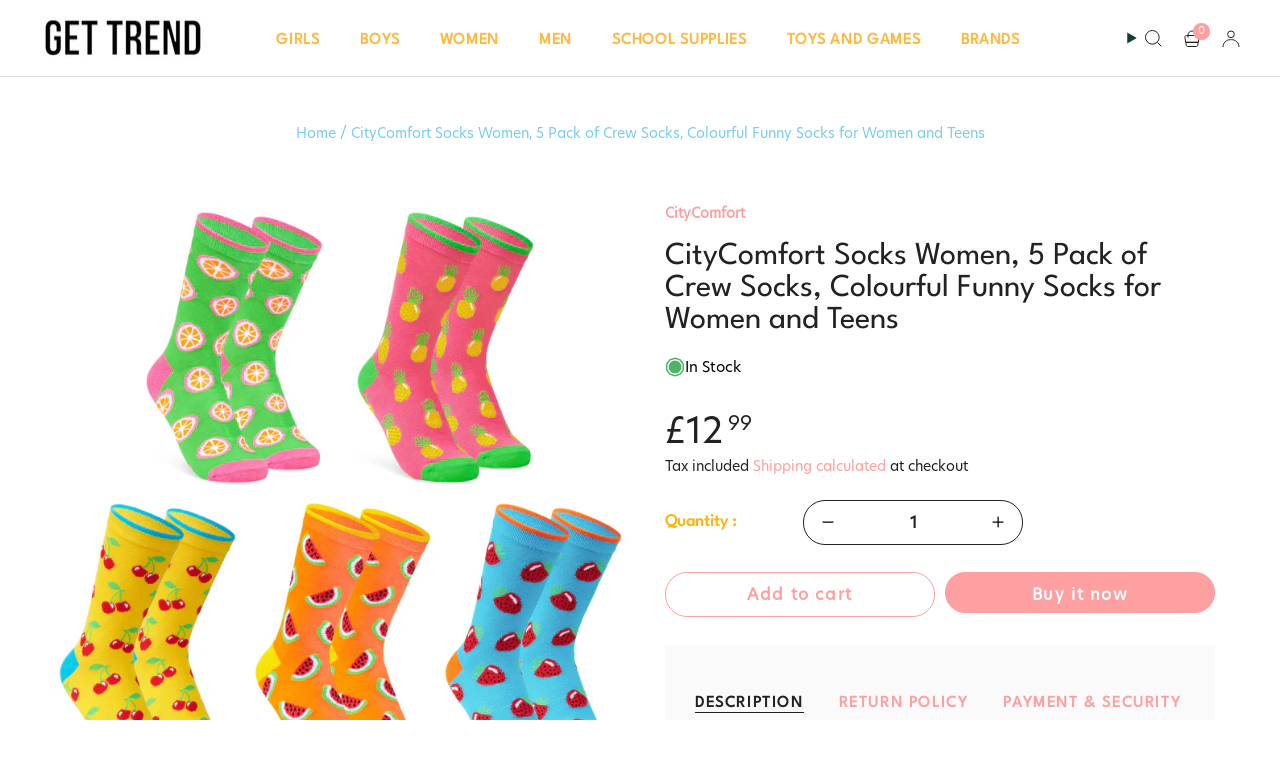

--- FILE ---
content_type: text/html; charset=utf-8
request_url: https://gettrend.com/products/citycomfort-socks-women-5-pack-of-crew-socks-colourful-funny-socks-for-women-and-teens
body_size: 75575
content:
<!doctype html>
<html class="no-js no-touch supports-no-cookies" lang="en">
<head>
  <meta charset="UTF-8">
  <meta http-equiv="X-UA-Compatible" content="IE=edge">
  <meta name="viewport" content="width=device-width, initial-scale=1.0">
  <meta name="theme-color" content="#fe9fa1">
  <link rel="canonical" href="https://gettrend.com/products/citycomfort-socks-women-5-pack-of-crew-socks-colourful-funny-socks-for-women-and-teens">
  <link rel="preconnect" href="https://cdn.shopify.com" crossorigin>
 <link href="https://fonts.cdnfonts.com/css/league-spartan" rel="stylesheet">
                
  <link  href="https://fonts.cdnfonts.com/css/hero-new" rel="stylesheet">               
  <!-- ======================= Broadcast Theme V5.4.1 ========================= --><link rel="preconnect" href="https://fonts.shopifycdn.com" crossorigin><link href="//gettrend.com/cdn/shop/t/49/assets/theme.css?v=155262187542882505571740134072" as="style" rel="preload">
  <link href="//gettrend.com/cdn/shop/t/49/assets/vendor.js?v=152754676678534273481738214941" as="script" rel="preload">
  <link href="//gettrend.com/cdn/shop/t/49/assets/theme.js?v=129119330631705738861738324609" as="script" rel="preload">

    <link rel="icon" type="image/png" href="//gettrend.com/cdn/shop/files/get_trend_2021_logo_-_favicon.jpg?crop=center&height=32&v=1628406318&width=32">
  

  <!-- Title and description ================================================ -->
  
 

  
  <title>
    
    CityComfort Socks Women, 5 Pack of Crew Socks, Colourful Funny Socks f
    
    
    
      &ndash; Get Trend
    
  </title>
  

       
    <meta name="description" content="CityComfort Socks Women, 5 Pack of Crew Socks, Colourful Funny Socks for Women and Teens 5 pack of funky socks with cute prints, in vibrant colours for women and teens Choose from a range of fun sets. See images for more details Available in one size to suit women and teens: 4-7 UK (37-41 EU) Comfortable crew socks, ma">
  
    
 

 



  <meta property="og:site_name" content="Get Trend">
<meta property="og:url" content="https://gettrend.com/products/citycomfort-socks-women-5-pack-of-crew-socks-colourful-funny-socks-for-women-and-teens">
<meta property="og:title" content="CityComfort Socks Women, 5 Pack of Crew Socks, Colourful Funny Socks f">
<meta property="og:type" content="product">
<meta property="og:description" content="CityComfort Socks Women, 5 Pack of Crew Socks, Colourful Funny Socks for Women and Teens 5 pack of funky socks with cute prints, in vibrant colours for women and teens Choose from a range of fun sets. See images for more details Available in one size to suit women and teens: 4-7 UK (37-41 EU) Comfortable crew socks, ma"><meta property="og:image" content="http://gettrend.com/cdn/shop/products/CityComfortLadiesFruitSocks5Pack-SK995FF_1.jpg?v=1674818814">
  <meta property="og:image:secure_url" content="https://gettrend.com/cdn/shop/products/CityComfortLadiesFruitSocks5Pack-SK995FF_1.jpg?v=1674818814">
  <meta property="og:image:width" content="3000">
  <meta property="og:image:height" content="3000"><meta property="og:price:amount" content="12.99">
  <meta property="og:price:currency" content="GBP"><meta name="twitter:card" content="summary_large_image">
<meta name="twitter:title" content="CityComfort Socks Women, 5 Pack of Crew Socks, Colourful Funny Socks f">
<meta name="twitter:description" content="CityComfort Socks Women, 5 Pack of Crew Socks, Colourful Funny Socks for Women and Teens 5 pack of funky socks with cute prints, in vibrant colours for women and teens Choose from a range of fun sets. See images for more details Available in one size to suit women and teens: 4-7 UK (37-41 EU) Comfortable crew socks, ma">

  <!-- CSS ================================================================== -->

  <link href="//gettrend.com/cdn/shop/t/49/assets/font-settings.css?v=16179497145430728561759333677" rel="stylesheet" type="text/css" media="all" />

  
<style data-shopify>

:root {--scrollbar-width: 0px;





--COLOR-VIDEO-BG: #f2f2f2;
--COLOR-BG-BRIGHTER: #f2f2f2;--COLOR-BG: #ffffff;--COLOR-BG-ALPHA-25: rgba(255, 255, 255, 0.25);
--COLOR-BG-TRANSPARENT: rgba(255, 255, 255, 0);
--COLOR-BG-SECONDARY: #f8f7f3;
--COLOR-BG-SECONDARY-LIGHTEN: #ffffff;
--COLOR-BG-RGB: 255, 255, 255;

--COLOR-TEXT-DARK: #000000;
--COLOR-TEXT: #222222;
--COLOR-TEXT-LIGHT: #646464;


/* === Opacity shades of grey ===*/
--COLOR-A5:  rgba(34, 34, 34, 0.05);
--COLOR-A10: rgba(34, 34, 34, 0.1);
--COLOR-A15: rgba(34, 34, 34, 0.15);
--COLOR-A20: rgba(34, 34, 34, 0.2);
--COLOR-A25: rgba(34, 34, 34, 0.25);
--COLOR-A30: rgba(34, 34, 34, 0.3);
--COLOR-A35: rgba(34, 34, 34, 0.35);
--COLOR-A40: rgba(34, 34, 34, 0.4);
--COLOR-A45: rgba(34, 34, 34, 0.45);
--COLOR-A50: rgba(34, 34, 34, 0.5);
--COLOR-A55: rgba(34, 34, 34, 0.55);
--COLOR-A60: rgba(34, 34, 34, 0.6);
--COLOR-A65: rgba(34, 34, 34, 0.65);
--COLOR-A70: rgba(34, 34, 34, 0.7);
--COLOR-A75: rgba(34, 34, 34, 0.75);
--COLOR-A80: rgba(34, 34, 34, 0.8);
--COLOR-A85: rgba(34, 34, 34, 0.85);
--COLOR-A90: rgba(34, 34, 34, 0.9);
--COLOR-A95: rgba(34, 34, 34, 0.95);

--COLOR-BORDER: rgb(228, 233, 225);
--COLOR-BORDER-LIGHT: #eff2ed;
--COLOR-BORDER-HAIRLINE: #f7f7f7;
--COLOR-BORDER-DARK: #afbea6;/* === Bright color ===*/
--COLOR-PRIMARY: #fe9fa1;
--COLOR-PRIMARY-HOVER: #ff5255;
--COLOR-PRIMARY-FADE: rgba(254, 159, 161, 0.05);
--COLOR-PRIMARY-FADE-HOVER: rgba(254, 159, 161, 0.1);
--COLOR-PRIMARY-LIGHT: #ffffff;--COLOR-PRIMARY-OPPOSITE: #000000;



/* === link Color ===*/
--COLOR-LINK: #222222;
--COLOR-LINK-HOVER: rgba(34, 34, 34, 0.7);
--COLOR-LINK-FADE: rgba(34, 34, 34, 0.05);
--COLOR-LINK-FADE-HOVER: rgba(34, 34, 34, 0.1);--COLOR-LINK-OPPOSITE: #ffffff;


/* === Product grid sale tags ===*/
--COLOR-SALE-BG: #ffffff;
--COLOR-SALE-TEXT: #ff0045;--COLOR-SALE-TEXT-SECONDARY: #222222;

/* === Product grid badges ===*/
--COLOR-BADGE-BG: #f5f2e2;
--COLOR-BADGE-TEXT: #1e6c53;

/* === Product sale color ===*/
--COLOR-SALE: #df7712;

/* === Gray background on Product grid items ===*/--filter-bg: 1.0;/* === Helper colors for form error states ===*/
--COLOR-ERROR: #721C24;
--COLOR-ERROR-BG: #F8D7DA;
--COLOR-ERROR-BORDER: #F5C6CB;



  --RADIUS: 300px;
  --RADIUS-SELECT: 22px;

--COLOR-HEADER-BG: #ffffff;--COLOR-HEADER-BG-TRANSPARENT: rgba(255, 255, 255, 0);
--COLOR-HEADER-LINK: #113e30;
--COLOR-HEADER-LINK-HOVER: rgba(17, 62, 48, 0.7);

--COLOR-MENU-BG: #ffffff;
--COLOR-MENU-LINK: #113e30;
--COLOR-MENU-LINK-HOVER: rgba(17, 62, 48, 0.7);
--COLOR-SUBMENU-BG: #ffffff;
--COLOR-SUBMENU-LINK: #113e30;
--COLOR-SUBMENU-LINK-HOVER: rgba(17, 62, 48, 0.7);
--COLOR-SUBMENU-TEXT-LIGHT: #58786e;
--COLOR-MENU-TRANSPARENT: #ffffff;
--COLOR-MENU-TRANSPARENT-HOVER: rgba(255, 255, 255, 0.7);--COLOR-FOOTER-BG: #1e6c53;
--COLOR-FOOTER-BG-HAIRLINE: #21785c;
--COLOR-FOOTER-TEXT: #fafafa;
--COLOR-FOOTER-TEXT-A35: rgba(250, 250, 250, 0.35);
--COLOR-FOOTER-TEXT-A75: rgba(250, 250, 250, 0.75);
--COLOR-FOOTER-LINK: #fafafa;
--COLOR-FOOTER-LINK-HOVER: rgba(250, 250, 250, 0.7);
--COLOR-FOOTER-BORDER: #fafafa;

--TRANSPARENT: rgba(255, 255, 255, 0);

/* === Default overlay opacity ===*/
--overlay-opacity: 0;
--underlay-opacity: 1;
--underlay-bg: rgba(0,0,0,0.4);

/* === Custom Cursor ===*/
--ICON-ZOOM-IN: url( "//gettrend.com/cdn/shop/t/49/assets/icon-zoom-in.svg?v=182473373117644429561738214941" );
--ICON-ZOOM-OUT: url( "//gettrend.com/cdn/shop/t/49/assets/icon-zoom-out.svg?v=101497157853986683871738214941" );

/* === Custom Icons ===*/


  
  --ICON-ADD-BAG: url( "//gettrend.com/cdn/shop/t/49/assets/icon-add-bag-medium.svg?v=139170916092727621901738214941" );
  --ICON-ADD-CART: url( "//gettrend.com/cdn/shop/t/49/assets/icon-add-cart-medium.svg?v=57635405022452982901738214941" );
  --ICON-ARROW-LEFT: url( "//gettrend.com/cdn/shop/t/49/assets/icon-arrow-left-medium.svg?v=98614866157451683461738214941" );
  --ICON-ARROW-RIGHT: url( "//gettrend.com/cdn/shop/t/49/assets/icon-arrow-right-medium.svg?v=127385474140982877711738214941" );
  --ICON-SELECT: url("//gettrend.com/cdn/shop/t/49/assets/icon-select-medium.svg?v=23444");


--PRODUCT-GRID-ASPECT-RATIO: 100%;

/* === Typography ===*/
--FONT-WEIGHT-BODY: 400;
--FONT-WEIGHT-BODY-BOLD: 500;

--FONT-STACK-BODY: "Open Sans", sans-serif;
--FONT-STYLE-BODY: normal;
--FONT-STYLE-BODY-ITALIC: italic;
--FONT-ADJUST-BODY: 1.05;

--LETTER-SPACING-BODY: 0.0em;

--FONT-WEIGHT-HEADING: 400;
--FONT-WEIGHT-HEADING-BOLD: 500;

--FONT-UPPERCASE-HEADING: none;
--LETTER-SPACING-HEADING: 0.0em;

--FONT-STACK-HEADING: Petrona, serif;
--FONT-STYLE-HEADING: normal;
--FONT-STYLE-HEADING-ITALIC: italic;
--FONT-ADJUST-HEADING: 1.0;

--FONT-WEIGHT-SUBHEADING: 400;
--FONT-WEIGHT-SUBHEADING-BOLD: 500;

--FONT-STACK-SUBHEADING: "Open Sans", sans-serif;
--FONT-STYLE-SUBHEADING: normal;
--FONT-STYLE-SUBHEADING-ITALIC: italic;
--FONT-ADJUST-SUBHEADING: 1.0;

--FONT-UPPERCASE-SUBHEADING: uppercase;
--LETTER-SPACING-SUBHEADING: 0.1em;

--FONT-STACK-NAV: "Open Sans", sans-serif;
--FONT-STYLE-NAV: normal;
--FONT-STYLE-NAV-ITALIC: italic;
--FONT-ADJUST-NAV: 1.05;

--FONT-WEIGHT-NAV: 400;
--FONT-WEIGHT-NAV-BOLD: 500;

--LETTER-SPACING-NAV: 0.0em;

--FONT-SIZE-BASE: 1.05rem;
--FONT-SIZE-BASE-PERCENT: 1.05;

/* === Parallax ===*/
--PARALLAX-STRENGTH-MIN: 120.0%;
--PARALLAX-STRENGTH-MAX: 130.0%;--COLUMNS: 4;
--COLUMNS-MEDIUM: 3;
--COLUMNS-SMALL: 2;
--COLUMNS-MOBILE: 1;--LAYOUT-OUTER: 50px;
  --LAYOUT-GUTTER: 32px;
  --LAYOUT-OUTER-MEDIUM: 30px;
  --LAYOUT-GUTTER-MEDIUM: 22px;
  --LAYOUT-OUTER-SMALL: 16px;
  --LAYOUT-GUTTER-SMALL: 16px;--base-animation-delay: 0ms;
--line-height-normal: 1.375; /* Equals to line-height: normal; */--SIDEBAR-WIDTH: 288px;
  --SIDEBAR-WIDTH-MEDIUM: 258px;--DRAWER-WIDTH: 380px;--ICON-STROKE-WIDTH: 1.5px;

--COLOR-TEXT-DARK: #000000;
--COLOR-TEXT:#000000;
--COLOR-TEXT-LIGHT: #222222;



/* === Button General ===*/
--BTN-FONT-STACK: "Source Sans Pro", sans-serif;
--BTN-FONT-WEIGHT: 400;
--BTN-FONT-STYLE: normal;
--BTN-FONT-SIZE: 14px;

--BTN-LETTER-SPACING: 0.1em;
--BTN-UPPERCASE: uppercase;
--BTN-TEXT-ARROW-OFFSET: -1px;

/* === Button Primary ===*/
--BTN-PRIMARY-BORDER-COLOR: #fe9fa1;
--BTN-PRIMARY-BG-COLOR: #fe9fa1;
--BTN-PRIMARY-TEXT-COLOR: #fff;


  --BTN-PRIMARY-BG-COLOR-BRIGHTER: #fe8688;


/* === Button Secondary ===*/
--BTN-SECONDARY-BORDER-COLOR: #1e6c53;
--BTN-SECONDARY-BG-COLOR: #1e6c53;
--BTN-SECONDARY-TEXT-COLOR: #ffffff;


  --BTN-SECONDARY-BG-COLOR-BRIGHTER: #185844;


/* === Button White ===*/
--TEXT-BTN-BORDER-WHITE: #fff;
--TEXT-BTN-BG-WHITE: #fff;
--TEXT-BTN-WHITE: #000;
--TEXT-BTN-BG-WHITE-BRIGHTER: #f2f2f2;

/* === Button Black ===*/
--TEXT-BTN-BG-BLACK: #000;
--TEXT-BTN-BORDER-BLACK: #000;
--TEXT-BTN-BLACK: #fff;
--TEXT-BTN-BG-BLACK-BRIGHTER: #1a1a1a;

/* === Cart Gradient ===*/


  --FREE-SHIPPING-GRADIENT: linear-gradient(57deg, rgba(255, 56, 114, 1) 1%, rgba(255, 128, 0, 1) 46%, rgba(255, 203, 51, 1) 83%);


/* === Swatch Size ===*/
--swatch-size-filters: calc(1.15rem * var(--FONT-ADJUST-BODY));
--swatch-size-product: calc(2.2rem * var(--FONT-ADJUST-BODY));
}

/* === Backdrop ===*/
::backdrop {
  --underlay-opacity: 1;
  --underlay-bg: rgba(0,0,0,0.4);
}
</style>


  <link href="//gettrend.com/cdn/shop/t/49/assets/theme.css?v=155262187542882505571740134072" rel="stylesheet" type="text/css" media="all" />
  <link href="//gettrend.com/cdn/shop/t/49/assets/style.css?v=116876407758817002201738326590" rel="stylesheet" type="text/css" media="all" />
  <link href="//gettrend.com/cdn/shop/t/49/assets/custom.css?v=84503312365266541471740745435" rel="stylesheet" type="text/css" media="all" />
<link href="//gettrend.com/cdn/shop/t/49/assets/swatches.css?v=157844926215047500451738214941" as="style" rel="preload">
    <link href="//gettrend.com/cdn/shop/t/49/assets/swatches.css?v=157844926215047500451738214941" rel="stylesheet" type="text/css" media="all" />
<style data-shopify>.swatches {
    --black: #000000;--white: #fafafa;--blank: url(//gettrend.com/cdn/shop/files/blank_small.png?v=23444);--multi: url(//gettrend.com/cdn/shop/files/multcolor_small.png?v=11422131568287385173);--rainbow: url(//gettrend.com/cdn/shop/files/rainbow_small.png?v=13941231992202499445);
  }</style>
<script>
    if (window.navigator.userAgent.indexOf('MSIE ') > 0 || window.navigator.userAgent.indexOf('Trident/') > 0) {
      document.documentElement.className = document.documentElement.className + ' ie';

      var scripts = document.getElementsByTagName('script')[0];
      var polyfill = document.createElement("script");
      polyfill.defer = true;
      polyfill.src = "//gettrend.com/cdn/shop/t/49/assets/ie11.js?v=144489047535103983231738214941";

      scripts.parentNode.insertBefore(polyfill, scripts);
    } else {
      document.documentElement.className = document.documentElement.className.replace('no-js', 'js');
    }

    document.documentElement.style.setProperty('--scrollbar-width', `${getScrollbarWidth()}px`);

    function getScrollbarWidth() {
      // Creating invisible container
      const outer = document.createElement('div');
      outer.style.visibility = 'hidden';
      outer.style.overflow = 'scroll'; // forcing scrollbar to appear
      outer.style.msOverflowStyle = 'scrollbar'; // needed for WinJS apps
      document.documentElement.appendChild(outer);

      // Creating inner element and placing it in the container
      const inner = document.createElement('div');
      outer.appendChild(inner);

      // Calculating difference between container's full width and the child width
      const scrollbarWidth = outer.offsetWidth - inner.offsetWidth;

      // Removing temporary elements from the DOM
      outer.parentNode.removeChild(outer);

      return scrollbarWidth;
    }

    let root = '/';
    if (root[root.length - 1] !== '/') {
      root = root + '/';
    }

    window.theme = {
      routes: {
        root: root,
        cart_url: '/cart',
        cart_add_url: '/cart/add',
        cart_change_url: '/cart/change',
        product_recommendations_url: '/recommendations/products',
        predictive_search_url: '/search/suggest',
        addresses_url: '/account/addresses'
      },
      assets: {
        photoswipe: '//gettrend.com/cdn/shop/t/49/assets/photoswipe.js?v=162613001030112971491738214941',
        smoothscroll: '//gettrend.com/cdn/shop/t/49/assets/smoothscroll.js?v=37906625415260927261738214941',
      },
      strings: {
        addToCart: "Add to cart",
        cartAcceptanceError: "You must accept our terms and conditions.",
        soldOut: "Sold Out",
        from: "From",
        preOrder: "Pre-order",
        sale: "Sale",
        subscription: "Subscription",
        unavailable: "Unavailable",
        unitPrice: "Unit price",
        unitPriceSeparator: "per",
        shippingCalcSubmitButton: "Calculate shipping",
        shippingCalcSubmitButtonDisabled: "Calculating...",
        selectValue: "Select value",
        selectColor: "Select color",
        oneColor: "color",
        otherColor: "colors",
        upsellAddToCart: "Add",
        free: "Free",
        swatchesColor: "Color, Colour"
      },
      settings: {
        customerLoggedIn: null ? true : false,
        cartDrawerEnabled: true,
        enableQuickAdd: false,
        enableAnimations: true,
        variantOnSale: true,
      },
      sliderArrows: {
        prev: '<button type="button" class="slider__button slider__button--prev" data-button-arrow data-button-prev>' + "Previous" + '</button>',
        next: '<button type="button" class="slider__button slider__button--next" data-button-arrow data-button-next>' + "Next" + '</button>',
      },
      moneyFormat: false ? "\u003cspan class=money\u003e£{{amount}} GBP\u003c\/span\u003e" : "\u003cspan class=money\u003e£{{amount}}\u003c\/span\u003e",
      moneyWithoutCurrencyFormat: "\u003cspan class=money\u003e£{{amount}}\u003c\/span\u003e",
      moneyWithCurrencyFormat: "\u003cspan class=money\u003e£{{amount}} GBP\u003c\/span\u003e",
      subtotal: 0,
      info: {
        name: 'broadcast'
      },
      version: '5.4.1'
    };

    let windowInnerHeight = window.innerHeight;
    document.documentElement.style.setProperty('--full-height', `${windowInnerHeight}px`);
    document.documentElement.style.setProperty('--three-quarters', `${windowInnerHeight * 0.75}px`);
    document.documentElement.style.setProperty('--two-thirds', `${windowInnerHeight * 0.66}px`);
    document.documentElement.style.setProperty('--one-half', `${windowInnerHeight * 0.5}px`);
    document.documentElement.style.setProperty('--one-third', `${windowInnerHeight * 0.33}px`);
    document.documentElement.style.setProperty('--one-fifth', `${windowInnerHeight * 0.2}px`);
  </script>

  
    <script src="//gettrend.com/cdn/shopifycloud/storefront/assets/themes_support/shopify_common-5f594365.js" defer="defer"></script>
  

  <!-- Theme Javascript ============================================================== -->
  <script src="//gettrend.com/cdn/shop/t/49/assets/vendor.js?v=152754676678534273481738214941" defer="defer"></script>
  <script src="//gettrend.com/cdn/shop/t/49/assets/theme.js?v=129119330631705738861738324609" defer="defer"></script><!-- Shopify app scripts =========================================================== -->

  <script>window.performance && window.performance.mark && window.performance.mark('shopify.content_for_header.start');</script><meta name="google-site-verification" content="o7HD4qq6zfQkQuDubWcXBn-1foHmWO_MJMiBz16t7dc">
<meta name="google-site-verification" content="eFQlqnNCuZygXvY0fZyPAIux3E2-BuZryNLaopJcXSA">
<meta id="shopify-digital-wallet" name="shopify-digital-wallet" content="/24993282/digital_wallets/dialog">
<meta name="shopify-checkout-api-token" content="cc05abb7c8c0d0d29a1c5a2cab9f9223">
<meta id="in-context-paypal-metadata" data-shop-id="24993282" data-venmo-supported="false" data-environment="production" data-locale="en_US" data-paypal-v4="true" data-currency="GBP">
<link rel="alternate" type="application/json+oembed" href="https://gettrend.com/products/citycomfort-socks-women-5-pack-of-crew-socks-colourful-funny-socks-for-women-and-teens.oembed">
<script async="async" src="/checkouts/internal/preloads.js?locale=en-GB"></script>
<link rel="preconnect" href="https://shop.app" crossorigin="anonymous">
<script async="async" src="https://shop.app/checkouts/internal/preloads.js?locale=en-GB&shop_id=24993282" crossorigin="anonymous"></script>
<script id="apple-pay-shop-capabilities" type="application/json">{"shopId":24993282,"countryCode":"GB","currencyCode":"GBP","merchantCapabilities":["supports3DS"],"merchantId":"gid:\/\/shopify\/Shop\/24993282","merchantName":"Get Trend","requiredBillingContactFields":["postalAddress","email","phone"],"requiredShippingContactFields":["postalAddress","email","phone"],"shippingType":"shipping","supportedNetworks":["visa","maestro","masterCard","amex","discover","elo"],"total":{"type":"pending","label":"Get Trend","amount":"1.00"},"shopifyPaymentsEnabled":true,"supportsSubscriptions":true}</script>
<script id="shopify-features" type="application/json">{"accessToken":"cc05abb7c8c0d0d29a1c5a2cab9f9223","betas":["rich-media-storefront-analytics"],"domain":"gettrend.com","predictiveSearch":true,"shopId":24993282,"locale":"en"}</script>
<script>var Shopify = Shopify || {};
Shopify.shop = "ff-stores.myshopify.com";
Shopify.locale = "en";
Shopify.currency = {"active":"GBP","rate":"1.0"};
Shopify.country = "GB";
Shopify.theme = {"name":" Kloc Copy of Broadcast-30\/1\/25","id":148117782785,"schema_name":"Broadcast","schema_version":"5.4.1","theme_store_id":868,"role":"main"};
Shopify.theme.handle = "null";
Shopify.theme.style = {"id":null,"handle":null};
Shopify.cdnHost = "gettrend.com/cdn";
Shopify.routes = Shopify.routes || {};
Shopify.routes.root = "/";</script>
<script type="module">!function(o){(o.Shopify=o.Shopify||{}).modules=!0}(window);</script>
<script>!function(o){function n(){var o=[];function n(){o.push(Array.prototype.slice.apply(arguments))}return n.q=o,n}var t=o.Shopify=o.Shopify||{};t.loadFeatures=n(),t.autoloadFeatures=n()}(window);</script>
<script>
  window.ShopifyPay = window.ShopifyPay || {};
  window.ShopifyPay.apiHost = "shop.app\/pay";
  window.ShopifyPay.redirectState = null;
</script>
<script id="shop-js-analytics" type="application/json">{"pageType":"product"}</script>
<script defer="defer" async type="module" src="//gettrend.com/cdn/shopifycloud/shop-js/modules/v2/client.init-shop-cart-sync_WVOgQShq.en.esm.js"></script>
<script defer="defer" async type="module" src="//gettrend.com/cdn/shopifycloud/shop-js/modules/v2/chunk.common_C_13GLB1.esm.js"></script>
<script defer="defer" async type="module" src="//gettrend.com/cdn/shopifycloud/shop-js/modules/v2/chunk.modal_CLfMGd0m.esm.js"></script>
<script type="module">
  await import("//gettrend.com/cdn/shopifycloud/shop-js/modules/v2/client.init-shop-cart-sync_WVOgQShq.en.esm.js");
await import("//gettrend.com/cdn/shopifycloud/shop-js/modules/v2/chunk.common_C_13GLB1.esm.js");
await import("//gettrend.com/cdn/shopifycloud/shop-js/modules/v2/chunk.modal_CLfMGd0m.esm.js");

  window.Shopify.SignInWithShop?.initShopCartSync?.({"fedCMEnabled":true,"windoidEnabled":true});

</script>
<script>
  window.Shopify = window.Shopify || {};
  if (!window.Shopify.featureAssets) window.Shopify.featureAssets = {};
  window.Shopify.featureAssets['shop-js'] = {"shop-cart-sync":["modules/v2/client.shop-cart-sync_DuR37GeY.en.esm.js","modules/v2/chunk.common_C_13GLB1.esm.js","modules/v2/chunk.modal_CLfMGd0m.esm.js"],"init-fed-cm":["modules/v2/client.init-fed-cm_BucUoe6W.en.esm.js","modules/v2/chunk.common_C_13GLB1.esm.js","modules/v2/chunk.modal_CLfMGd0m.esm.js"],"shop-toast-manager":["modules/v2/client.shop-toast-manager_B0JfrpKj.en.esm.js","modules/v2/chunk.common_C_13GLB1.esm.js","modules/v2/chunk.modal_CLfMGd0m.esm.js"],"init-shop-cart-sync":["modules/v2/client.init-shop-cart-sync_WVOgQShq.en.esm.js","modules/v2/chunk.common_C_13GLB1.esm.js","modules/v2/chunk.modal_CLfMGd0m.esm.js"],"shop-button":["modules/v2/client.shop-button_B_U3bv27.en.esm.js","modules/v2/chunk.common_C_13GLB1.esm.js","modules/v2/chunk.modal_CLfMGd0m.esm.js"],"init-windoid":["modules/v2/client.init-windoid_DuP9q_di.en.esm.js","modules/v2/chunk.common_C_13GLB1.esm.js","modules/v2/chunk.modal_CLfMGd0m.esm.js"],"shop-cash-offers":["modules/v2/client.shop-cash-offers_BmULhtno.en.esm.js","modules/v2/chunk.common_C_13GLB1.esm.js","modules/v2/chunk.modal_CLfMGd0m.esm.js"],"pay-button":["modules/v2/client.pay-button_CrPSEbOK.en.esm.js","modules/v2/chunk.common_C_13GLB1.esm.js","modules/v2/chunk.modal_CLfMGd0m.esm.js"],"init-customer-accounts":["modules/v2/client.init-customer-accounts_jNk9cPYQ.en.esm.js","modules/v2/client.shop-login-button_DJ5ldayH.en.esm.js","modules/v2/chunk.common_C_13GLB1.esm.js","modules/v2/chunk.modal_CLfMGd0m.esm.js"],"avatar":["modules/v2/client.avatar_BTnouDA3.en.esm.js"],"checkout-modal":["modules/v2/client.checkout-modal_pBPyh9w8.en.esm.js","modules/v2/chunk.common_C_13GLB1.esm.js","modules/v2/chunk.modal_CLfMGd0m.esm.js"],"init-shop-for-new-customer-accounts":["modules/v2/client.init-shop-for-new-customer-accounts_BUoCy7a5.en.esm.js","modules/v2/client.shop-login-button_DJ5ldayH.en.esm.js","modules/v2/chunk.common_C_13GLB1.esm.js","modules/v2/chunk.modal_CLfMGd0m.esm.js"],"init-customer-accounts-sign-up":["modules/v2/client.init-customer-accounts-sign-up_CnczCz9H.en.esm.js","modules/v2/client.shop-login-button_DJ5ldayH.en.esm.js","modules/v2/chunk.common_C_13GLB1.esm.js","modules/v2/chunk.modal_CLfMGd0m.esm.js"],"init-shop-email-lookup-coordinator":["modules/v2/client.init-shop-email-lookup-coordinator_CzjY5t9o.en.esm.js","modules/v2/chunk.common_C_13GLB1.esm.js","modules/v2/chunk.modal_CLfMGd0m.esm.js"],"shop-follow-button":["modules/v2/client.shop-follow-button_CsYC63q7.en.esm.js","modules/v2/chunk.common_C_13GLB1.esm.js","modules/v2/chunk.modal_CLfMGd0m.esm.js"],"shop-login-button":["modules/v2/client.shop-login-button_DJ5ldayH.en.esm.js","modules/v2/chunk.common_C_13GLB1.esm.js","modules/v2/chunk.modal_CLfMGd0m.esm.js"],"shop-login":["modules/v2/client.shop-login_B9ccPdmx.en.esm.js","modules/v2/chunk.common_C_13GLB1.esm.js","modules/v2/chunk.modal_CLfMGd0m.esm.js"],"lead-capture":["modules/v2/client.lead-capture_D0K_KgYb.en.esm.js","modules/v2/chunk.common_C_13GLB1.esm.js","modules/v2/chunk.modal_CLfMGd0m.esm.js"],"payment-terms":["modules/v2/client.payment-terms_BWmiNN46.en.esm.js","modules/v2/chunk.common_C_13GLB1.esm.js","modules/v2/chunk.modal_CLfMGd0m.esm.js"]};
</script>
<script>(function() {
  var isLoaded = false;
  function asyncLoad() {
    if (isLoaded) return;
    isLoaded = true;
    var urls = ["https:\/\/js.smile.io\/v1\/smile-shopify.js?shop=ff-stores.myshopify.com","https:\/\/promote-me-api-cdn.makeprosimp.com\/v1\/published\/224\/c05d53d8f688d57278dc6597834d494c\/584\/app.js?v=1\u0026shop=ff-stores.myshopify.com","https:\/\/sizechart.apps.avada.io\/scripttag\/avada-size-chart.min.js?shop=ff-stores.myshopify.com","https:\/\/ecommplugins-scripts.trustpilot.com\/v2.1\/js\/header.min.js?settings=eyJrZXkiOiIxaEJyaG9IOVZQUEZFVFJCIiwicyI6InNrdSJ9\u0026shop=ff-stores.myshopify.com","https:\/\/ecommplugins-trustboxsettings.trustpilot.com\/ff-stores.myshopify.com.js?settings=1632891105184\u0026shop=ff-stores.myshopify.com","https:\/\/widget.trustpilot.com\/bootstrap\/v5\/tp.widget.sync.bootstrap.min.js?shop=ff-stores.myshopify.com","https:\/\/cdn.shopify.com\/s\/files\/1\/0449\/2568\/1820\/t\/4\/assets\/booster_currency.js?v=1624978055\u0026shop=ff-stores.myshopify.com","https:\/\/showpriceinbtc.soundonyx.com\/showpriceinbtc.js?version=1\u0026shop=ff-stores.myshopify.com","https:\/\/cdn.chaty.app\/pixel.js?id=bfiwlwn6lv\u0026shop=ff-stores.myshopify.com","https:\/\/cdn.shopify.com\/s\/files\/1\/0184\/4255\/1360\/files\/tiktok-pixel.v2.min.js?v=1645163498\u0026shop=ff-stores.myshopify.com"];
    for (var i = 0; i < urls.length; i++) {
      var s = document.createElement('script');
      s.type = 'text/javascript';
      s.async = true;
      s.src = urls[i];
      var x = document.getElementsByTagName('script')[0];
      x.parentNode.insertBefore(s, x);
    }
  };
  if(window.attachEvent) {
    window.attachEvent('onload', asyncLoad);
  } else {
    window.addEventListener('load', asyncLoad, false);
  }
})();</script>
<script id="__st">var __st={"a":24993282,"offset":0,"reqid":"298ef721-da6c-44fe-96ca-8bac3b8edba6-1769632171","pageurl":"gettrend.com\/products\/citycomfort-socks-women-5-pack-of-crew-socks-colourful-funny-socks-for-women-and-teens","u":"77f8302ec155","p":"product","rtyp":"product","rid":7963074560257};</script>
<script>window.ShopifyPaypalV4VisibilityTracking = true;</script>
<script id="captcha-bootstrap">!function(){'use strict';const t='contact',e='account',n='new_comment',o=[[t,t],['blogs',n],['comments',n],[t,'customer']],c=[[e,'customer_login'],[e,'guest_login'],[e,'recover_customer_password'],[e,'create_customer']],r=t=>t.map((([t,e])=>`form[action*='/${t}']:not([data-nocaptcha='true']) input[name='form_type'][value='${e}']`)).join(','),a=t=>()=>t?[...document.querySelectorAll(t)].map((t=>t.form)):[];function s(){const t=[...o],e=r(t);return a(e)}const i='password',u='form_key',d=['recaptcha-v3-token','g-recaptcha-response','h-captcha-response',i],f=()=>{try{return window.sessionStorage}catch{return}},m='__shopify_v',_=t=>t.elements[u];function p(t,e,n=!1){try{const o=window.sessionStorage,c=JSON.parse(o.getItem(e)),{data:r}=function(t){const{data:e,action:n}=t;return t[m]||n?{data:e,action:n}:{data:t,action:n}}(c);for(const[e,n]of Object.entries(r))t.elements[e]&&(t.elements[e].value=n);n&&o.removeItem(e)}catch(o){console.error('form repopulation failed',{error:o})}}const l='form_type',E='cptcha';function T(t){t.dataset[E]=!0}const w=window,h=w.document,L='Shopify',v='ce_forms',y='captcha';let A=!1;((t,e)=>{const n=(g='f06e6c50-85a8-45c8-87d0-21a2b65856fe',I='https://cdn.shopify.com/shopifycloud/storefront-forms-hcaptcha/ce_storefront_forms_captcha_hcaptcha.v1.5.2.iife.js',D={infoText:'Protected by hCaptcha',privacyText:'Privacy',termsText:'Terms'},(t,e,n)=>{const o=w[L][v],c=o.bindForm;if(c)return c(t,g,e,D).then(n);var r;o.q.push([[t,g,e,D],n]),r=I,A||(h.body.append(Object.assign(h.createElement('script'),{id:'captcha-provider',async:!0,src:r})),A=!0)});var g,I,D;w[L]=w[L]||{},w[L][v]=w[L][v]||{},w[L][v].q=[],w[L][y]=w[L][y]||{},w[L][y].protect=function(t,e){n(t,void 0,e),T(t)},Object.freeze(w[L][y]),function(t,e,n,w,h,L){const[v,y,A,g]=function(t,e,n){const i=e?o:[],u=t?c:[],d=[...i,...u],f=r(d),m=r(i),_=r(d.filter((([t,e])=>n.includes(e))));return[a(f),a(m),a(_),s()]}(w,h,L),I=t=>{const e=t.target;return e instanceof HTMLFormElement?e:e&&e.form},D=t=>v().includes(t);t.addEventListener('submit',(t=>{const e=I(t);if(!e)return;const n=D(e)&&!e.dataset.hcaptchaBound&&!e.dataset.recaptchaBound,o=_(e),c=g().includes(e)&&(!o||!o.value);(n||c)&&t.preventDefault(),c&&!n&&(function(t){try{if(!f())return;!function(t){const e=f();if(!e)return;const n=_(t);if(!n)return;const o=n.value;o&&e.removeItem(o)}(t);const e=Array.from(Array(32),(()=>Math.random().toString(36)[2])).join('');!function(t,e){_(t)||t.append(Object.assign(document.createElement('input'),{type:'hidden',name:u})),t.elements[u].value=e}(t,e),function(t,e){const n=f();if(!n)return;const o=[...t.querySelectorAll(`input[type='${i}']`)].map((({name:t})=>t)),c=[...d,...o],r={};for(const[a,s]of new FormData(t).entries())c.includes(a)||(r[a]=s);n.setItem(e,JSON.stringify({[m]:1,action:t.action,data:r}))}(t,e)}catch(e){console.error('failed to persist form',e)}}(e),e.submit())}));const S=(t,e)=>{t&&!t.dataset[E]&&(n(t,e.some((e=>e===t))),T(t))};for(const o of['focusin','change'])t.addEventListener(o,(t=>{const e=I(t);D(e)&&S(e,y())}));const B=e.get('form_key'),M=e.get(l),P=B&&M;t.addEventListener('DOMContentLoaded',(()=>{const t=y();if(P)for(const e of t)e.elements[l].value===M&&p(e,B);[...new Set([...A(),...v().filter((t=>'true'===t.dataset.shopifyCaptcha))])].forEach((e=>S(e,t)))}))}(h,new URLSearchParams(w.location.search),n,t,e,['guest_login'])})(!0,!0)}();</script>
<script integrity="sha256-4kQ18oKyAcykRKYeNunJcIwy7WH5gtpwJnB7kiuLZ1E=" data-source-attribution="shopify.loadfeatures" defer="defer" src="//gettrend.com/cdn/shopifycloud/storefront/assets/storefront/load_feature-a0a9edcb.js" crossorigin="anonymous"></script>
<script crossorigin="anonymous" defer="defer" src="//gettrend.com/cdn/shopifycloud/storefront/assets/shopify_pay/storefront-65b4c6d7.js?v=20250812"></script>
<script data-source-attribution="shopify.dynamic_checkout.dynamic.init">var Shopify=Shopify||{};Shopify.PaymentButton=Shopify.PaymentButton||{isStorefrontPortableWallets:!0,init:function(){window.Shopify.PaymentButton.init=function(){};var t=document.createElement("script");t.src="https://gettrend.com/cdn/shopifycloud/portable-wallets/latest/portable-wallets.en.js",t.type="module",document.head.appendChild(t)}};
</script>
<script data-source-attribution="shopify.dynamic_checkout.buyer_consent">
  function portableWalletsHideBuyerConsent(e){var t=document.getElementById("shopify-buyer-consent"),n=document.getElementById("shopify-subscription-policy-button");t&&n&&(t.classList.add("hidden"),t.setAttribute("aria-hidden","true"),n.removeEventListener("click",e))}function portableWalletsShowBuyerConsent(e){var t=document.getElementById("shopify-buyer-consent"),n=document.getElementById("shopify-subscription-policy-button");t&&n&&(t.classList.remove("hidden"),t.removeAttribute("aria-hidden"),n.addEventListener("click",e))}window.Shopify?.PaymentButton&&(window.Shopify.PaymentButton.hideBuyerConsent=portableWalletsHideBuyerConsent,window.Shopify.PaymentButton.showBuyerConsent=portableWalletsShowBuyerConsent);
</script>
<script>
  function portableWalletsCleanup(e){e&&e.src&&console.error("Failed to load portable wallets script "+e.src);var t=document.querySelectorAll("shopify-accelerated-checkout .shopify-payment-button__skeleton, shopify-accelerated-checkout-cart .wallet-cart-button__skeleton"),e=document.getElementById("shopify-buyer-consent");for(let e=0;e<t.length;e++)t[e].remove();e&&e.remove()}function portableWalletsNotLoadedAsModule(e){e instanceof ErrorEvent&&"string"==typeof e.message&&e.message.includes("import.meta")&&"string"==typeof e.filename&&e.filename.includes("portable-wallets")&&(window.removeEventListener("error",portableWalletsNotLoadedAsModule),window.Shopify.PaymentButton.failedToLoad=e,"loading"===document.readyState?document.addEventListener("DOMContentLoaded",window.Shopify.PaymentButton.init):window.Shopify.PaymentButton.init())}window.addEventListener("error",portableWalletsNotLoadedAsModule);
</script>

<script type="module" src="https://gettrend.com/cdn/shopifycloud/portable-wallets/latest/portable-wallets.en.js" onError="portableWalletsCleanup(this)" crossorigin="anonymous"></script>
<script nomodule>
  document.addEventListener("DOMContentLoaded", portableWalletsCleanup);
</script>

<script id='scb4127' type='text/javascript' async='' src='https://gettrend.com/cdn/shopifycloud/privacy-banner/storefront-banner.js'></script><link id="shopify-accelerated-checkout-styles" rel="stylesheet" media="screen" href="https://gettrend.com/cdn/shopifycloud/portable-wallets/latest/accelerated-checkout-backwards-compat.css" crossorigin="anonymous">
<style id="shopify-accelerated-checkout-cart">
        #shopify-buyer-consent {
  margin-top: 1em;
  display: inline-block;
  width: 100%;
}

#shopify-buyer-consent.hidden {
  display: none;
}

#shopify-subscription-policy-button {
  background: none;
  border: none;
  padding: 0;
  text-decoration: underline;
  font-size: inherit;
  cursor: pointer;
}

#shopify-subscription-policy-button::before {
  box-shadow: none;
}

      </style>

<script>window.performance && window.performance.mark && window.performance.mark('shopify.content_for_header.end');</script>
<noscript><img height="1" width="1" style="display:none"
src="https://www.facebook.com/tr?id=241543068636917&ev=PageView&noscript=1"
/></noscript>
<!-- End Meta Pixel Code -->
<meta name="google-site-verification" content="o7HD4qq6zfQkQuDubWcXBn-1foHmWO_MJMiBz16t7dc" />
  <meta name="google-site-verification" content="6y3lzq1b2oYdkUh-IHd5CV5NkXQ_TasVEhbkYCoghCI" /><!--Gem_Page_Header_Script-->
    


<!--End_Gem_Page_Header_Script-->
<!-- BEGIN app block: shopify://apps/klaviyo-email-marketing-sms/blocks/klaviyo-onsite-embed/2632fe16-c075-4321-a88b-50b567f42507 -->












  <script async src="https://static.klaviyo.com/onsite/js/X28ezc/klaviyo.js?company_id=X28ezc"></script>
  <script>!function(){if(!window.klaviyo){window._klOnsite=window._klOnsite||[];try{window.klaviyo=new Proxy({},{get:function(n,i){return"push"===i?function(){var n;(n=window._klOnsite).push.apply(n,arguments)}:function(){for(var n=arguments.length,o=new Array(n),w=0;w<n;w++)o[w]=arguments[w];var t="function"==typeof o[o.length-1]?o.pop():void 0,e=new Promise((function(n){window._klOnsite.push([i].concat(o,[function(i){t&&t(i),n(i)}]))}));return e}}})}catch(n){window.klaviyo=window.klaviyo||[],window.klaviyo.push=function(){var n;(n=window._klOnsite).push.apply(n,arguments)}}}}();</script>

  
    <script id="viewed_product">
      if (item == null) {
        var _learnq = _learnq || [];

        var MetafieldReviews = null
        var MetafieldYotpoRating = null
        var MetafieldYotpoCount = null
        var MetafieldLooxRating = null
        var MetafieldLooxCount = null
        var okendoProduct = null
        var okendoProductReviewCount = null
        var okendoProductReviewAverageValue = null
        try {
          // The following fields are used for Customer Hub recently viewed in order to add reviews.
          // This information is not part of __kla_viewed. Instead, it is part of __kla_viewed_reviewed_items
          MetafieldReviews = {};
          MetafieldYotpoRating = null
          MetafieldYotpoCount = null
          MetafieldLooxRating = null
          MetafieldLooxCount = null

          okendoProduct = null
          // If the okendo metafield is not legacy, it will error, which then requires the new json formatted data
          if (okendoProduct && 'error' in okendoProduct) {
            okendoProduct = null
          }
          okendoProductReviewCount = okendoProduct ? okendoProduct.reviewCount : null
          okendoProductReviewAverageValue = okendoProduct ? okendoProduct.reviewAverageValue : null
        } catch (error) {
          console.error('Error in Klaviyo onsite reviews tracking:', error);
        }

        var item = {
          Name: "CityComfort Socks Women, 5 Pack of Crew Socks, Colourful Funny Socks for Women and Teens",
          ProductID: 7963074560257,
          Categories: ["All","Best selling products","City Comfort Merchandise","New Arrivals","Newest product","Our Brands","Popular products","Summer Blaster","Women","Women Socks"],
          ImageURL: "https://gettrend.com/cdn/shop/products/CityComfortLadiesFruitSocks5Pack-SK995FF_1_grande.jpg?v=1674818814",
          URL: "https://gettrend.com/products/citycomfort-socks-women-5-pack-of-crew-socks-colourful-funny-socks-for-women-and-teens",
          Brand: "CityComfort",
          Price: "£12.99",
          Value: "12.99",
          CompareAtPrice: "£0.00"
        };
        _learnq.push(['track', 'Viewed Product', item]);
        _learnq.push(['trackViewedItem', {
          Title: item.Name,
          ItemId: item.ProductID,
          Categories: item.Categories,
          ImageUrl: item.ImageURL,
          Url: item.URL,
          Metadata: {
            Brand: item.Brand,
            Price: item.Price,
            Value: item.Value,
            CompareAtPrice: item.CompareAtPrice
          },
          metafields:{
            reviews: MetafieldReviews,
            yotpo:{
              rating: MetafieldYotpoRating,
              count: MetafieldYotpoCount,
            },
            loox:{
              rating: MetafieldLooxRating,
              count: MetafieldLooxCount,
            },
            okendo: {
              rating: okendoProductReviewAverageValue,
              count: okendoProductReviewCount,
            }
          }
        }]);
      }
    </script>
  




  <script>
    window.klaviyoReviewsProductDesignMode = false
  </script>







<!-- END app block --><script src="https://cdn.shopify.com/extensions/019b0ca3-aa13-7aa2-a0b4-6cb667a1f6f7/essential-countdown-timer-55/assets/countdown_timer_essential_apps.min.js" type="text/javascript" defer="defer"></script>
<link href="https://cdn.shopify.com/extensions/019bc605-e7da-79a8-ac8e-fb95554cd6dd/appio-reviews-537/assets/appio-reviews.min.css" rel="stylesheet" type="text/css" media="all">
<link href="https://monorail-edge.shopifysvc.com" rel="dns-prefetch">
<script>(function(){if ("sendBeacon" in navigator && "performance" in window) {try {var session_token_from_headers = performance.getEntriesByType('navigation')[0].serverTiming.find(x => x.name == '_s').description;} catch {var session_token_from_headers = undefined;}var session_cookie_matches = document.cookie.match(/_shopify_s=([^;]*)/);var session_token_from_cookie = session_cookie_matches && session_cookie_matches.length === 2 ? session_cookie_matches[1] : "";var session_token = session_token_from_headers || session_token_from_cookie || "";function handle_abandonment_event(e) {var entries = performance.getEntries().filter(function(entry) {return /monorail-edge.shopifysvc.com/.test(entry.name);});if (!window.abandonment_tracked && entries.length === 0) {window.abandonment_tracked = true;var currentMs = Date.now();var navigation_start = performance.timing.navigationStart;var payload = {shop_id: 24993282,url: window.location.href,navigation_start,duration: currentMs - navigation_start,session_token,page_type: "product"};window.navigator.sendBeacon("https://monorail-edge.shopifysvc.com/v1/produce", JSON.stringify({schema_id: "online_store_buyer_site_abandonment/1.1",payload: payload,metadata: {event_created_at_ms: currentMs,event_sent_at_ms: currentMs}}));}}window.addEventListener('pagehide', handle_abandonment_event);}}());</script>
<script id="web-pixels-manager-setup">(function e(e,d,r,n,o){if(void 0===o&&(o={}),!Boolean(null===(a=null===(i=window.Shopify)||void 0===i?void 0:i.analytics)||void 0===a?void 0:a.replayQueue)){var i,a;window.Shopify=window.Shopify||{};var t=window.Shopify;t.analytics=t.analytics||{};var s=t.analytics;s.replayQueue=[],s.publish=function(e,d,r){return s.replayQueue.push([e,d,r]),!0};try{self.performance.mark("wpm:start")}catch(e){}var l=function(){var e={modern:/Edge?\/(1{2}[4-9]|1[2-9]\d|[2-9]\d{2}|\d{4,})\.\d+(\.\d+|)|Firefox\/(1{2}[4-9]|1[2-9]\d|[2-9]\d{2}|\d{4,})\.\d+(\.\d+|)|Chrom(ium|e)\/(9{2}|\d{3,})\.\d+(\.\d+|)|(Maci|X1{2}).+ Version\/(15\.\d+|(1[6-9]|[2-9]\d|\d{3,})\.\d+)([,.]\d+|)( \(\w+\)|)( Mobile\/\w+|) Safari\/|Chrome.+OPR\/(9{2}|\d{3,})\.\d+\.\d+|(CPU[ +]OS|iPhone[ +]OS|CPU[ +]iPhone|CPU IPhone OS|CPU iPad OS)[ +]+(15[._]\d+|(1[6-9]|[2-9]\d|\d{3,})[._]\d+)([._]\d+|)|Android:?[ /-](13[3-9]|1[4-9]\d|[2-9]\d{2}|\d{4,})(\.\d+|)(\.\d+|)|Android.+Firefox\/(13[5-9]|1[4-9]\d|[2-9]\d{2}|\d{4,})\.\d+(\.\d+|)|Android.+Chrom(ium|e)\/(13[3-9]|1[4-9]\d|[2-9]\d{2}|\d{4,})\.\d+(\.\d+|)|SamsungBrowser\/([2-9]\d|\d{3,})\.\d+/,legacy:/Edge?\/(1[6-9]|[2-9]\d|\d{3,})\.\d+(\.\d+|)|Firefox\/(5[4-9]|[6-9]\d|\d{3,})\.\d+(\.\d+|)|Chrom(ium|e)\/(5[1-9]|[6-9]\d|\d{3,})\.\d+(\.\d+|)([\d.]+$|.*Safari\/(?![\d.]+ Edge\/[\d.]+$))|(Maci|X1{2}).+ Version\/(10\.\d+|(1[1-9]|[2-9]\d|\d{3,})\.\d+)([,.]\d+|)( \(\w+\)|)( Mobile\/\w+|) Safari\/|Chrome.+OPR\/(3[89]|[4-9]\d|\d{3,})\.\d+\.\d+|(CPU[ +]OS|iPhone[ +]OS|CPU[ +]iPhone|CPU IPhone OS|CPU iPad OS)[ +]+(10[._]\d+|(1[1-9]|[2-9]\d|\d{3,})[._]\d+)([._]\d+|)|Android:?[ /-](13[3-9]|1[4-9]\d|[2-9]\d{2}|\d{4,})(\.\d+|)(\.\d+|)|Mobile Safari.+OPR\/([89]\d|\d{3,})\.\d+\.\d+|Android.+Firefox\/(13[5-9]|1[4-9]\d|[2-9]\d{2}|\d{4,})\.\d+(\.\d+|)|Android.+Chrom(ium|e)\/(13[3-9]|1[4-9]\d|[2-9]\d{2}|\d{4,})\.\d+(\.\d+|)|Android.+(UC? ?Browser|UCWEB|U3)[ /]?(15\.([5-9]|\d{2,})|(1[6-9]|[2-9]\d|\d{3,})\.\d+)\.\d+|SamsungBrowser\/(5\.\d+|([6-9]|\d{2,})\.\d+)|Android.+MQ{2}Browser\/(14(\.(9|\d{2,})|)|(1[5-9]|[2-9]\d|\d{3,})(\.\d+|))(\.\d+|)|K[Aa][Ii]OS\/(3\.\d+|([4-9]|\d{2,})\.\d+)(\.\d+|)/},d=e.modern,r=e.legacy,n=navigator.userAgent;return n.match(d)?"modern":n.match(r)?"legacy":"unknown"}(),u="modern"===l?"modern":"legacy",c=(null!=n?n:{modern:"",legacy:""})[u],f=function(e){return[e.baseUrl,"/wpm","/b",e.hashVersion,"modern"===e.buildTarget?"m":"l",".js"].join("")}({baseUrl:d,hashVersion:r,buildTarget:u}),m=function(e){var d=e.version,r=e.bundleTarget,n=e.surface,o=e.pageUrl,i=e.monorailEndpoint;return{emit:function(e){var a=e.status,t=e.errorMsg,s=(new Date).getTime(),l=JSON.stringify({metadata:{event_sent_at_ms:s},events:[{schema_id:"web_pixels_manager_load/3.1",payload:{version:d,bundle_target:r,page_url:o,status:a,surface:n,error_msg:t},metadata:{event_created_at_ms:s}}]});if(!i)return console&&console.warn&&console.warn("[Web Pixels Manager] No Monorail endpoint provided, skipping logging."),!1;try{return self.navigator.sendBeacon.bind(self.navigator)(i,l)}catch(e){}var u=new XMLHttpRequest;try{return u.open("POST",i,!0),u.setRequestHeader("Content-Type","text/plain"),u.send(l),!0}catch(e){return console&&console.warn&&console.warn("[Web Pixels Manager] Got an unhandled error while logging to Monorail."),!1}}}}({version:r,bundleTarget:l,surface:e.surface,pageUrl:self.location.href,monorailEndpoint:e.monorailEndpoint});try{o.browserTarget=l,function(e){var d=e.src,r=e.async,n=void 0===r||r,o=e.onload,i=e.onerror,a=e.sri,t=e.scriptDataAttributes,s=void 0===t?{}:t,l=document.createElement("script"),u=document.querySelector("head"),c=document.querySelector("body");if(l.async=n,l.src=d,a&&(l.integrity=a,l.crossOrigin="anonymous"),s)for(var f in s)if(Object.prototype.hasOwnProperty.call(s,f))try{l.dataset[f]=s[f]}catch(e){}if(o&&l.addEventListener("load",o),i&&l.addEventListener("error",i),u)u.appendChild(l);else{if(!c)throw new Error("Did not find a head or body element to append the script");c.appendChild(l)}}({src:f,async:!0,onload:function(){if(!function(){var e,d;return Boolean(null===(d=null===(e=window.Shopify)||void 0===e?void 0:e.analytics)||void 0===d?void 0:d.initialized)}()){var d=window.webPixelsManager.init(e)||void 0;if(d){var r=window.Shopify.analytics;r.replayQueue.forEach((function(e){var r=e[0],n=e[1],o=e[2];d.publishCustomEvent(r,n,o)})),r.replayQueue=[],r.publish=d.publishCustomEvent,r.visitor=d.visitor,r.initialized=!0}}},onerror:function(){return m.emit({status:"failed",errorMsg:"".concat(f," has failed to load")})},sri:function(e){var d=/^sha384-[A-Za-z0-9+/=]+$/;return"string"==typeof e&&d.test(e)}(c)?c:"",scriptDataAttributes:o}),m.emit({status:"loading"})}catch(e){m.emit({status:"failed",errorMsg:(null==e?void 0:e.message)||"Unknown error"})}}})({shopId: 24993282,storefrontBaseUrl: "https://gettrend.com",extensionsBaseUrl: "https://extensions.shopifycdn.com/cdn/shopifycloud/web-pixels-manager",monorailEndpoint: "https://monorail-edge.shopifysvc.com/unstable/produce_batch",surface: "storefront-renderer",enabledBetaFlags: ["2dca8a86"],webPixelsConfigList: [{"id":"441712897","configuration":"{\"config\":\"{\\\"pixel_id\\\":\\\"G-7FWQK5J1J5\\\",\\\"target_country\\\":\\\"GB\\\",\\\"gtag_events\\\":[{\\\"type\\\":\\\"begin_checkout\\\",\\\"action_label\\\":[\\\"G-7FWQK5J1J5\\\",\\\"AW-873600620\\\/subsCOvaoJUBEOysyKAD\\\"]},{\\\"type\\\":\\\"search\\\",\\\"action_label\\\":[\\\"G-7FWQK5J1J5\\\",\\\"AW-873600620\\\/e0kvCO7aoJUBEOysyKAD\\\"]},{\\\"type\\\":\\\"view_item\\\",\\\"action_label\\\":[\\\"G-7FWQK5J1J5\\\",\\\"AW-873600620\\\/UV3wCOXaoJUBEOysyKAD\\\",\\\"MC-JSJLX1M9R6\\\"]},{\\\"type\\\":\\\"purchase\\\",\\\"action_label\\\":[\\\"G-7FWQK5J1J5\\\",\\\"AW-873600620\\\/UkbuCOLaoJUBEOysyKAD\\\",\\\"MC-JSJLX1M9R6\\\"]},{\\\"type\\\":\\\"page_view\\\",\\\"action_label\\\":[\\\"G-7FWQK5J1J5\\\",\\\"AW-873600620\\\/VYtMCN_aoJUBEOysyKAD\\\",\\\"MC-JSJLX1M9R6\\\"]},{\\\"type\\\":\\\"add_payment_info\\\",\\\"action_label\\\":[\\\"G-7FWQK5J1J5\\\",\\\"AW-873600620\\\/OTNMCPHaoJUBEOysyKAD\\\"]},{\\\"type\\\":\\\"add_to_cart\\\",\\\"action_label\\\":[\\\"G-7FWQK5J1J5\\\",\\\"AW-873600620\\\/uwwjCOjaoJUBEOysyKAD\\\"]}],\\\"enable_monitoring_mode\\\":false}\"}","eventPayloadVersion":"v1","runtimeContext":"OPEN","scriptVersion":"b2a88bafab3e21179ed38636efcd8a93","type":"APP","apiClientId":1780363,"privacyPurposes":[],"dataSharingAdjustments":{"protectedCustomerApprovalScopes":["read_customer_address","read_customer_email","read_customer_name","read_customer_personal_data","read_customer_phone"]}},{"id":"229277953","configuration":"{\"pixel_id\":\"276578685056587\",\"pixel_type\":\"facebook_pixel\",\"metaapp_system_user_token\":\"-\"}","eventPayloadVersion":"v1","runtimeContext":"OPEN","scriptVersion":"ca16bc87fe92b6042fbaa3acc2fbdaa6","type":"APP","apiClientId":2329312,"privacyPurposes":["ANALYTICS","MARKETING","SALE_OF_DATA"],"dataSharingAdjustments":{"protectedCustomerApprovalScopes":["read_customer_address","read_customer_email","read_customer_name","read_customer_personal_data","read_customer_phone"]}},{"id":"55968001","configuration":"{\"tagID\":\"2613212852616\"}","eventPayloadVersion":"v1","runtimeContext":"STRICT","scriptVersion":"18031546ee651571ed29edbe71a3550b","type":"APP","apiClientId":3009811,"privacyPurposes":["ANALYTICS","MARKETING","SALE_OF_DATA"],"dataSharingAdjustments":{"protectedCustomerApprovalScopes":["read_customer_address","read_customer_email","read_customer_name","read_customer_personal_data","read_customer_phone"]}},{"id":"10715393","eventPayloadVersion":"1","runtimeContext":"LAX","scriptVersion":"2","type":"CUSTOM","privacyPurposes":["SALE_OF_DATA"],"name":"Get Trend's FB Pixel"},{"id":"46498049","eventPayloadVersion":"1","runtimeContext":"LAX","scriptVersion":"1","type":"CUSTOM","privacyPurposes":["SALE_OF_DATA"],"name":"Google Ad Pixel "},{"id":"48627969","eventPayloadVersion":"1","runtimeContext":"LAX","scriptVersion":"7","type":"CUSTOM","privacyPurposes":[],"name":"Google Tag Manager"},{"id":"shopify-app-pixel","configuration":"{}","eventPayloadVersion":"v1","runtimeContext":"STRICT","scriptVersion":"0450","apiClientId":"shopify-pixel","type":"APP","privacyPurposes":["ANALYTICS","MARKETING"]},{"id":"shopify-custom-pixel","eventPayloadVersion":"v1","runtimeContext":"LAX","scriptVersion":"0450","apiClientId":"shopify-pixel","type":"CUSTOM","privacyPurposes":["ANALYTICS","MARKETING"]}],isMerchantRequest: false,initData: {"shop":{"name":"Get Trend","paymentSettings":{"currencyCode":"GBP"},"myshopifyDomain":"ff-stores.myshopify.com","countryCode":"GB","storefrontUrl":"https:\/\/gettrend.com"},"customer":null,"cart":null,"checkout":null,"productVariants":[{"price":{"amount":12.99,"currencyCode":"GBP"},"product":{"title":"CityComfort Socks Women, 5 Pack of Crew Socks, Colourful Funny Socks for Women and Teens","vendor":"CityComfort","id":"7963074560257","untranslatedTitle":"CityComfort Socks Women, 5 Pack of Crew Socks, Colourful Funny Socks for Women and Teens","url":"\/products\/citycomfort-socks-women-5-pack-of-crew-socks-colourful-funny-socks-for-women-and-teens","type":"Women Socks"},"id":"43733994406145","image":{"src":"\/\/gettrend.com\/cdn\/shop\/products\/CityComfortLadiesFruitSocks5Pack-SK995FF_1.jpg?v=1674818814"},"sku":"SK995FF","title":"Default Title","untranslatedTitle":"Default Title"}],"purchasingCompany":null},},"https://gettrend.com/cdn","fcfee988w5aeb613cpc8e4bc33m6693e112",{"modern":"","legacy":""},{"shopId":"24993282","storefrontBaseUrl":"https:\/\/gettrend.com","extensionBaseUrl":"https:\/\/extensions.shopifycdn.com\/cdn\/shopifycloud\/web-pixels-manager","surface":"storefront-renderer","enabledBetaFlags":"[\"2dca8a86\"]","isMerchantRequest":"false","hashVersion":"fcfee988w5aeb613cpc8e4bc33m6693e112","publish":"custom","events":"[[\"page_viewed\",{}],[\"product_viewed\",{\"productVariant\":{\"price\":{\"amount\":12.99,\"currencyCode\":\"GBP\"},\"product\":{\"title\":\"CityComfort Socks Women, 5 Pack of Crew Socks, Colourful Funny Socks for Women and Teens\",\"vendor\":\"CityComfort\",\"id\":\"7963074560257\",\"untranslatedTitle\":\"CityComfort Socks Women, 5 Pack of Crew Socks, Colourful Funny Socks for Women and Teens\",\"url\":\"\/products\/citycomfort-socks-women-5-pack-of-crew-socks-colourful-funny-socks-for-women-and-teens\",\"type\":\"Women Socks\"},\"id\":\"43733994406145\",\"image\":{\"src\":\"\/\/gettrend.com\/cdn\/shop\/products\/CityComfortLadiesFruitSocks5Pack-SK995FF_1.jpg?v=1674818814\"},\"sku\":\"SK995FF\",\"title\":\"Default Title\",\"untranslatedTitle\":\"Default Title\"}}]]"});</script><script>
  window.ShopifyAnalytics = window.ShopifyAnalytics || {};
  window.ShopifyAnalytics.meta = window.ShopifyAnalytics.meta || {};
  window.ShopifyAnalytics.meta.currency = 'GBP';
  var meta = {"product":{"id":7963074560257,"gid":"gid:\/\/shopify\/Product\/7963074560257","vendor":"CityComfort","type":"Women Socks","handle":"citycomfort-socks-women-5-pack-of-crew-socks-colourful-funny-socks-for-women-and-teens","variants":[{"id":43733994406145,"price":1299,"name":"CityComfort Socks Women, 5 Pack of Crew Socks, Colourful Funny Socks for Women and Teens","public_title":null,"sku":"SK995FF"}],"remote":false},"page":{"pageType":"product","resourceType":"product","resourceId":7963074560257,"requestId":"298ef721-da6c-44fe-96ca-8bac3b8edba6-1769632171"}};
  for (var attr in meta) {
    window.ShopifyAnalytics.meta[attr] = meta[attr];
  }
</script>
<script class="analytics">
  (function () {
    var customDocumentWrite = function(content) {
      var jquery = null;

      if (window.jQuery) {
        jquery = window.jQuery;
      } else if (window.Checkout && window.Checkout.$) {
        jquery = window.Checkout.$;
      }

      if (jquery) {
        jquery('body').append(content);
      }
    };

    var hasLoggedConversion = function(token) {
      if (token) {
        return document.cookie.indexOf('loggedConversion=' + token) !== -1;
      }
      return false;
    }

    var setCookieIfConversion = function(token) {
      if (token) {
        var twoMonthsFromNow = new Date(Date.now());
        twoMonthsFromNow.setMonth(twoMonthsFromNow.getMonth() + 2);

        document.cookie = 'loggedConversion=' + token + '; expires=' + twoMonthsFromNow;
      }
    }

    var trekkie = window.ShopifyAnalytics.lib = window.trekkie = window.trekkie || [];
    if (trekkie.integrations) {
      return;
    }
    trekkie.methods = [
      'identify',
      'page',
      'ready',
      'track',
      'trackForm',
      'trackLink'
    ];
    trekkie.factory = function(method) {
      return function() {
        var args = Array.prototype.slice.call(arguments);
        args.unshift(method);
        trekkie.push(args);
        return trekkie;
      };
    };
    for (var i = 0; i < trekkie.methods.length; i++) {
      var key = trekkie.methods[i];
      trekkie[key] = trekkie.factory(key);
    }
    trekkie.load = function(config) {
      trekkie.config = config || {};
      trekkie.config.initialDocumentCookie = document.cookie;
      var first = document.getElementsByTagName('script')[0];
      var script = document.createElement('script');
      script.type = 'text/javascript';
      script.onerror = function(e) {
        var scriptFallback = document.createElement('script');
        scriptFallback.type = 'text/javascript';
        scriptFallback.onerror = function(error) {
                var Monorail = {
      produce: function produce(monorailDomain, schemaId, payload) {
        var currentMs = new Date().getTime();
        var event = {
          schema_id: schemaId,
          payload: payload,
          metadata: {
            event_created_at_ms: currentMs,
            event_sent_at_ms: currentMs
          }
        };
        return Monorail.sendRequest("https://" + monorailDomain + "/v1/produce", JSON.stringify(event));
      },
      sendRequest: function sendRequest(endpointUrl, payload) {
        // Try the sendBeacon API
        if (window && window.navigator && typeof window.navigator.sendBeacon === 'function' && typeof window.Blob === 'function' && !Monorail.isIos12()) {
          var blobData = new window.Blob([payload], {
            type: 'text/plain'
          });

          if (window.navigator.sendBeacon(endpointUrl, blobData)) {
            return true;
          } // sendBeacon was not successful

        } // XHR beacon

        var xhr = new XMLHttpRequest();

        try {
          xhr.open('POST', endpointUrl);
          xhr.setRequestHeader('Content-Type', 'text/plain');
          xhr.send(payload);
        } catch (e) {
          console.log(e);
        }

        return false;
      },
      isIos12: function isIos12() {
        return window.navigator.userAgent.lastIndexOf('iPhone; CPU iPhone OS 12_') !== -1 || window.navigator.userAgent.lastIndexOf('iPad; CPU OS 12_') !== -1;
      }
    };
    Monorail.produce('monorail-edge.shopifysvc.com',
      'trekkie_storefront_load_errors/1.1',
      {shop_id: 24993282,
      theme_id: 148117782785,
      app_name: "storefront",
      context_url: window.location.href,
      source_url: "//gettrend.com/cdn/s/trekkie.storefront.a804e9514e4efded663580eddd6991fcc12b5451.min.js"});

        };
        scriptFallback.async = true;
        scriptFallback.src = '//gettrend.com/cdn/s/trekkie.storefront.a804e9514e4efded663580eddd6991fcc12b5451.min.js';
        first.parentNode.insertBefore(scriptFallback, first);
      };
      script.async = true;
      script.src = '//gettrend.com/cdn/s/trekkie.storefront.a804e9514e4efded663580eddd6991fcc12b5451.min.js';
      first.parentNode.insertBefore(script, first);
    };
    trekkie.load(
      {"Trekkie":{"appName":"storefront","development":false,"defaultAttributes":{"shopId":24993282,"isMerchantRequest":null,"themeId":148117782785,"themeCityHash":"11162835433269604664","contentLanguage":"en","currency":"GBP","eventMetadataId":"f10e6b79-5f4a-44d3-8922-b83effb6b179"},"isServerSideCookieWritingEnabled":true,"monorailRegion":"shop_domain","enabledBetaFlags":["65f19447","b5387b81"]},"Session Attribution":{},"S2S":{"facebookCapiEnabled":true,"source":"trekkie-storefront-renderer","apiClientId":580111}}
    );

    var loaded = false;
    trekkie.ready(function() {
      if (loaded) return;
      loaded = true;

      window.ShopifyAnalytics.lib = window.trekkie;

      var originalDocumentWrite = document.write;
      document.write = customDocumentWrite;
      try { window.ShopifyAnalytics.merchantGoogleAnalytics.call(this); } catch(error) {};
      document.write = originalDocumentWrite;

      window.ShopifyAnalytics.lib.page(null,{"pageType":"product","resourceType":"product","resourceId":7963074560257,"requestId":"298ef721-da6c-44fe-96ca-8bac3b8edba6-1769632171","shopifyEmitted":true});

      var match = window.location.pathname.match(/checkouts\/(.+)\/(thank_you|post_purchase)/)
      var token = match? match[1]: undefined;
      if (!hasLoggedConversion(token)) {
        setCookieIfConversion(token);
        window.ShopifyAnalytics.lib.track("Viewed Product",{"currency":"GBP","variantId":43733994406145,"productId":7963074560257,"productGid":"gid:\/\/shopify\/Product\/7963074560257","name":"CityComfort Socks Women, 5 Pack of Crew Socks, Colourful Funny Socks for Women and Teens","price":"12.99","sku":"SK995FF","brand":"CityComfort","variant":null,"category":"Women Socks","nonInteraction":true,"remote":false},undefined,undefined,{"shopifyEmitted":true});
      window.ShopifyAnalytics.lib.track("monorail:\/\/trekkie_storefront_viewed_product\/1.1",{"currency":"GBP","variantId":43733994406145,"productId":7963074560257,"productGid":"gid:\/\/shopify\/Product\/7963074560257","name":"CityComfort Socks Women, 5 Pack of Crew Socks, Colourful Funny Socks for Women and Teens","price":"12.99","sku":"SK995FF","brand":"CityComfort","variant":null,"category":"Women Socks","nonInteraction":true,"remote":false,"referer":"https:\/\/gettrend.com\/products\/citycomfort-socks-women-5-pack-of-crew-socks-colourful-funny-socks-for-women-and-teens"});
      }
    });


        var eventsListenerScript = document.createElement('script');
        eventsListenerScript.async = true;
        eventsListenerScript.src = "//gettrend.com/cdn/shopifycloud/storefront/assets/shop_events_listener-3da45d37.js";
        document.getElementsByTagName('head')[0].appendChild(eventsListenerScript);

})();</script>
  <script>
  if (!window.ga || (window.ga && typeof window.ga !== 'function')) {
    window.ga = function ga() {
      (window.ga.q = window.ga.q || []).push(arguments);
      if (window.Shopify && window.Shopify.analytics && typeof window.Shopify.analytics.publish === 'function') {
        window.Shopify.analytics.publish("ga_stub_called", {}, {sendTo: "google_osp_migration"});
      }
      console.error("Shopify's Google Analytics stub called with:", Array.from(arguments), "\nSee https://help.shopify.com/manual/promoting-marketing/pixels/pixel-migration#google for more information.");
    };
    if (window.Shopify && window.Shopify.analytics && typeof window.Shopify.analytics.publish === 'function') {
      window.Shopify.analytics.publish("ga_stub_initialized", {}, {sendTo: "google_osp_migration"});
    }
  }
</script>
<script
  defer
  src="https://gettrend.com/cdn/shopifycloud/perf-kit/shopify-perf-kit-3.1.0.min.js"
  data-application="storefront-renderer"
  data-shop-id="24993282"
  data-render-region="gcp-us-east1"
  data-page-type="product"
  data-theme-instance-id="148117782785"
  data-theme-name="Broadcast"
  data-theme-version="5.4.1"
  data-monorail-region="shop_domain"
  data-resource-timing-sampling-rate="10"
  data-shs="true"
  data-shs-beacon="true"
  data-shs-export-with-fetch="true"
  data-shs-logs-sample-rate="1"
  data-shs-beacon-endpoint="https://gettrend.com/api/collect"
></script>
</head>

<body id="citycomfort-socks-women-5-pack-of-crew-socks-colourful-funny-socks-f" class="template-product grid-classic aos-initialized" data-animations="true"><a class="in-page-link visually-hidden skip-link" data-skip-content href="#MainContent">Skip to content</a>

  <div class="container" data-site-container>
    <div class="header-sections">
      <!-- BEGIN sections: group-header -->
<div id="shopify-section-sections--19022988181761__announcement" class="shopify-section shopify-section-group-group-header page-announcement"><style data-shopify>:root {--ANNOUNCEMENT-HEIGHT-DESKTOP: 0px;
        --ANNOUNCEMENT-HEIGHT-MOBILE: 0px;}</style><div id="Announcement--sections--19022988181761__announcement"
  class="announcement__wrapper announcement__wrapper--top"
  data-announcement-wrapper
  data-section-id="sections--19022988181761__announcement"
  data-section-type="announcement"
  style="--PT: 0px;
  --PB: 0px;

  --ticker-direction: ticker-rtl;--bg: #160101;
    --bg-transparent: rgba(22, 1, 1, 0);--text: #ffffff;
    --link: #ffffff;
    --link-hover: #ffffff;--text-size: var(--font-2);
  --text-align: center;
  --justify-content: center;"><div class="announcement__bar announcement__bar--error">
      <div class="announcement__message">
        <div class="announcement__text">
          <div class="announcement__main">This site has limited support for your browser. We recommend switching to Edge, Chrome, Safari, or Firefox.</div>
        </div>
      </div>
    </div></div>
</div><div id="shopify-section-sections--19022988181761__header" class="shopify-section shopify-section-group-group-header page-header"><style data-shopify>:root {
    --HEADER-HEIGHT: 118.43454038997214px;
    --HEADER-HEIGHT-MEDIUM: 65.43454038997214px;
    --HEADER-HEIGHT-MOBILE: 60.0px;

    
--icon-add-cart: var(--ICON-ADD-BAG);}

  .theme__header {
    --PT: 15px;
    --PB: 15px;

    
      --border-opacity: 0.5;
    
  }.header__logo__link {
      --logo-padding: 23.676880222841227%;
      --logo-width-desktop: 175px;
      --logo-width-mobile: 110px;
    }.main-content > .shopify-section:first-of-type .backdrop--linear:before { display: none; }.header__desktop__upper{
    padding-left:0;
    padding-right:0;
  }</style><div class="header__wrapper"
  data-header-wrapper
  
  
  data-header-style="logo_above"
  data-section-id="sections--19022988181761__header"
  data-section-type="header"
  style="--highlight: #d02e2e;">

  <header class="theme__header has-border" role="banner" data-header-height data-aos="fade"><div class="section-padding">
      <div class="header__mobile">
        <div class="header__mobile__left">
    <div class="header__mobile__button">
      <button class="header__mobile__hamburger"
        data-drawer-toggle="hamburger"
        aria-label="Show menu"
        aria-haspopup="true"
        aria-expanded="false"
        aria-controls="header-menu"><svg width="18" height="18" viewBox="0 0 18 18" fill="none" xmlns="http://www.w3.org/2000/svg">
<rect width="18" height="18" rx="2" fill="white"/>
<rect x="5" y="14" width="12" height="1.5" rx="0.75" fill="black"/>
<rect x="3" y="8" width="14" height="1.5" rx="0.75" fill="black"/>
<rect x="1" y="2" width="16" height="1.5" rx="0.75" fill="black"/>
</svg></button>
    </div><div class="header__mobile__button">
        <header-search-popdown>
          <details>
            <summary class="navlink navlink--search" aria-haspopup="dialog" data-popdown-toggle title="Search"><svg width="17" height="17" viewBox="0 0 17 17" fill="none" xmlns="http://www.w3.org/2000/svg">
<circle cx="7.33244" cy="7.33244" r="6.83244" stroke="#222222"/>
<path d="M12.6606 12.6722L16.0002 15.9985" stroke="#222222" stroke-linecap="round"/>
</svg>
<svg aria-hidden="true" focusable="false" role="presentation" class="icon icon-cancel" viewBox="0 0 24 24"><path d="M6.758 17.243 12.001 12m5.243-5.243L12 12m0 0L6.758 6.757M12.001 12l5.243 5.243" stroke="currentColor" stroke-linecap="round" stroke-linejoin="round"/></svg><span class="visually-hidden">Search</span>
            </summary><div class="search-popdown" role="dialog" aria-modal="true" aria-label="Search" data-popdown>
  <div class="wrapper">
    <div class="search-popdown__main"><predictive-search><form class="search-form"
          action="/search"
          method="get"
          role="search">
          <input name="options[prefix]" type="hidden" value="last">

          <button class="search-popdown__submit" type="submit" aria-label="Search"><svg aria-hidden="true" focusable="false" role="presentation" class="icon icon-search" viewBox="0 0 24 24"><g stroke="currentColor"><path d="M10.85 2c2.444 0 4.657.99 6.258 2.592A8.85 8.85 0 1 1 10.85 2ZM17.122 17.122 22 22"/></g></svg></button>

          <div class="input-holder">
            <label for="SearchInput--mobile" class="visually-hidden">Search</label>
            <input type="search"
              id="SearchInput--mobile"
              data-predictive-search-input="search-popdown-results"
              name="q"
              value=""
              placeholder="Search"
              role="combobox"
              aria-label="Search our store"
              aria-owns="predictive-search-results"
              aria-controls="predictive-search-results"
              aria-expanded="false"
              aria-haspopup="listbox"
              aria-autocomplete="list"
              autocorrect="off"
              autocomplete="off"
              autocapitalize="off"
              spellcheck="false">

            <button type="reset" class="search-reset hidden" aria-label="Reset">Clear</button>
          </div><div class="predictive-search" tabindex="-1" data-predictive-search-results data-scroll-lock-scrollable>
              <div class="predictive-search__loading-state">
                <div class="predictive-search__loader loader"><div class="loader-indeterminate"></div></div>
              </div>
            </div>

            <span class="predictive-search-status visually-hidden" role="status" aria-hidden="true" data-predictive-search-status></span></form></predictive-search><div class="search-popdown__close">
        <button type="button" class="search-popdown__close__button" title="Close" data-popdown-close><svg aria-hidden="true" focusable="false" role="presentation" class="icon icon-cancel" viewBox="0 0 24 24"><path d="M6.758 17.243 12.001 12m5.243-5.243L12 12m0 0L6.758 6.757M12.001 12l5.243 5.243" stroke="currentColor" stroke-linecap="round" stroke-linejoin="round"/></svg></button>
      </div>
    </div>
  </div>
</div>
<span class="underlay" data-popdown-underlay></span>
          </details>
        </header-search-popdown>
      </div></div>

  <div class="header__logo header__logo--image">
    <a class="header__logo__link" href="/" data-logo-link><figure class="logo__img logo__img--color image-wrapper lazy-image is-loading" style="--aspect-ratio: 4.223529411764706;"><img src="//gettrend.com/cdn/shop/files/logo--nook---ADDED_1.jpg?crop=center&amp;height=82&amp;v=1738082359&amp;width=350" alt="Get Trend" width="350" height="82" loading="eager" srcset="//gettrend.com/cdn/shop/files/logo--nook---ADDED_1.jpg?v=1738082359&amp;width=175 175w, //gettrend.com/cdn/shop/files/logo--nook---ADDED_1.jpg?v=1738082359&amp;width=263 263w, //gettrend.com/cdn/shop/files/logo--nook---ADDED_1.jpg?v=1738082359&amp;width=350 350w, //gettrend.com/cdn/shop/files/logo--nook---ADDED_1.jpg?v=1738082359&amp;width=110 110w, //gettrend.com/cdn/shop/files/logo--nook---ADDED_1.jpg?v=1738082359&amp;width=165 165w, //gettrend.com/cdn/shop/files/logo--nook---ADDED_1.jpg?v=1738082359&amp;width=220 220w, //gettrend.com/cdn/shop/files/logo--nook---ADDED_1.jpg?v=1738082359&amp;width=359 359w" sizes="(min-width: 750px) 175px, (min-width: 220px) 110px, calc((100vw - 64px) * 0.5)" fetchpriority="high" class=" is-loading " style="object-position:85.3537% 61.1174%;">
</figure>
</a>
  </div>

  <div class="header__mobile__right"><div class="header__mobile__button">
      <a href="/cart" class="navlink navlink--cart navlink--cart--icon"  data-cart-toggle >
        <div class="navlink__cart__content">
    <span class="visually-hidden">Cart</span>

    <span class="header__cart__status__holder">
      <span class="header__cart__status" data-status-separator=": " data-cart-count="0">
        0
      </span><svg width="16" height="17" viewBox="0 0 16 17" fill="none" xmlns="http://www.w3.org/2000/svg">
<path d="M0.891096 7.2466C0.738713 6.3323 1.44378 5.5 2.37069 5.5H13.6488C14.5758 5.5 15.2808 6.3323 15.1284 7.2466L13.7951 15.2466C13.6746 15.9699 13.0488 16.5 12.3155 16.5H3.70402C2.97076 16.5 2.34498 15.9699 2.22443 15.2466L0.891096 7.2466Z" stroke="#222222"/>
<path d="M2.00977 11.6667H14.0098V13H2.00977V11.6667Z" fill="#222222"/>
<path d="M12.0098 7.66667V5C12.0098 2.79086 10.2189 1 8.00977 1V1C5.80063 1 4.00977 2.79086 4.00977 5V7.66667" stroke="#222222"/>
</svg>
</span>
  </div>
      </a>
    </div><div class="header__mobile__button">
        <a href="/account" class="navlink"><svg width="18" height="17" viewBox="0 0 18 17" fill="none" xmlns="http://www.w3.org/2000/svg">
<path d="M17 17V17C17 12.9499 13.7168 9.66666 9.66667 9.66666H8.33333C4.28324 9.66666 1 12.9499 1 17V17" stroke="#222222"/>
<circle cx="8.99984" cy="4.33333" r="3.33333" stroke="#222222"/>
</svg>
<span class="visually-hidden">Account</span>
        </a>
      </div></div>
      </div>
<div class="section-container">
      <div class="header__desktop" data-header-desktop><div class="header__desktop__upper" data-takes-space-wrapper>
              <div data-child-takes-space class="header__desktop__bar__l">
                <div class="header__logo header__logo--image">
    <a class="header__logo__link" href="/" data-logo-link><figure class="logo__img logo__img--color image-wrapper lazy-image is-loading" style="--aspect-ratio: 4.223529411764706;"><img src="//gettrend.com/cdn/shop/files/logo--nook---ADDED_1.jpg?crop=center&amp;height=82&amp;v=1738082359&amp;width=350" alt="Get Trend" width="350" height="82" loading="eager" srcset="//gettrend.com/cdn/shop/files/logo--nook---ADDED_1.jpg?v=1738082359&amp;width=175 175w, //gettrend.com/cdn/shop/files/logo--nook---ADDED_1.jpg?v=1738082359&amp;width=263 263w, //gettrend.com/cdn/shop/files/logo--nook---ADDED_1.jpg?v=1738082359&amp;width=350 350w, //gettrend.com/cdn/shop/files/logo--nook---ADDED_1.jpg?v=1738082359&amp;width=110 110w, //gettrend.com/cdn/shop/files/logo--nook---ADDED_1.jpg?v=1738082359&amp;width=165 165w, //gettrend.com/cdn/shop/files/logo--nook---ADDED_1.jpg?v=1738082359&amp;width=220 220w, //gettrend.com/cdn/shop/files/logo--nook---ADDED_1.jpg?v=1738082359&amp;width=359 359w" sizes="(min-width: 750px) 175px, (min-width: 220px) 110px, calc((100vw - 64px) * 0.5)" fetchpriority="high" class=" is-loading " style="object-position:85.3537% 61.1174%;">
</figure>
</a>
  </div>
              </div>
              <div data-child-takes-space class="header__desktop__bar__c"><nav class="header__menu">

<div class="menu__item  grandparent kids-6  "
  
    aria-haspopup="true"
    aria-expanded="false"
    data-hover-disclosure-toggle="dropdown-8052adc0c4d39a05991dcbbeaefbc6d8"
    aria-controls="dropdown-8052adc0c4d39a05991dcbbeaefbc6d8"
    role="button"
  >
  <a href="#" data-top-link class="navlink navlink--toplevel">
    <span class="navtext">GIRLS</span>
  </a>
  
    <div class="header__dropdown"
      data-hover-disclosure
      id="dropdown-8052adc0c4d39a05991dcbbeaefbc6d8">
      <div class="header__dropdown__wrapper">
        <div class="header__dropdown__inner"><div class="header__grandparent__links">
                
                  
<div class="dropdown__family">
                      <a href="/collections/girls-oversized-hoodies" data-stagger-first class="navlink navlink--child">
                        <span class="navtext">OVER-SIZED HOODIE</span>
                      </a>
                      
<a href="/collections/girls-oversized-hoodies" data-stagger-second class="navlink navlink--grandchild">
                          <span class="navtext">HOODIE BLANKETS</span>
                        </a>
                      
                    </div>
                  
<div class="dropdown__family">
                      <a href="/collections/girls-pullovers" data-stagger-first class="navlink navlink--child">
                        <span class="navtext">PULLOVERS</span>
                      </a>
                      
<a href="/collections/girls-hoodies-sweatshirts" data-stagger-second class="navlink navlink--grandchild">
                          <span class="navtext">HOODIES &amp; SWEATSHIRTS</span>
                        </a>
                      
<a href="/collections/girls-jackets" data-stagger-second class="navlink navlink--grandchild">
                          <span class="navtext">JACKETS</span>
                        </a>
                      
                    </div>
                  
<div class="dropdown__family">
                      <a href="/collections/girls-tracksuits" data-stagger-first class="navlink navlink--child">
                        <span class="navtext">TRACKSUITS</span>
                      </a>
                      
<a href="/collections/girls-tracksuits" data-stagger-second class="navlink navlink--grandchild">
                          <span class="navtext">TRACKSUITS</span>
                        </a>
                      
                    </div>
                  
<div class="dropdown__family">
                      <a href="/collections/girls-loungewear" data-stagger-first class="navlink navlink--child">
                        <span class="navtext">LOUNGEWEAR</span>
                      </a>
                      
<a href="/collections/girls-dressing-gowns" data-stagger-second class="navlink navlink--grandchild">
                          <span class="navtext">DRESSING GOWNS</span>
                        </a>
                      
<a href="/collections/girls-night-dresses" data-stagger-second class="navlink navlink--grandchild">
                          <span class="navtext">NIGHT DRESSES</span>
                        </a>
                      
<a href="/collections/girls-onesies" data-stagger-second class="navlink navlink--grandchild">
                          <span class="navtext">ONESIES</span>
                        </a>
                      
<a href="/collections/girls-pyjamas" data-stagger-second class="navlink navlink--grandchild">
                          <span class="navtext">PYJAMAS</span>
                        </a>
                      
<a href="/collections/girls-shorts" data-stagger-second class="navlink navlink--grandchild">
                          <span class="navtext">SHORTS</span>
                        </a>
                      
<a href="/collections/girls-towelling-robes" data-stagger-second class="navlink navlink--grandchild">
                          <span class="navtext">TOWELLING ROBES</span>
                        </a>
                      
<a href="/collections/girls-underwear-briefs" data-stagger-second class="navlink navlink--grandchild">
                          <span class="navtext">UNDERWEAR BRIEFS</span>
                        </a>
                      
                    </div>
                  
<div class="dropdown__family">
                      <a href="/collections/girls-accessories" data-stagger-first class="navlink navlink--child">
                        <span class="navtext">ACCESSORIES</span>
                      </a>
                      
<a href="/collections/girls-accesories-set" data-stagger-second class="navlink navlink--grandchild">
                          <span class="navtext">ACCESORIES SET</span>
                        </a>
                      
<a href="/collections/girls-hair-accessories" data-stagger-second class="navlink navlink--grandchild">
                          <span class="navtext">HAIR ACCESSORIES</span>
                        </a>
                      
<a href="/collections/girls-baseball-caps-and-sunglasses" data-stagger-second class="navlink navlink--grandchild">
                          <span class="navtext">BASEBALL CAPS &amp; SUNGLASSES</span>
                        </a>
                      
<a href="/collections/girls-handbags-and-shoulder-bags" data-stagger-second class="navlink navlink--grandchild">
                          <span class="navtext">HANDBAGS &amp; SHOULDER BAGS</span>
                        </a>
                      
<a href="/collections/bum-bags" data-stagger-second class="navlink navlink--grandchild">
                          <span class="navtext">BUM BAGS</span>
                        </a>
                      
<a href="/collections/girls-backpacks" data-stagger-second class="navlink navlink--grandchild">
                          <span class="navtext">BACKPACKS</span>
                        </a>
                      
<a href="/collections/duffle-bags" data-stagger-second class="navlink navlink--grandchild">
                          <span class="navtext">DUFFLE BAGS</span>
                        </a>
                      
<a href="/collections/girls-jewellery" data-stagger-second class="navlink navlink--grandchild">
                          <span class="navtext">JEWELLERY SETS</span>
                        </a>
                      
<a href="/collections/jewellery-box" data-stagger-second class="navlink navlink--grandchild">
                          <span class="navtext">JEWELLERY BOX</span>
                        </a>
                      
<a href="/collections/girls-footwear" data-stagger-second class="navlink navlink--grandchild">
                          <span class="navtext">FOOTWEAR</span>
                        </a>
                      
<a href="/collections/girls-socks" data-stagger-second class="navlink navlink--grandchild">
                          <span class="navtext">SOCKS</span>
                        </a>
                      
<a href="/collections/girls-umbrellas" data-stagger-second class="navlink navlink--grandchild">
                          <span class="navtext">UMBRELLAS</span>
                        </a>
                      
<a href="/collections/girls-beanie-and-scarf" data-stagger-second class="navlink navlink--grandchild">
                          <span class="navtext">BEANIE &amp; SCARF</span>
                        </a>
                      
                    </div>
                  
<div class="dropdown__family">
                      <a href="/collections/girls-beauty" data-stagger-first class="navlink navlink--child">
                        <span class="navtext">BEAUTY</span>
                      </a>
                      
<a href="/collections/makeup-brushes-and-sets" data-stagger-second class="navlink navlink--grandchild">
                          <span class="navtext">MAKEUP BRUSHES &amp; SETS</span>
                        </a>
                      
<a href="/collections/cosmetics-bags-for-girls" data-stagger-second class="navlink navlink--grandchild">
                          <span class="navtext">COSMETICS BAGS FOR GIRLS</span>
                        </a>
                      
<a href="/collections/toiletry-bags" data-stagger-second class="navlink navlink--grandchild">
                          <span class="navtext">TOILETRY BAGS</span>
                        </a>
                      
<a href="/collections/hair-brushes" data-stagger-second class="navlink navlink--grandchild">
                          <span class="navtext">HAIR BRUSHES</span>
                        </a>
                      
<a href="/collections/beauty-advent-calendars" data-stagger-second class="navlink navlink--grandchild">
                          <span class="navtext">BEAUTY ADVENT CALENDARS </span>
                        </a>
                      
                    </div>
                  
                
              </div></div>
      </div>
    </div>
  
</div>


<div class="menu__item  grandparent kids-5  "
  
    aria-haspopup="true"
    aria-expanded="false"
    data-hover-disclosure-toggle="dropdown-4264d03ae813be9c9fdb554fcd8a94f2"
    aria-controls="dropdown-4264d03ae813be9c9fdb554fcd8a94f2"
    role="button"
  >
  <a href="#" data-top-link class="navlink navlink--toplevel">
    <span class="navtext">BOYS</span>
  </a>
  
    <div class="header__dropdown"
      data-hover-disclosure
      id="dropdown-4264d03ae813be9c9fdb554fcd8a94f2">
      <div class="header__dropdown__wrapper">
        <div class="header__dropdown__inner"><div class="header__grandparent__links">
                
                  
<div class="dropdown__family">
                      <a href="/collections/boys-oversized-hoodies" data-stagger-first class="navlink navlink--child">
                        <span class="navtext">OVER-SIZED HOODIES</span>
                      </a>
                      
<a href="/collections/boys-oversized-hoodies" data-stagger-second class="navlink navlink--grandchild">
                          <span class="navtext">HOODIE BLANKETS</span>
                        </a>
                      
                    </div>
                  
<div class="dropdown__family">
                      <a href="/collections/boys-pullovers" data-stagger-first class="navlink navlink--child">
                        <span class="navtext">PULLOVERS</span>
                      </a>
                      
<a href="/collections/boys-hoodies-sweatshirts" data-stagger-second class="navlink navlink--grandchild">
                          <span class="navtext">HOODIES &amp; SWEATSHIRTS</span>
                        </a>
                      
<a href="/collections/boys-jackets" data-stagger-second class="navlink navlink--grandchild">
                          <span class="navtext">JACKETS</span>
                        </a>
                      
                    </div>
                  
<div class="dropdown__family">
                      <a href="/collections/boys-tracksuits" data-stagger-first class="navlink navlink--child">
                        <span class="navtext">TRACKSUITS</span>
                      </a>
                      
<a href="/collections/boys-tracksuits" data-stagger-second class="navlink navlink--grandchild">
                          <span class="navtext">TRACKSUITS</span>
                        </a>
                      
<a href="/collections/boys-tracksuit-bottoms" data-stagger-second class="navlink navlink--grandchild">
                          <span class="navtext">TRACKSUIT BOTTOMS </span>
                        </a>
                      
                    </div>
                  
<div class="dropdown__family">
                      <a href="/collections/boys-loungewear" data-stagger-first class="navlink navlink--child">
                        <span class="navtext">LOUNGEWEAR</span>
                      </a>
                      
<a href="/collections/boys-dressing-gowns" data-stagger-second class="navlink navlink--grandchild">
                          <span class="navtext">DRESSING GOWNS</span>
                        </a>
                      
<a href="/collections/boys-onesies" data-stagger-second class="navlink navlink--grandchild">
                          <span class="navtext">ONESIES</span>
                        </a>
                      
<a href="/collections/boys-pyjamas" data-stagger-second class="navlink navlink--grandchild">
                          <span class="navtext">PYJAMAS</span>
                        </a>
                      
<a href="/collections/boys-shorts" data-stagger-second class="navlink navlink--grandchild">
                          <span class="navtext">SHORTS</span>
                        </a>
                      
<a href="/collections/boys-underwear-briefs" data-stagger-second class="navlink navlink--grandchild">
                          <span class="navtext">UNDERWEAR BRIEFS </span>
                        </a>
                      
                    </div>
                  
<div class="dropdown__family">
                      <a href="/collections/boys-accessories" data-stagger-first class="navlink navlink--child">
                        <span class="navtext">ACCESSORIES</span>
                      </a>
                      
<a href="/collections/boys-hats-sunglasses" data-stagger-second class="navlink navlink--grandchild">
                          <span class="navtext">HATS &amp; SUNGLASSES</span>
                        </a>
                      
<a href="/collections/bum-bags" data-stagger-second class="navlink navlink--grandchild">
                          <span class="navtext">BUM BAGS</span>
                        </a>
                      
<a href="/collections/duffle-bags" data-stagger-second class="navlink navlink--grandchild">
                          <span class="navtext">DUFFLE BAGS</span>
                        </a>
                      
<a href="/collections/boys-backpacks" data-stagger-second class="navlink navlink--grandchild">
                          <span class="navtext">BACKPACKS</span>
                        </a>
                      
<a href="/collections/boys-footwear" data-stagger-second class="navlink navlink--grandchild">
                          <span class="navtext">FOOTWEAR</span>
                        </a>
                      
<a href="/collections/boys-socks" data-stagger-second class="navlink navlink--grandchild">
                          <span class="navtext">SOCKS</span>
                        </a>
                      
<a href="/collections/umbrellas" data-stagger-second class="navlink navlink--grandchild">
                          <span class="navtext">UMBRELLAS</span>
                        </a>
                      
                    </div>
                  
                
              </div></div>
      </div>
    </div>
  
</div>


<div class="menu__item  grandparent kids-7  "
  
    aria-haspopup="true"
    aria-expanded="false"
    data-hover-disclosure-toggle="dropdown-bd08295838919f9b0bd6bf9da26eb6c3"
    aria-controls="dropdown-bd08295838919f9b0bd6bf9da26eb6c3"
    role="button"
  >
  <a href="#" data-top-link class="navlink navlink--toplevel">
    <span class="navtext">WOMEN</span>
  </a>
  
    <div class="header__dropdown"
      data-hover-disclosure
      id="dropdown-bd08295838919f9b0bd6bf9da26eb6c3">
      <div class="header__dropdown__wrapper">
        <div class="header__dropdown__inner"><div class="header__grandparent__links">
                
                  
<div class="dropdown__family">
                      <a href="/collections/women-dresses" data-stagger-first class="navlink navlink--child">
                        <span class="navtext">DRESSES</span>
                      </a>
                      
<a href="/collections/women-dresses" data-stagger-second class="navlink navlink--grandchild">
                          <span class="navtext">DRESSES</span>
                        </a>
                      
                    </div>
                  
<div class="dropdown__family">
                      <a href="/collections/women-bottomwear" data-stagger-first class="navlink navlink--child">
                        <span class="navtext">BOTTOMWEAR</span>
                      </a>
                      
<a href="/collections/women-bottomwear" data-stagger-second class="navlink navlink--grandchild">
                          <span class="navtext">BOTTOMWEAR</span>
                        </a>
                      
                    </div>
                  
<div class="dropdown__family">
                      <a href="/collections/women-oversized-hoodies" data-stagger-first class="navlink navlink--child">
                        <span class="navtext">OVER-SIZED HOODIES</span>
                      </a>
                      
<a href="/collections/women-oversized-hoodies" data-stagger-second class="navlink navlink--grandchild">
                          <span class="navtext">OVER SIZED HOODIES</span>
                        </a>
                      
                    </div>
                  
<div class="dropdown__family">
                      <a href="/collections/women-hoodies-sweatshirts" data-stagger-first class="navlink navlink--child">
                        <span class="navtext">HOODIES &amp; SWEATSHIRTS</span>
                      </a>
                      
<a href="/collections/women-hoodies-sweatshirts" data-stagger-second class="navlink navlink--grandchild">
                          <span class="navtext">HOODIES &amp; SWEATSHIRTS</span>
                        </a>
                      
                    </div>
                  
<div class="dropdown__family">
                      <a href="/collections/women-loungewear" data-stagger-first class="navlink navlink--child">
                        <span class="navtext">LOUNGEWEAR</span>
                      </a>
                      
<a href="/collections/women-dressing-gowns" data-stagger-second class="navlink navlink--grandchild">
                          <span class="navtext">DRESSING GOWNS</span>
                        </a>
                      
<a href="/collections/women-onesies" data-stagger-second class="navlink navlink--grandchild">
                          <span class="navtext">ONESIES</span>
                        </a>
                      
<a href="/collections/women-pyjamas" data-stagger-second class="navlink navlink--grandchild">
                          <span class="navtext">PYJAMAS</span>
                        </a>
                      
                    </div>
                  
<div class="dropdown__family">
                      <a href="/collections/women-accessories" data-stagger-first class="navlink navlink--child">
                        <span class="navtext">ACCESSORIES</span>
                      </a>
                      
<a href="/collections/women-socks" data-stagger-second class="navlink navlink--grandchild">
                          <span class="navtext">SOCKS</span>
                        </a>
                      
<a href="/collections/women-slipper-socks" data-stagger-second class="navlink navlink--grandchild">
                          <span class="navtext">SLIPPER SOCKS</span>
                        </a>
                      
<a href="/collections/women-slippers" data-stagger-second class="navlink navlink--grandchild">
                          <span class="navtext">SLIPPERS</span>
                        </a>
                      
<a href="/collections/women-purses-and-bags" data-stagger-second class="navlink navlink--grandchild">
                          <span class="navtext">PURSES &amp; BAGS</span>
                        </a>
                      
                    </div>
                  
<div class="dropdown__family">
                      <a href="/collections/women-beauty" data-stagger-first class="navlink navlink--child">
                        <span class="navtext">BEAUTY</span>
                      </a>
                      
<a href="/collections/hair-brushes" data-stagger-second class="navlink navlink--grandchild">
                          <span class="navtext"> HAIR BRUSHES</span>
                        </a>
                      
<a href="/collections/makeup-accessories" data-stagger-second class="navlink navlink--grandchild">
                          <span class="navtext">MAKEUP ACCESSORIES</span>
                        </a>
                      
                    </div>
                  
                
              </div></div>
      </div>
    </div>
  
</div>


<div class="menu__item  grandparent kids-5  "
  
    aria-haspopup="true"
    aria-expanded="false"
    data-hover-disclosure-toggle="dropdown-7814fadbf66ce234459441899267aca7"
    aria-controls="dropdown-7814fadbf66ce234459441899267aca7"
    role="button"
  >
  <a href="#" data-top-link class="navlink navlink--toplevel">
    <span class="navtext">MEN</span>
  </a>
  
    <div class="header__dropdown"
      data-hover-disclosure
      id="dropdown-7814fadbf66ce234459441899267aca7">
      <div class="header__dropdown__wrapper">
        <div class="header__dropdown__inner"><div class="header__grandparent__links">
                
                  
<div class="dropdown__family">
                      <a href="/collections/mens-oversized-hoodies" data-stagger-first class="navlink navlink--child">
                        <span class="navtext">OVER-SIZED HOODIES</span>
                      </a>
                      
<a href="/collections/mens-oversized-hoodies" data-stagger-second class="navlink navlink--grandchild">
                          <span class="navtext">OVER SIZED HOODIES</span>
                        </a>
                      
                    </div>
                  
<div class="dropdown__family">
                      <a href="/collections/men-hoodies-sweatshirts" data-stagger-first class="navlink navlink--child">
                        <span class="navtext">HOODIES &amp; SWEATSHIRTS</span>
                      </a>
                      
<a href="/collections/men-hoodies-sweatshirts" data-stagger-second class="navlink navlink--grandchild">
                          <span class="navtext">HOODIES &amp; SWEATSHIRTS</span>
                        </a>
                      
                    </div>
                  
<div class="dropdown__family">
                      <a href="/collections/men-bottomwear" data-stagger-first class="navlink navlink--child">
                        <span class="navtext">BOTTOMWEAR</span>
                      </a>
                      
<a href="/collections/men-shorts" data-stagger-second class="navlink navlink--grandchild">
                          <span class="navtext">SHORTS</span>
                        </a>
                      
<a href="/collections/men-joggers" data-stagger-second class="navlink navlink--grandchild">
                          <span class="navtext">JOGGERS</span>
                        </a>
                      
<a href="/collections/men-pyjama-bottoms" data-stagger-second class="navlink navlink--grandchild">
                          <span class="navtext">PJ BOTTOMS</span>
                        </a>
                      
                    </div>
                  
<div class="dropdown__family">
                      <a href="/collections/men-loungewear" data-stagger-first class="navlink navlink--child">
                        <span class="navtext">LOUNGEWEAR</span>
                      </a>
                      
<a href="/collections/men-pyjamas" data-stagger-second class="navlink navlink--grandchild">
                          <span class="navtext">PYJAMAS</span>
                        </a>
                      
<a href="/collections/men-dressing-gowns" data-stagger-second class="navlink navlink--grandchild">
                          <span class="navtext">DRESSING GOWNS</span>
                        </a>
                      
<a href="/collections/men-onesies" data-stagger-second class="navlink navlink--grandchild">
                          <span class="navtext">ONESIES </span>
                        </a>
                      
                    </div>
                  
<div class="dropdown__family">
                      <a href="/collections/men-accessories" data-stagger-first class="navlink navlink--child">
                        <span class="navtext">ACCESSORIES</span>
                      </a>
                      
<a href="/collections/men-socks" data-stagger-second class="navlink navlink--grandchild">
                          <span class="navtext">SOCKS</span>
                        </a>
                      
<a href="/collections/men-slipper-socks" data-stagger-second class="navlink navlink--grandchild">
                          <span class="navtext"> SLIPPER SOCKS</span>
                        </a>
                      
<a href="/collections/men-slippers" data-stagger-second class="navlink navlink--grandchild">
                          <span class="navtext">SLIPPERS</span>
                        </a>
                      
<a href="/collections/men-toiletry-bag" data-stagger-second class="navlink navlink--grandchild">
                          <span class="navtext">TOILETRY BAG</span>
                        </a>
                      
                    </div>
                  
                
              </div></div>
      </div>
    </div>
  
</div>


<div class="menu__item  grandparent kids-2  "
  
    aria-haspopup="true"
    aria-expanded="false"
    data-hover-disclosure-toggle="dropdown-8997caaaa4e71ae68e3d98d49945e451"
    aria-controls="dropdown-8997caaaa4e71ae68e3d98d49945e451"
    role="button"
  >
  <a href="#" data-top-link class="navlink navlink--toplevel">
    <span class="navtext">SCHOOL SUPPLIES</span>
  </a>
  
    <div class="header__dropdown"
      data-hover-disclosure
      id="dropdown-8997caaaa4e71ae68e3d98d49945e451">
      <div class="header__dropdown__wrapper">
        <div class="header__dropdown__inner"><div class="header__grandparent__links">
                
                  
<div class="dropdown__family">
                      <a href="/collections/essentials" data-stagger-first class="navlink navlink--child">
                        <span class="navtext">ESSENTIALS</span>
                      </a>
                      
<a href="/collections/backpacks" data-stagger-second class="navlink navlink--grandchild">
                          <span class="navtext">BACKPACKS</span>
                        </a>
                      
<a href="/collections/drawstring-bags" data-stagger-second class="navlink navlink--grandchild">
                          <span class="navtext">DRAWSTRING BAGS</span>
                        </a>
                      
<a href="/collections/lunch-bags" data-stagger-second class="navlink navlink--grandchild">
                          <span class="navtext">LUNCH BAGS</span>
                        </a>
                      
                    </div>
                  
<div class="dropdown__family">
                      <a href="/collections/stationeries" data-stagger-first class="navlink navlink--child">
                        <span class="navtext">STATIONERIES</span>
                      </a>
                      
<a href="/collections/diaries-notebooks" data-stagger-second class="navlink navlink--grandchild">
                          <span class="navtext">DIARIES &amp; NOTEBOOKS</span>
                        </a>
                      
<a href="/collections/pencil-cases" data-stagger-second class="navlink navlink--grandchild">
                          <span class="navtext">PENCIL CASES</span>
                        </a>
                      
<a href="/collections/scrapbooks" data-stagger-second class="navlink navlink--grandchild">
                          <span class="navtext">SCRAPBOOKS</span>
                        </a>
                      
<a href="/collections/stationery-sets" data-stagger-second class="navlink navlink--grandchild">
                          <span class="navtext">STATIONERY SETS</span>
                        </a>
                      
                    </div>
                  
                
              </div></div>
      </div>
    </div>
  
</div>


<div class="menu__item  grandparent kids-2  "
  
    aria-haspopup="true"
    aria-expanded="false"
    data-hover-disclosure-toggle="dropdown-f3d3de79939ba967554ed88ae587dcf8"
    aria-controls="dropdown-f3d3de79939ba967554ed88ae587dcf8"
    role="button"
  >
  <a href="#" data-top-link class="navlink navlink--toplevel">
    <span class="navtext">TOYS AND GAMES</span>
  </a>
  
    <div class="header__dropdown"
      data-hover-disclosure
      id="dropdown-f3d3de79939ba967554ed88ae587dcf8">
      <div class="header__dropdown__wrapper">
        <div class="header__dropdown__inner"><div class="header__grandparent__links">
                
                  
<div class="dropdown__family">
                      <a href="/collections/advent-calendars" data-stagger-first class="navlink navlink--child">
                        <span class="navtext">ADVENT CALENDARS</span>
                      </a>
                      
<a href="/collections/toys-advent-calendar-disney" data-stagger-second class="navlink navlink--grandchild">
                          <span class="navtext">DISNEY</span>
                        </a>
                      
<a href="/collections/advent-calendar-pokemon" data-stagger-second class="navlink navlink--grandchild">
                          <span class="navtext">POKEMON</span>
                        </a>
                      
<a href="/collections/advent-calendar-marvel" data-stagger-second class="navlink navlink--grandchild">
                          <span class="navtext">MARVEL</span>
                        </a>
                      
<a href="/collections/advent-calendar-bluey" data-stagger-second class="navlink navlink--grandchild">
                          <span class="navtext">BLUEY</span>
                        </a>
                      
<a href="/collections/advent-calendar-minecraft" data-stagger-second class="navlink navlink--grandchild">
                          <span class="navtext">MINECRAFT</span>
                        </a>
                      
<a href="/collections/advent-calendar-harry-potter" data-stagger-second class="navlink navlink--grandchild">
                          <span class="navtext">HARRY POTTER</span>
                        </a>
                      
<a href="/collections/advent-calendar-friends" data-stagger-second class="navlink navlink--grandchild">
                          <span class="navtext">FRIENDS</span>
                        </a>
                      
<a href="/collections/advent-calendar-barbie" data-stagger-second class="navlink navlink--grandchild">
                          <span class="navtext">BARBIE</span>
                        </a>
                      
<a href="/collections/advent-calendar-stranger-things" data-stagger-second class="navlink navlink--grandchild">
                          <span class="navtext">STRANGER THINGS</span>
                        </a>
                      
<a href="/collections/advent-calendar-kreative-kraft" data-stagger-second class="navlink navlink--grandchild">
                          <span class="navtext">KREATIVE KRAFT</span>
                        </a>
                      
<a href="/collections/advent-calendar-sonic" data-stagger-second class="navlink navlink--grandchild">
                          <span class="navtext">SONIC</span>
                        </a>
                      
<a href="/collections/advent-calendar-naturo" data-stagger-second class="navlink navlink--grandchild">
                          <span class="navtext">NARUTO</span>
                        </a>
                      
<a href="/collections/advent-calendar-pawpatrol" data-stagger-second class="navlink navlink--grandchild">
                          <span class="navtext">PAW PATROL</span>
                        </a>
                      
                    </div>
                  
<div class="dropdown__family">
                      <a href="/collections/games" data-stagger-first class="navlink navlink--child">
                        <span class="navtext">GAMES</span>
                      </a>
                      
<a href="/collections/indoor-games" data-stagger-second class="navlink navlink--grandchild">
                          <span class="navtext">INDOOR GAMES</span>
                        </a>
                      
<a href="/collections/outdoor-games" data-stagger-second class="navlink navlink--grandchild">
                          <span class="navtext">OUTDOOR GAMES</span>
                        </a>
                      
                    </div>
                  
                
              </div></div>
      </div>
    </div>
  
</div>


<div class="menu__item  grandparent kids-3  "
  
    aria-haspopup="true"
    aria-expanded="false"
    data-hover-disclosure-toggle="dropdown-6be571fb89500ae528e63aba076f930e"
    aria-controls="dropdown-6be571fb89500ae528e63aba076f930e"
    role="button"
  >
  <a href="#" data-top-link class="navlink navlink--toplevel">
    <span class="navtext">BRANDS</span>
  </a>
  
    <div class="header__dropdown"
      data-hover-disclosure
      id="dropdown-6be571fb89500ae528e63aba076f930e">
      <div class="header__dropdown__wrapper">
        <div class="header__dropdown__inner"><div class="header__grandparent__links">
                
                  
<div class="dropdown__family">
                      <a href="/collections/our-brands" data-stagger-first class="navlink navlink--child">
                        <span class="navtext">ALL BRANDS</span>
                      </a>
                      
<a href="/collections/barbie" data-stagger-second class="navlink navlink--grandchild">
                          <span class="navtext">BARBIE</span>
                        </a>
                      
<a href="/collections/citycomfort" data-stagger-second class="navlink navlink--grandchild">
                          <span class="navtext">CITY COMFORT</span>
                        </a>
                      
<a href="/collections/dc-comics" data-stagger-second class="navlink navlink--grandchild">
                          <span class="navtext">DC COMICS</span>
                        </a>
                      
<a href="/collections/deco-express" data-stagger-second class="navlink navlink--grandchild">
                          <span class="navtext">DECO EXPRESS</span>
                        </a>
                      
<a href="/collections/derma-medico" data-stagger-second class="navlink navlink--grandchild">
                          <span class="navtext">DERMA MEDICO</span>
                        </a>
                      
<a href="/collections/dunlop" data-stagger-second class="navlink navlink--grandchild">
                          <span class="navtext">DUNLOP</span>
                        </a>
                      
<a href="/collections/fortnite-1" data-stagger-second class="navlink navlink--grandchild">
                          <span class="navtext">FORTNITE</span>
                        </a>
                      
<a href="/collections/harry-potter" data-stagger-second class="navlink navlink--grandchild">
                          <span class="navtext">HARRY POTTER</span>
                        </a>
                      
<a href="/collections/hot-wheels" data-stagger-second class="navlink navlink--grandchild">
                          <span class="navtext">HOT WHEELS</span>
                        </a>
                      
<a href="/collections/jurassic-world" data-stagger-second class="navlink navlink--grandchild">
                          <span class="navtext">JURASSIC PARK</span>
                        </a>
                      
<a href="/collections/kreativekraft" data-stagger-second class="navlink navlink--grandchild">
                          <span class="navtext">KREATIVE KRAFT</span>
                        </a>
                      
<a href="/collections/looney-tunes" data-stagger-second class="navlink navlink--grandchild">
                          <span class="navtext">LOONEY TUNES</span>
                        </a>
                      
<a href="/collections/minecraft" data-stagger-second class="navlink navlink--grandchild">
                          <span class="navtext">MINECRAFT</span>
                        </a>
                      
<a href="/collections/pawpatrol" data-stagger-second class="navlink navlink--grandchild">
                          <span class="navtext">PAW PATROL</span>
                        </a>
                      
<a href="/collections/peppa-pig" data-stagger-second class="navlink navlink--grandchild">
                          <span class="navtext">PEPPA PIG</span>
                        </a>
                      
<a href="/collections/pokemon" data-stagger-second class="navlink navlink--grandchild">
                          <span class="navtext">POKEMON</span>
                        </a>
                      
<a href="/collections/rick-and-morty" data-stagger-second class="navlink navlink--grandchild">
                          <span class="navtext">RICK &amp; MORTY</span>
                        </a>
                      
<a href="/collections/scooby-doo" data-stagger-second class="navlink navlink--grandchild">
                          <span class="navtext">SCOOBY DOO</span>
                        </a>
                      
                    </div>
                  
<div class="dropdown__family">
                      <a href="/collections/disney" data-stagger-first class="navlink navlink--child">
                        <span class="navtext">DISNEY</span>
                      </a>
                      
<a href="/collections/lilo-and-stitch" data-stagger-second class="navlink navlink--grandchild">
                          <span class="navtext">LILO &amp; STITCH</span>
                        </a>
                      
<a href="/collections/angel" data-stagger-second class="navlink navlink--grandchild">
                          <span class="navtext">ANGEL</span>
                        </a>
                      
<a href="/collections/frozen" data-stagger-second class="navlink navlink--grandchild">
                          <span class="navtext">FROZEN</span>
                        </a>
                      
<a href="/collections/wish" data-stagger-second class="navlink navlink--grandchild">
                          <span class="navtext">WISH</span>
                        </a>
                      
<a href="/collections/disney-villain" data-stagger-second class="navlink navlink--grandchild">
                          <span class="navtext">DISNEY VILLAINS</span>
                        </a>
                      
<a href="/collections/disney-princess" data-stagger-second class="navlink navlink--grandchild">
                          <span class="navtext">DISNEY PRINCESS</span>
                        </a>
                      
<a href="/collections/maleficient" data-stagger-second class="navlink navlink--grandchild">
                          <span class="navtext">MALEFICIENT</span>
                        </a>
                      
<a href="/collections/mandalorian" data-stagger-second class="navlink navlink--grandchild">
                          <span class="navtext">MANDALORIAN</span>
                        </a>
                      
<a href="/collections/grogu" data-stagger-second class="navlink navlink--grandchild">
                          <span class="navtext">GROGU</span>
                        </a>
                      
<a href="/collections/mickey-mouse" data-stagger-second class="navlink navlink--grandchild">
                          <span class="navtext">MICKEY MOUSE</span>
                        </a>
                      
<a href="/collections/minnie-mouse" data-stagger-second class="navlink navlink--grandchild">
                          <span class="navtext">MINNIE MOUSE</span>
                        </a>
                      
<a href="/collections/daisy-duck" data-stagger-second class="navlink navlink--grandchild">
                          <span class="navtext">DAISY DUCK</span>
                        </a>
                      
<a href="/collections/eeyore" data-stagger-second class="navlink navlink--grandchild">
                          <span class="navtext">EEYORE</span>
                        </a>
                      
<a href="/collections/monsters-inc" data-stagger-second class="navlink navlink--grandchild">
                          <span class="navtext">MONSTERS INC</span>
                        </a>
                      
<a href="/collections/jack-skellington" data-stagger-second class="navlink navlink--grandchild">
                          <span class="navtext">JACK SKELLINGTON</span>
                        </a>
                      
<a href="/collections/grumpy" data-stagger-second class="navlink navlink--grandchild">
                          <span class="navtext">GRUMPY</span>
                        </a>
                      
<a href="/collections/cheshire-cat" data-stagger-second class="navlink navlink--grandchild">
                          <span class="navtext">CHESHIRE CAT</span>
                        </a>
                      
<a href="/collections/pink-marie" data-stagger-second class="navlink navlink--grandchild">
                          <span class="navtext">PINK MARIE </span>
                        </a>
                      
                    </div>
                  
<div class="dropdown__family">
                      <a href="/collections/marvel" data-stagger-first class="navlink navlink--child">
                        <span class="navtext">MARVEL</span>
                      </a>
                      
<a href="/collections/spiderman" data-stagger-second class="navlink navlink--grandchild">
                          <span class="navtext">SPIDERMAN</span>
                        </a>
                      
<a href="/collections/groot" data-stagger-second class="navlink navlink--grandchild">
                          <span class="navtext">GROOT</span>
                        </a>
                      
<a href="/collections/avengers" data-stagger-second class="navlink navlink--grandchild">
                          <span class="navtext">AVENGERS</span>
                        </a>
                      
<a href="/collections/ironman" data-stagger-second class="navlink navlink--grandchild">
                          <span class="navtext">IRON MAN</span>
                        </a>
                      
<a href="/collections/deadpool" data-stagger-second class="navlink navlink--grandchild">
                          <span class="navtext">DEAD POOL</span>
                        </a>
                      
<a href="/collections/black-panther" data-stagger-second class="navlink navlink--grandchild">
                          <span class="navtext">BLACK PANTHER</span>
                        </a>
                      
<a href="/collections/thor" data-stagger-second class="navlink navlink--grandchild">
                          <span class="navtext">THOR</span>
                        </a>
                      
                    </div>
                  
                
              </div></div>
      </div>
    </div>
  
</div>
<div class="hover__bar"></div>

    <div class="hover__bg"></div>
  </nav></div>

              <div data-child-takes-space class="header__desktop__bar__r"><div class="header__desktop__buttons header__desktop__buttons--icons"><div class="header__desktop__button">
        <header-search-popdown>
          <details>
            <summary class="navlink navlink--search" aria-haspopup="dialog" data-popdown-toggle title="Search"><svg width="17" height="17" viewBox="0 0 17 17" fill="none" xmlns="http://www.w3.org/2000/svg">
<circle cx="7.33244" cy="7.33244" r="6.83244" stroke="#222222"/>
<path d="M12.6606 12.6722L16.0002 15.9985" stroke="#222222" stroke-linecap="round"/>
</svg>
<svg aria-hidden="true" focusable="false" role="presentation" class="icon icon-cancel" viewBox="0 0 24 24"><path d="M6.758 17.243 12.001 12m5.243-5.243L12 12m0 0L6.758 6.757M12.001 12l5.243 5.243" stroke="currentColor" stroke-linecap="round" stroke-linejoin="round"/></svg><span class="visually-hidden">Search</span>
            </summary><div class="search-popdown" role="dialog" aria-modal="true" aria-label="Search" data-popdown>
  <div class="wrapper">
    <div class="search-popdown__main"><predictive-search><form class="search-form"
          action="/search"
          method="get"
          role="search">
          <input name="options[prefix]" type="hidden" value="last">

          <button class="search-popdown__submit" type="submit" aria-label="Search"><svg aria-hidden="true" focusable="false" role="presentation" class="icon icon-search" viewBox="0 0 24 24"><g stroke="currentColor"><path d="M10.85 2c2.444 0 4.657.99 6.258 2.592A8.85 8.85 0 1 1 10.85 2ZM17.122 17.122 22 22"/></g></svg></button>

          <div class="input-holder">
            <label for="SearchInput--desktop" class="visually-hidden">Search</label>
            <input type="search"
              id="SearchInput--desktop"
              data-predictive-search-input="search-popdown-results"
              name="q"
              value=""
              placeholder="Search"
              role="combobox"
              aria-label="Search our store"
              aria-owns="predictive-search-results"
              aria-controls="predictive-search-results"
              aria-expanded="false"
              aria-haspopup="listbox"
              aria-autocomplete="list"
              autocorrect="off"
              autocomplete="off"
              autocapitalize="off"
              spellcheck="false">

            <button type="reset" class="search-reset hidden" aria-label="Reset">Clear</button>
          </div><div class="predictive-search" tabindex="-1" data-predictive-search-results data-scroll-lock-scrollable>
              <div class="predictive-search__loading-state">
                <div class="predictive-search__loader loader"><div class="loader-indeterminate"></div></div>
              </div>
            </div>

            <span class="predictive-search-status visually-hidden" role="status" aria-hidden="true" data-predictive-search-status></span></form></predictive-search><div class="search-popdown__close">
        <button type="button" class="search-popdown__close__button" title="Close" data-popdown-close><svg aria-hidden="true" focusable="false" role="presentation" class="icon icon-cancel" viewBox="0 0 24 24"><path d="M6.758 17.243 12.001 12m5.243-5.243L12 12m0 0L6.758 6.757M12.001 12l5.243 5.243" stroke="currentColor" stroke-linecap="round" stroke-linejoin="round"/></svg></button>
      </div>
    </div>
  </div>
</div>
<span class="underlay" data-popdown-underlay></span>
          </details>
        </header-search-popdown>
      </div><div class="header__desktop__button">
      <a href="/cart" class="navlink navlink--cart navlink--cart--icon" title="Cart"  data-cart-toggle>
        <div class="navlink__cart__content">
    <span class="visually-hidden">Cart</span>

    <span class="header__cart__status__holder">
      <span class="header__cart__status" data-status-separator=": " data-cart-count="0">
        0
      </span><svg width="16" height="17" viewBox="0 0 16 17" fill="none" xmlns="http://www.w3.org/2000/svg">
<path d="M0.891096 7.2466C0.738713 6.3323 1.44378 5.5 2.37069 5.5H13.6488C14.5758 5.5 15.2808 6.3323 15.1284 7.2466L13.7951 15.2466C13.6746 15.9699 13.0488 16.5 12.3155 16.5H3.70402C2.97076 16.5 2.34498 15.9699 2.22443 15.2466L0.891096 7.2466Z" stroke="#222222"/>
<path d="M2.00977 11.6667H14.0098V13H2.00977V11.6667Z" fill="#222222"/>
<path d="M12.0098 7.66667V5C12.0098 2.79086 10.2189 1 8.00977 1V1C5.80063 1 4.00977 2.79086 4.00977 5V7.66667" stroke="#222222"/>
</svg>
</span>
  </div>
      </a>
    </div><div class="header__desktop__button">
        <a href="/account" class="navlink" title="My Account"><svg width="18" height="17" viewBox="0 0 18 17" fill="none" xmlns="http://www.w3.org/2000/svg">
<path d="M17 17V17C17 12.9499 13.7168 9.66666 9.66667 9.66666H8.33333C4.28324 9.66666 1 12.9499 1 17V17" stroke="#222222"/>
<circle cx="8.99984" cy="4.33333" r="3.33333" stroke="#222222"/>
</svg>
<span class="visually-hidden">Account</span>
        </a>
      </div></div></div>
            </div></div>
    </div>
    </div>
  </header>

  <nav class="drawer drawer--header"
    data-drawer="hamburger"
    aria-label="Menu"
    id="header-menu">
    <div class="drawer__inner" data-drawer-inner>
      <header class="drawer__head">
        <button class="drawer__close"
          data-drawer-toggle="hamburger"
          aria-label="Show menu"
          aria-haspopup="true"
          aria-expanded="true"
          aria-controls="header-menu"><svg aria-hidden="true" focusable="false" role="presentation" class="icon icon-cancel" viewBox="0 0 24 24"><path d="M6.758 17.243 12.001 12m5.243-5.243L12 12m0 0L6.758 6.757M12.001 12l5.243 5.243" stroke="currentColor" stroke-linecap="round" stroke-linejoin="round"/></svg></button>
      </header>

      <div class="drawer__body">
        <div class="drawer__content" data-drawer-content>
          <div class="drawer__menu" data-sliderule-pane="0" data-scroll-lock-scrollable>
            <div class="drawer__main-menu"><div class="sliderule__wrapper"><button class="sliderow" type="button"
      data-animates="0"
      data-animation="drawer-items-fade"
      data-animation-delay="250"
      data-animation-duration="500"
      data-sliderule-open="sliderule-03947f2f7c7ce1925a300ba975bba50d">
      <span class="sliderow__title">
        GIRLS
        <span class="sliderule__chevron--right"><svg aria-hidden="true" focusable="false" role="presentation" class="icon icon-arrow-right" viewBox="0 0 24 24"><path d="M6 12h12.5m0 0-6-6m6 6-6 6" stroke="#000" stroke-linecap="round" stroke-linejoin="round"/></svg><span class="visually-hidden">Show menu</span>
        </span>
      </span>
    </button>

    <div class="mobile__menu__dropdown sliderule__panel"
      id="sliderule-03947f2f7c7ce1925a300ba975bba50d"
      data-sliderule="1"
      data-scroll-lock-scrollable>
      <div class="sliderow sliderow--back"
        data-animates="1"
        data-animation="drawer-items-fade"
        data-animation-delay="50"
        data-animation-duration="500">
        <button class="sliderow__back-button" type="button" data-sliderule-close="sliderule-03947f2f7c7ce1925a300ba975bba50d">
          <span class="sliderule__chevron--left"><svg aria-hidden="true" focusable="false" role="presentation" class="icon icon-arrow-left" viewBox="0 0 24 24"><path d="M18.5 12H6m0 0 6-6m-6 6 6 6" stroke="currentColor" stroke-linecap="round" stroke-linejoin="round"/></svg><span class="visually-hidden">Exit menu</span>
          </span>
        </button>
        <span class="sliderow__title" data-sliderule-close="sliderule-03947f2f7c7ce1925a300ba975bba50d">GIRLS</span>
      </div>
      <div class="sliderow__links" data-links><div class="sliderule__wrapper"><button class="sliderow" type="button"
      data-animates="1"
      data-animation="drawer-items-fade"
      data-animation-delay="250"
      data-animation-duration="500"
      data-sliderule-open="sliderule-9eee6bb5cd6c2e9dbec6ab989507ae84">
      <span class="sliderow__title">
        OVER-SIZED HOODIE
        <span class="sliderule__chevron--right"><svg aria-hidden="true" focusable="false" role="presentation" class="icon icon-arrow-right" viewBox="0 0 24 24"><path d="M6 12h12.5m0 0-6-6m6 6-6 6" stroke="#000" stroke-linecap="round" stroke-linejoin="round"/></svg><span class="visually-hidden">Show menu</span>
        </span>
      </span>
    </button>

    <div class="mobile__menu__dropdown sliderule__panel"
      id="sliderule-9eee6bb5cd6c2e9dbec6ab989507ae84"
      data-sliderule="2"
      data-scroll-lock-scrollable>
      <div class="sliderow sliderow--back"
        data-animates="2"
        data-animation="drawer-items-fade"
        data-animation-delay="50"
        data-animation-duration="500">
        <button class="sliderow__back-button" type="button" data-sliderule-close="sliderule-9eee6bb5cd6c2e9dbec6ab989507ae84">
          <span class="sliderule__chevron--left"><svg aria-hidden="true" focusable="false" role="presentation" class="icon icon-arrow-left" viewBox="0 0 24 24"><path d="M18.5 12H6m0 0 6-6m-6 6 6 6" stroke="currentColor" stroke-linecap="round" stroke-linejoin="round"/></svg><span class="visually-hidden">Exit menu</span>
          </span>
        </button>
        <a class="sliderow__title" href="/collections/girls-oversized-hoodies">OVER-SIZED HOODIE</a>
      </div>
      <div class="sliderow__links" data-links><div class="sliderule__wrapper">
    <div class="sliderow"
      role="button"
      data-animates="2"
      data-animation="drawer-items-fade"
      data-animation-delay="250"
      data-animation-duration="500">
      <a class="sliderow__title" href="/collections/girls-oversized-hoodies">HOODIE BLANKETS</a>
    </div></div>
</div>
    </div></div><div class="sliderule__wrapper"><button class="sliderow" type="button"
      data-animates="1"
      data-animation="drawer-items-fade"
      data-animation-delay="300"
      data-animation-duration="500"
      data-sliderule-open="sliderule-f7a627fe274cf9cdcfb49be19edab623">
      <span class="sliderow__title">
        PULLOVERS
        <span class="sliderule__chevron--right"><svg aria-hidden="true" focusable="false" role="presentation" class="icon icon-arrow-right" viewBox="0 0 24 24"><path d="M6 12h12.5m0 0-6-6m6 6-6 6" stroke="#000" stroke-linecap="round" stroke-linejoin="round"/></svg><span class="visually-hidden">Show menu</span>
        </span>
      </span>
    </button>

    <div class="mobile__menu__dropdown sliderule__panel"
      id="sliderule-f7a627fe274cf9cdcfb49be19edab623"
      data-sliderule="2"
      data-scroll-lock-scrollable>
      <div class="sliderow sliderow--back"
        data-animates="2"
        data-animation="drawer-items-fade"
        data-animation-delay="50"
        data-animation-duration="500">
        <button class="sliderow__back-button" type="button" data-sliderule-close="sliderule-f7a627fe274cf9cdcfb49be19edab623">
          <span class="sliderule__chevron--left"><svg aria-hidden="true" focusable="false" role="presentation" class="icon icon-arrow-left" viewBox="0 0 24 24"><path d="M18.5 12H6m0 0 6-6m-6 6 6 6" stroke="currentColor" stroke-linecap="round" stroke-linejoin="round"/></svg><span class="visually-hidden">Exit menu</span>
          </span>
        </button>
        <a class="sliderow__title" href="/collections/girls-pullovers">PULLOVERS</a>
      </div>
      <div class="sliderow__links" data-links><div class="sliderule__wrapper">
    <div class="sliderow"
      role="button"
      data-animates="2"
      data-animation="drawer-items-fade"
      data-animation-delay="250"
      data-animation-duration="500">
      <a class="sliderow__title" href="/collections/girls-hoodies-sweatshirts">HOODIES &amp; SWEATSHIRTS</a>
    </div></div><div class="sliderule__wrapper">
    <div class="sliderow"
      role="button"
      data-animates="2"
      data-animation="drawer-items-fade"
      data-animation-delay="300"
      data-animation-duration="500">
      <a class="sliderow__title" href="/collections/girls-jackets">JACKETS</a>
    </div></div>
</div>
    </div></div><div class="sliderule__wrapper"><button class="sliderow" type="button"
      data-animates="1"
      data-animation="drawer-items-fade"
      data-animation-delay="350"
      data-animation-duration="500"
      data-sliderule-open="sliderule-af8d3ba5a45a12a627843403af3e8bae">
      <span class="sliderow__title">
        TRACKSUITS
        <span class="sliderule__chevron--right"><svg aria-hidden="true" focusable="false" role="presentation" class="icon icon-arrow-right" viewBox="0 0 24 24"><path d="M6 12h12.5m0 0-6-6m6 6-6 6" stroke="#000" stroke-linecap="round" stroke-linejoin="round"/></svg><span class="visually-hidden">Show menu</span>
        </span>
      </span>
    </button>

    <div class="mobile__menu__dropdown sliderule__panel"
      id="sliderule-af8d3ba5a45a12a627843403af3e8bae"
      data-sliderule="2"
      data-scroll-lock-scrollable>
      <div class="sliderow sliderow--back"
        data-animates="2"
        data-animation="drawer-items-fade"
        data-animation-delay="50"
        data-animation-duration="500">
        <button class="sliderow__back-button" type="button" data-sliderule-close="sliderule-af8d3ba5a45a12a627843403af3e8bae">
          <span class="sliderule__chevron--left"><svg aria-hidden="true" focusable="false" role="presentation" class="icon icon-arrow-left" viewBox="0 0 24 24"><path d="M18.5 12H6m0 0 6-6m-6 6 6 6" stroke="currentColor" stroke-linecap="round" stroke-linejoin="round"/></svg><span class="visually-hidden">Exit menu</span>
          </span>
        </button>
        <a class="sliderow__title" href="/collections/girls-tracksuits">TRACKSUITS</a>
      </div>
      <div class="sliderow__links" data-links><div class="sliderule__wrapper">
    <div class="sliderow"
      role="button"
      data-animates="2"
      data-animation="drawer-items-fade"
      data-animation-delay="250"
      data-animation-duration="500">
      <a class="sliderow__title" href="/collections/girls-tracksuits">TRACKSUITS</a>
    </div></div>
</div>
    </div></div><div class="sliderule__wrapper"><button class="sliderow" type="button"
      data-animates="1"
      data-animation="drawer-items-fade"
      data-animation-delay="400"
      data-animation-duration="500"
      data-sliderule-open="sliderule-012daadc9fe1b2b2acf0d9c636a651c9">
      <span class="sliderow__title">
        LOUNGEWEAR
        <span class="sliderule__chevron--right"><svg aria-hidden="true" focusable="false" role="presentation" class="icon icon-arrow-right" viewBox="0 0 24 24"><path d="M6 12h12.5m0 0-6-6m6 6-6 6" stroke="#000" stroke-linecap="round" stroke-linejoin="round"/></svg><span class="visually-hidden">Show menu</span>
        </span>
      </span>
    </button>

    <div class="mobile__menu__dropdown sliderule__panel"
      id="sliderule-012daadc9fe1b2b2acf0d9c636a651c9"
      data-sliderule="2"
      data-scroll-lock-scrollable>
      <div class="sliderow sliderow--back"
        data-animates="2"
        data-animation="drawer-items-fade"
        data-animation-delay="50"
        data-animation-duration="500">
        <button class="sliderow__back-button" type="button" data-sliderule-close="sliderule-012daadc9fe1b2b2acf0d9c636a651c9">
          <span class="sliderule__chevron--left"><svg aria-hidden="true" focusable="false" role="presentation" class="icon icon-arrow-left" viewBox="0 0 24 24"><path d="M18.5 12H6m0 0 6-6m-6 6 6 6" stroke="currentColor" stroke-linecap="round" stroke-linejoin="round"/></svg><span class="visually-hidden">Exit menu</span>
          </span>
        </button>
        <a class="sliderow__title" href="/collections/girls-loungewear">LOUNGEWEAR</a>
      </div>
      <div class="sliderow__links" data-links><div class="sliderule__wrapper">
    <div class="sliderow"
      role="button"
      data-animates="2"
      data-animation="drawer-items-fade"
      data-animation-delay="250"
      data-animation-duration="500">
      <a class="sliderow__title" href="/collections/girls-dressing-gowns">DRESSING GOWNS</a>
    </div></div><div class="sliderule__wrapper">
    <div class="sliderow"
      role="button"
      data-animates="2"
      data-animation="drawer-items-fade"
      data-animation-delay="300"
      data-animation-duration="500">
      <a class="sliderow__title" href="/collections/girls-night-dresses">NIGHT DRESSES</a>
    </div></div><div class="sliderule__wrapper">
    <div class="sliderow"
      role="button"
      data-animates="2"
      data-animation="drawer-items-fade"
      data-animation-delay="350"
      data-animation-duration="500">
      <a class="sliderow__title" href="/collections/girls-onesies">ONESIES</a>
    </div></div><div class="sliderule__wrapper">
    <div class="sliderow"
      role="button"
      data-animates="2"
      data-animation="drawer-items-fade"
      data-animation-delay="400"
      data-animation-duration="500">
      <a class="sliderow__title" href="/collections/girls-pyjamas">PYJAMAS</a>
    </div></div><div class="sliderule__wrapper">
    <div class="sliderow"
      role="button"
      data-animates="2"
      data-animation="drawer-items-fade"
      data-animation-delay="450"
      data-animation-duration="500">
      <a class="sliderow__title" href="/collections/girls-shorts">SHORTS</a>
    </div></div><div class="sliderule__wrapper">
    <div class="sliderow"
      role="button"
      data-animates="2"
      data-animation="drawer-items-fade"
      data-animation-delay="500"
      data-animation-duration="500">
      <a class="sliderow__title" href="/collections/girls-towelling-robes">TOWELLING ROBES</a>
    </div></div><div class="sliderule__wrapper">
    <div class="sliderow"
      role="button"
      data-animates="2"
      data-animation="drawer-items-fade"
      data-animation-delay="550"
      data-animation-duration="500">
      <a class="sliderow__title" href="/collections/girls-underwear-briefs">UNDERWEAR BRIEFS</a>
    </div></div>
</div>
    </div></div><div class="sliderule__wrapper"><button class="sliderow" type="button"
      data-animates="1"
      data-animation="drawer-items-fade"
      data-animation-delay="450"
      data-animation-duration="500"
      data-sliderule-open="sliderule-729e95289ba98b4357d4ddcf54682515">
      <span class="sliderow__title">
        ACCESSORIES
        <span class="sliderule__chevron--right"><svg aria-hidden="true" focusable="false" role="presentation" class="icon icon-arrow-right" viewBox="0 0 24 24"><path d="M6 12h12.5m0 0-6-6m6 6-6 6" stroke="#000" stroke-linecap="round" stroke-linejoin="round"/></svg><span class="visually-hidden">Show menu</span>
        </span>
      </span>
    </button>

    <div class="mobile__menu__dropdown sliderule__panel"
      id="sliderule-729e95289ba98b4357d4ddcf54682515"
      data-sliderule="2"
      data-scroll-lock-scrollable>
      <div class="sliderow sliderow--back"
        data-animates="2"
        data-animation="drawer-items-fade"
        data-animation-delay="50"
        data-animation-duration="500">
        <button class="sliderow__back-button" type="button" data-sliderule-close="sliderule-729e95289ba98b4357d4ddcf54682515">
          <span class="sliderule__chevron--left"><svg aria-hidden="true" focusable="false" role="presentation" class="icon icon-arrow-left" viewBox="0 0 24 24"><path d="M18.5 12H6m0 0 6-6m-6 6 6 6" stroke="currentColor" stroke-linecap="round" stroke-linejoin="round"/></svg><span class="visually-hidden">Exit menu</span>
          </span>
        </button>
        <a class="sliderow__title" href="/collections/girls-accessories">ACCESSORIES</a>
      </div>
      <div class="sliderow__links" data-links><div class="sliderule__wrapper">
    <div class="sliderow"
      role="button"
      data-animates="2"
      data-animation="drawer-items-fade"
      data-animation-delay="250"
      data-animation-duration="500">
      <a class="sliderow__title" href="/collections/girls-accesories-set">ACCESORIES SET</a>
    </div></div><div class="sliderule__wrapper">
    <div class="sliderow"
      role="button"
      data-animates="2"
      data-animation="drawer-items-fade"
      data-animation-delay="300"
      data-animation-duration="500">
      <a class="sliderow__title" href="/collections/girls-hair-accessories">HAIR ACCESSORIES</a>
    </div></div><div class="sliderule__wrapper">
    <div class="sliderow"
      role="button"
      data-animates="2"
      data-animation="drawer-items-fade"
      data-animation-delay="350"
      data-animation-duration="500">
      <a class="sliderow__title" href="/collections/girls-baseball-caps-and-sunglasses">BASEBALL CAPS &amp; SUNGLASSES</a>
    </div></div><div class="sliderule__wrapper">
    <div class="sliderow"
      role="button"
      data-animates="2"
      data-animation="drawer-items-fade"
      data-animation-delay="400"
      data-animation-duration="500">
      <a class="sliderow__title" href="/collections/girls-handbags-and-shoulder-bags">HANDBAGS &amp; SHOULDER BAGS</a>
    </div></div><div class="sliderule__wrapper">
    <div class="sliderow"
      role="button"
      data-animates="2"
      data-animation="drawer-items-fade"
      data-animation-delay="450"
      data-animation-duration="500">
      <a class="sliderow__title" href="/collections/bum-bags">BUM BAGS</a>
    </div></div><div class="sliderule__wrapper">
    <div class="sliderow"
      role="button"
      data-animates="2"
      data-animation="drawer-items-fade"
      data-animation-delay="500"
      data-animation-duration="500">
      <a class="sliderow__title" href="/collections/girls-backpacks">BACKPACKS</a>
    </div></div><div class="sliderule__wrapper">
    <div class="sliderow"
      role="button"
      data-animates="2"
      data-animation="drawer-items-fade"
      data-animation-delay="550"
      data-animation-duration="500">
      <a class="sliderow__title" href="/collections/duffle-bags">DUFFLE BAGS</a>
    </div></div><div class="sliderule__wrapper">
    <div class="sliderow"
      role="button"
      data-animates="2"
      data-animation="drawer-items-fade"
      data-animation-delay="600"
      data-animation-duration="500">
      <a class="sliderow__title" href="/collections/girls-jewellery">JEWELLERY SETS</a>
    </div></div><div class="sliderule__wrapper">
    <div class="sliderow"
      role="button"
      data-animates="2"
      data-animation="drawer-items-fade"
      data-animation-delay="650"
      data-animation-duration="500">
      <a class="sliderow__title" href="/collections/jewellery-box">JEWELLERY BOX</a>
    </div></div><div class="sliderule__wrapper">
    <div class="sliderow"
      role="button"
      data-animates="2"
      data-animation="drawer-items-fade"
      data-animation-delay="700"
      data-animation-duration="500">
      <a class="sliderow__title" href="/collections/girls-footwear">FOOTWEAR</a>
    </div></div><div class="sliderule__wrapper">
    <div class="sliderow"
      role="button"
      data-animates="2"
      data-animation="drawer-items-fade"
      data-animation-delay="750"
      data-animation-duration="500">
      <a class="sliderow__title" href="/collections/girls-socks">SOCKS</a>
    </div></div><div class="sliderule__wrapper">
    <div class="sliderow"
      role="button"
      data-animates="2"
      data-animation="drawer-items-fade"
      data-animation-delay="800"
      data-animation-duration="500">
      <a class="sliderow__title" href="/collections/girls-umbrellas">UMBRELLAS</a>
    </div></div><div class="sliderule__wrapper">
    <div class="sliderow"
      role="button"
      data-animates="2"
      data-animation="drawer-items-fade"
      data-animation-delay="850"
      data-animation-duration="500">
      <a class="sliderow__title" href="/collections/girls-beanie-and-scarf">BEANIE &amp; SCARF</a>
    </div></div>
</div>
    </div></div><div class="sliderule__wrapper"><button class="sliderow" type="button"
      data-animates="1"
      data-animation="drawer-items-fade"
      data-animation-delay="500"
      data-animation-duration="500"
      data-sliderule-open="sliderule-be005e5efb5a96a9b4f1188552d8964f">
      <span class="sliderow__title">
        BEAUTY
        <span class="sliderule__chevron--right"><svg aria-hidden="true" focusable="false" role="presentation" class="icon icon-arrow-right" viewBox="0 0 24 24"><path d="M6 12h12.5m0 0-6-6m6 6-6 6" stroke="#000" stroke-linecap="round" stroke-linejoin="round"/></svg><span class="visually-hidden">Show menu</span>
        </span>
      </span>
    </button>

    <div class="mobile__menu__dropdown sliderule__panel"
      id="sliderule-be005e5efb5a96a9b4f1188552d8964f"
      data-sliderule="2"
      data-scroll-lock-scrollable>
      <div class="sliderow sliderow--back"
        data-animates="2"
        data-animation="drawer-items-fade"
        data-animation-delay="50"
        data-animation-duration="500">
        <button class="sliderow__back-button" type="button" data-sliderule-close="sliderule-be005e5efb5a96a9b4f1188552d8964f">
          <span class="sliderule__chevron--left"><svg aria-hidden="true" focusable="false" role="presentation" class="icon icon-arrow-left" viewBox="0 0 24 24"><path d="M18.5 12H6m0 0 6-6m-6 6 6 6" stroke="currentColor" stroke-linecap="round" stroke-linejoin="round"/></svg><span class="visually-hidden">Exit menu</span>
          </span>
        </button>
        <a class="sliderow__title" href="/collections/girls-beauty">BEAUTY</a>
      </div>
      <div class="sliderow__links" data-links><div class="sliderule__wrapper">
    <div class="sliderow"
      role="button"
      data-animates="2"
      data-animation="drawer-items-fade"
      data-animation-delay="250"
      data-animation-duration="500">
      <a class="sliderow__title" href="/collections/makeup-brushes-and-sets">MAKEUP BRUSHES &amp; SETS</a>
    </div></div><div class="sliderule__wrapper">
    <div class="sliderow"
      role="button"
      data-animates="2"
      data-animation="drawer-items-fade"
      data-animation-delay="300"
      data-animation-duration="500">
      <a class="sliderow__title" href="/collections/cosmetics-bags-for-girls">COSMETICS BAGS FOR GIRLS</a>
    </div></div><div class="sliderule__wrapper">
    <div class="sliderow"
      role="button"
      data-animates="2"
      data-animation="drawer-items-fade"
      data-animation-delay="350"
      data-animation-duration="500">
      <a class="sliderow__title" href="/collections/toiletry-bags">TOILETRY BAGS</a>
    </div></div><div class="sliderule__wrapper">
    <div class="sliderow"
      role="button"
      data-animates="2"
      data-animation="drawer-items-fade"
      data-animation-delay="400"
      data-animation-duration="500">
      <a class="sliderow__title" href="/collections/hair-brushes">HAIR BRUSHES</a>
    </div></div><div class="sliderule__wrapper">
    <div class="sliderow"
      role="button"
      data-animates="2"
      data-animation="drawer-items-fade"
      data-animation-delay="450"
      data-animation-duration="500">
      <a class="sliderow__title" href="/collections/beauty-advent-calendars">BEAUTY ADVENT CALENDARS </a>
    </div></div>
</div>
    </div></div>
</div>
    </div></div><div class="sliderule__wrapper"><button class="sliderow" type="button"
      data-animates="0"
      data-animation="drawer-items-fade"
      data-animation-delay="300"
      data-animation-duration="500"
      data-sliderule-open="sliderule-76b5a8c79458f936667a375b71cdd870">
      <span class="sliderow__title">
        BOYS
        <span class="sliderule__chevron--right"><svg aria-hidden="true" focusable="false" role="presentation" class="icon icon-arrow-right" viewBox="0 0 24 24"><path d="M6 12h12.5m0 0-6-6m6 6-6 6" stroke="#000" stroke-linecap="round" stroke-linejoin="round"/></svg><span class="visually-hidden">Show menu</span>
        </span>
      </span>
    </button>

    <div class="mobile__menu__dropdown sliderule__panel"
      id="sliderule-76b5a8c79458f936667a375b71cdd870"
      data-sliderule="1"
      data-scroll-lock-scrollable>
      <div class="sliderow sliderow--back"
        data-animates="1"
        data-animation="drawer-items-fade"
        data-animation-delay="50"
        data-animation-duration="500">
        <button class="sliderow__back-button" type="button" data-sliderule-close="sliderule-76b5a8c79458f936667a375b71cdd870">
          <span class="sliderule__chevron--left"><svg aria-hidden="true" focusable="false" role="presentation" class="icon icon-arrow-left" viewBox="0 0 24 24"><path d="M18.5 12H6m0 0 6-6m-6 6 6 6" stroke="currentColor" stroke-linecap="round" stroke-linejoin="round"/></svg><span class="visually-hidden">Exit menu</span>
          </span>
        </button>
        <span class="sliderow__title" data-sliderule-close="sliderule-76b5a8c79458f936667a375b71cdd870">BOYS</span>
      </div>
      <div class="sliderow__links" data-links><div class="sliderule__wrapper"><button class="sliderow" type="button"
      data-animates="1"
      data-animation="drawer-items-fade"
      data-animation-delay="250"
      data-animation-duration="500"
      data-sliderule-open="sliderule-4b06aedd9efb0bb2da91f79f9fdd7545">
      <span class="sliderow__title">
        OVER-SIZED HOODIES
        <span class="sliderule__chevron--right"><svg aria-hidden="true" focusable="false" role="presentation" class="icon icon-arrow-right" viewBox="0 0 24 24"><path d="M6 12h12.5m0 0-6-6m6 6-6 6" stroke="#000" stroke-linecap="round" stroke-linejoin="round"/></svg><span class="visually-hidden">Show menu</span>
        </span>
      </span>
    </button>

    <div class="mobile__menu__dropdown sliderule__panel"
      id="sliderule-4b06aedd9efb0bb2da91f79f9fdd7545"
      data-sliderule="2"
      data-scroll-lock-scrollable>
      <div class="sliderow sliderow--back"
        data-animates="2"
        data-animation="drawer-items-fade"
        data-animation-delay="50"
        data-animation-duration="500">
        <button class="sliderow__back-button" type="button" data-sliderule-close="sliderule-4b06aedd9efb0bb2da91f79f9fdd7545">
          <span class="sliderule__chevron--left"><svg aria-hidden="true" focusable="false" role="presentation" class="icon icon-arrow-left" viewBox="0 0 24 24"><path d="M18.5 12H6m0 0 6-6m-6 6 6 6" stroke="currentColor" stroke-linecap="round" stroke-linejoin="round"/></svg><span class="visually-hidden">Exit menu</span>
          </span>
        </button>
        <a class="sliderow__title" href="/collections/boys-oversized-hoodies">OVER-SIZED HOODIES</a>
      </div>
      <div class="sliderow__links" data-links><div class="sliderule__wrapper">
    <div class="sliderow"
      role="button"
      data-animates="2"
      data-animation="drawer-items-fade"
      data-animation-delay="250"
      data-animation-duration="500">
      <a class="sliderow__title" href="/collections/boys-oversized-hoodies">HOODIE BLANKETS</a>
    </div></div>
</div>
    </div></div><div class="sliderule__wrapper"><button class="sliderow" type="button"
      data-animates="1"
      data-animation="drawer-items-fade"
      data-animation-delay="300"
      data-animation-duration="500"
      data-sliderule-open="sliderule-ec71bfd0391e66a53f1f8a8de22566fb">
      <span class="sliderow__title">
        PULLOVERS
        <span class="sliderule__chevron--right"><svg aria-hidden="true" focusable="false" role="presentation" class="icon icon-arrow-right" viewBox="0 0 24 24"><path d="M6 12h12.5m0 0-6-6m6 6-6 6" stroke="#000" stroke-linecap="round" stroke-linejoin="round"/></svg><span class="visually-hidden">Show menu</span>
        </span>
      </span>
    </button>

    <div class="mobile__menu__dropdown sliderule__panel"
      id="sliderule-ec71bfd0391e66a53f1f8a8de22566fb"
      data-sliderule="2"
      data-scroll-lock-scrollable>
      <div class="sliderow sliderow--back"
        data-animates="2"
        data-animation="drawer-items-fade"
        data-animation-delay="50"
        data-animation-duration="500">
        <button class="sliderow__back-button" type="button" data-sliderule-close="sliderule-ec71bfd0391e66a53f1f8a8de22566fb">
          <span class="sliderule__chevron--left"><svg aria-hidden="true" focusable="false" role="presentation" class="icon icon-arrow-left" viewBox="0 0 24 24"><path d="M18.5 12H6m0 0 6-6m-6 6 6 6" stroke="currentColor" stroke-linecap="round" stroke-linejoin="round"/></svg><span class="visually-hidden">Exit menu</span>
          </span>
        </button>
        <a class="sliderow__title" href="/collections/boys-pullovers">PULLOVERS</a>
      </div>
      <div class="sliderow__links" data-links><div class="sliderule__wrapper">
    <div class="sliderow"
      role="button"
      data-animates="2"
      data-animation="drawer-items-fade"
      data-animation-delay="250"
      data-animation-duration="500">
      <a class="sliderow__title" href="/collections/boys-hoodies-sweatshirts">HOODIES &amp; SWEATSHIRTS</a>
    </div></div><div class="sliderule__wrapper">
    <div class="sliderow"
      role="button"
      data-animates="2"
      data-animation="drawer-items-fade"
      data-animation-delay="300"
      data-animation-duration="500">
      <a class="sliderow__title" href="/collections/boys-jackets">JACKETS</a>
    </div></div>
</div>
    </div></div><div class="sliderule__wrapper"><button class="sliderow" type="button"
      data-animates="1"
      data-animation="drawer-items-fade"
      data-animation-delay="350"
      data-animation-duration="500"
      data-sliderule-open="sliderule-e900b6b8489457bfeb045d3ebefb7159">
      <span class="sliderow__title">
        TRACKSUITS
        <span class="sliderule__chevron--right"><svg aria-hidden="true" focusable="false" role="presentation" class="icon icon-arrow-right" viewBox="0 0 24 24"><path d="M6 12h12.5m0 0-6-6m6 6-6 6" stroke="#000" stroke-linecap="round" stroke-linejoin="round"/></svg><span class="visually-hidden">Show menu</span>
        </span>
      </span>
    </button>

    <div class="mobile__menu__dropdown sliderule__panel"
      id="sliderule-e900b6b8489457bfeb045d3ebefb7159"
      data-sliderule="2"
      data-scroll-lock-scrollable>
      <div class="sliderow sliderow--back"
        data-animates="2"
        data-animation="drawer-items-fade"
        data-animation-delay="50"
        data-animation-duration="500">
        <button class="sliderow__back-button" type="button" data-sliderule-close="sliderule-e900b6b8489457bfeb045d3ebefb7159">
          <span class="sliderule__chevron--left"><svg aria-hidden="true" focusable="false" role="presentation" class="icon icon-arrow-left" viewBox="0 0 24 24"><path d="M18.5 12H6m0 0 6-6m-6 6 6 6" stroke="currentColor" stroke-linecap="round" stroke-linejoin="round"/></svg><span class="visually-hidden">Exit menu</span>
          </span>
        </button>
        <a class="sliderow__title" href="/collections/boys-tracksuits">TRACKSUITS</a>
      </div>
      <div class="sliderow__links" data-links><div class="sliderule__wrapper">
    <div class="sliderow"
      role="button"
      data-animates="2"
      data-animation="drawer-items-fade"
      data-animation-delay="250"
      data-animation-duration="500">
      <a class="sliderow__title" href="/collections/boys-tracksuits">TRACKSUITS</a>
    </div></div><div class="sliderule__wrapper">
    <div class="sliderow"
      role="button"
      data-animates="2"
      data-animation="drawer-items-fade"
      data-animation-delay="300"
      data-animation-duration="500">
      <a class="sliderow__title" href="/collections/boys-tracksuit-bottoms">TRACKSUIT BOTTOMS </a>
    </div></div>
</div>
    </div></div><div class="sliderule__wrapper"><button class="sliderow" type="button"
      data-animates="1"
      data-animation="drawer-items-fade"
      data-animation-delay="400"
      data-animation-duration="500"
      data-sliderule-open="sliderule-9ab72a6e6ef200fa376723304fd192b4">
      <span class="sliderow__title">
        LOUNGEWEAR
        <span class="sliderule__chevron--right"><svg aria-hidden="true" focusable="false" role="presentation" class="icon icon-arrow-right" viewBox="0 0 24 24"><path d="M6 12h12.5m0 0-6-6m6 6-6 6" stroke="#000" stroke-linecap="round" stroke-linejoin="round"/></svg><span class="visually-hidden">Show menu</span>
        </span>
      </span>
    </button>

    <div class="mobile__menu__dropdown sliderule__panel"
      id="sliderule-9ab72a6e6ef200fa376723304fd192b4"
      data-sliderule="2"
      data-scroll-lock-scrollable>
      <div class="sliderow sliderow--back"
        data-animates="2"
        data-animation="drawer-items-fade"
        data-animation-delay="50"
        data-animation-duration="500">
        <button class="sliderow__back-button" type="button" data-sliderule-close="sliderule-9ab72a6e6ef200fa376723304fd192b4">
          <span class="sliderule__chevron--left"><svg aria-hidden="true" focusable="false" role="presentation" class="icon icon-arrow-left" viewBox="0 0 24 24"><path d="M18.5 12H6m0 0 6-6m-6 6 6 6" stroke="currentColor" stroke-linecap="round" stroke-linejoin="round"/></svg><span class="visually-hidden">Exit menu</span>
          </span>
        </button>
        <a class="sliderow__title" href="/collections/boys-loungewear">LOUNGEWEAR</a>
      </div>
      <div class="sliderow__links" data-links><div class="sliderule__wrapper">
    <div class="sliderow"
      role="button"
      data-animates="2"
      data-animation="drawer-items-fade"
      data-animation-delay="250"
      data-animation-duration="500">
      <a class="sliderow__title" href="/collections/boys-dressing-gowns">DRESSING GOWNS</a>
    </div></div><div class="sliderule__wrapper">
    <div class="sliderow"
      role="button"
      data-animates="2"
      data-animation="drawer-items-fade"
      data-animation-delay="300"
      data-animation-duration="500">
      <a class="sliderow__title" href="/collections/boys-onesies">ONESIES</a>
    </div></div><div class="sliderule__wrapper">
    <div class="sliderow"
      role="button"
      data-animates="2"
      data-animation="drawer-items-fade"
      data-animation-delay="350"
      data-animation-duration="500">
      <a class="sliderow__title" href="/collections/boys-pyjamas">PYJAMAS</a>
    </div></div><div class="sliderule__wrapper">
    <div class="sliderow"
      role="button"
      data-animates="2"
      data-animation="drawer-items-fade"
      data-animation-delay="400"
      data-animation-duration="500">
      <a class="sliderow__title" href="/collections/boys-shorts">SHORTS</a>
    </div></div><div class="sliderule__wrapper">
    <div class="sliderow"
      role="button"
      data-animates="2"
      data-animation="drawer-items-fade"
      data-animation-delay="450"
      data-animation-duration="500">
      <a class="sliderow__title" href="/collections/boys-underwear-briefs">UNDERWEAR BRIEFS </a>
    </div></div>
</div>
    </div></div><div class="sliderule__wrapper"><button class="sliderow" type="button"
      data-animates="1"
      data-animation="drawer-items-fade"
      data-animation-delay="450"
      data-animation-duration="500"
      data-sliderule-open="sliderule-6487752ec46bdfc4a535748e1ca150a7">
      <span class="sliderow__title">
        ACCESSORIES
        <span class="sliderule__chevron--right"><svg aria-hidden="true" focusable="false" role="presentation" class="icon icon-arrow-right" viewBox="0 0 24 24"><path d="M6 12h12.5m0 0-6-6m6 6-6 6" stroke="#000" stroke-linecap="round" stroke-linejoin="round"/></svg><span class="visually-hidden">Show menu</span>
        </span>
      </span>
    </button>

    <div class="mobile__menu__dropdown sliderule__panel"
      id="sliderule-6487752ec46bdfc4a535748e1ca150a7"
      data-sliderule="2"
      data-scroll-lock-scrollable>
      <div class="sliderow sliderow--back"
        data-animates="2"
        data-animation="drawer-items-fade"
        data-animation-delay="50"
        data-animation-duration="500">
        <button class="sliderow__back-button" type="button" data-sliderule-close="sliderule-6487752ec46bdfc4a535748e1ca150a7">
          <span class="sliderule__chevron--left"><svg aria-hidden="true" focusable="false" role="presentation" class="icon icon-arrow-left" viewBox="0 0 24 24"><path d="M18.5 12H6m0 0 6-6m-6 6 6 6" stroke="currentColor" stroke-linecap="round" stroke-linejoin="round"/></svg><span class="visually-hidden">Exit menu</span>
          </span>
        </button>
        <a class="sliderow__title" href="/collections/boys-accessories">ACCESSORIES</a>
      </div>
      <div class="sliderow__links" data-links><div class="sliderule__wrapper">
    <div class="sliderow"
      role="button"
      data-animates="2"
      data-animation="drawer-items-fade"
      data-animation-delay="250"
      data-animation-duration="500">
      <a class="sliderow__title" href="/collections/boys-hats-sunglasses">HATS &amp; SUNGLASSES</a>
    </div></div><div class="sliderule__wrapper">
    <div class="sliderow"
      role="button"
      data-animates="2"
      data-animation="drawer-items-fade"
      data-animation-delay="300"
      data-animation-duration="500">
      <a class="sliderow__title" href="/collections/bum-bags">BUM BAGS</a>
    </div></div><div class="sliderule__wrapper">
    <div class="sliderow"
      role="button"
      data-animates="2"
      data-animation="drawer-items-fade"
      data-animation-delay="350"
      data-animation-duration="500">
      <a class="sliderow__title" href="/collections/duffle-bags">DUFFLE BAGS</a>
    </div></div><div class="sliderule__wrapper">
    <div class="sliderow"
      role="button"
      data-animates="2"
      data-animation="drawer-items-fade"
      data-animation-delay="400"
      data-animation-duration="500">
      <a class="sliderow__title" href="/collections/boys-backpacks">BACKPACKS</a>
    </div></div><div class="sliderule__wrapper">
    <div class="sliderow"
      role="button"
      data-animates="2"
      data-animation="drawer-items-fade"
      data-animation-delay="450"
      data-animation-duration="500">
      <a class="sliderow__title" href="/collections/boys-footwear">FOOTWEAR</a>
    </div></div><div class="sliderule__wrapper">
    <div class="sliderow"
      role="button"
      data-animates="2"
      data-animation="drawer-items-fade"
      data-animation-delay="500"
      data-animation-duration="500">
      <a class="sliderow__title" href="/collections/boys-socks">SOCKS</a>
    </div></div><div class="sliderule__wrapper">
    <div class="sliderow"
      role="button"
      data-animates="2"
      data-animation="drawer-items-fade"
      data-animation-delay="550"
      data-animation-duration="500">
      <a class="sliderow__title" href="/collections/umbrellas">UMBRELLAS</a>
    </div></div>
</div>
    </div></div>
</div>
    </div></div><div class="sliderule__wrapper"><button class="sliderow" type="button"
      data-animates="0"
      data-animation="drawer-items-fade"
      data-animation-delay="350"
      data-animation-duration="500"
      data-sliderule-open="sliderule-8ad677647a4e51834934d212b9d0b1bc">
      <span class="sliderow__title">
        WOMEN
        <span class="sliderule__chevron--right"><svg aria-hidden="true" focusable="false" role="presentation" class="icon icon-arrow-right" viewBox="0 0 24 24"><path d="M6 12h12.5m0 0-6-6m6 6-6 6" stroke="#000" stroke-linecap="round" stroke-linejoin="round"/></svg><span class="visually-hidden">Show menu</span>
        </span>
      </span>
    </button>

    <div class="mobile__menu__dropdown sliderule__panel"
      id="sliderule-8ad677647a4e51834934d212b9d0b1bc"
      data-sliderule="1"
      data-scroll-lock-scrollable>
      <div class="sliderow sliderow--back"
        data-animates="1"
        data-animation="drawer-items-fade"
        data-animation-delay="50"
        data-animation-duration="500">
        <button class="sliderow__back-button" type="button" data-sliderule-close="sliderule-8ad677647a4e51834934d212b9d0b1bc">
          <span class="sliderule__chevron--left"><svg aria-hidden="true" focusable="false" role="presentation" class="icon icon-arrow-left" viewBox="0 0 24 24"><path d="M18.5 12H6m0 0 6-6m-6 6 6 6" stroke="currentColor" stroke-linecap="round" stroke-linejoin="round"/></svg><span class="visually-hidden">Exit menu</span>
          </span>
        </button>
        <span class="sliderow__title" data-sliderule-close="sliderule-8ad677647a4e51834934d212b9d0b1bc">WOMEN</span>
      </div>
      <div class="sliderow__links" data-links><div class="sliderule__wrapper"><button class="sliderow" type="button"
      data-animates="1"
      data-animation="drawer-items-fade"
      data-animation-delay="250"
      data-animation-duration="500"
      data-sliderule-open="sliderule-774ea736a89a812d602918bd7f6ae453">
      <span class="sliderow__title">
        DRESSES
        <span class="sliderule__chevron--right"><svg aria-hidden="true" focusable="false" role="presentation" class="icon icon-arrow-right" viewBox="0 0 24 24"><path d="M6 12h12.5m0 0-6-6m6 6-6 6" stroke="#000" stroke-linecap="round" stroke-linejoin="round"/></svg><span class="visually-hidden">Show menu</span>
        </span>
      </span>
    </button>

    <div class="mobile__menu__dropdown sliderule__panel"
      id="sliderule-774ea736a89a812d602918bd7f6ae453"
      data-sliderule="2"
      data-scroll-lock-scrollable>
      <div class="sliderow sliderow--back"
        data-animates="2"
        data-animation="drawer-items-fade"
        data-animation-delay="50"
        data-animation-duration="500">
        <button class="sliderow__back-button" type="button" data-sliderule-close="sliderule-774ea736a89a812d602918bd7f6ae453">
          <span class="sliderule__chevron--left"><svg aria-hidden="true" focusable="false" role="presentation" class="icon icon-arrow-left" viewBox="0 0 24 24"><path d="M18.5 12H6m0 0 6-6m-6 6 6 6" stroke="currentColor" stroke-linecap="round" stroke-linejoin="round"/></svg><span class="visually-hidden">Exit menu</span>
          </span>
        </button>
        <a class="sliderow__title" href="/collections/women-dresses">DRESSES</a>
      </div>
      <div class="sliderow__links" data-links><div class="sliderule__wrapper">
    <div class="sliderow"
      role="button"
      data-animates="2"
      data-animation="drawer-items-fade"
      data-animation-delay="250"
      data-animation-duration="500">
      <a class="sliderow__title" href="/collections/women-dresses">DRESSES</a>
    </div></div>
</div>
    </div></div><div class="sliderule__wrapper"><button class="sliderow" type="button"
      data-animates="1"
      data-animation="drawer-items-fade"
      data-animation-delay="300"
      data-animation-duration="500"
      data-sliderule-open="sliderule-a70560f459b54b65c090e678980eff63">
      <span class="sliderow__title">
        BOTTOMWEAR
        <span class="sliderule__chevron--right"><svg aria-hidden="true" focusable="false" role="presentation" class="icon icon-arrow-right" viewBox="0 0 24 24"><path d="M6 12h12.5m0 0-6-6m6 6-6 6" stroke="#000" stroke-linecap="round" stroke-linejoin="round"/></svg><span class="visually-hidden">Show menu</span>
        </span>
      </span>
    </button>

    <div class="mobile__menu__dropdown sliderule__panel"
      id="sliderule-a70560f459b54b65c090e678980eff63"
      data-sliderule="2"
      data-scroll-lock-scrollable>
      <div class="sliderow sliderow--back"
        data-animates="2"
        data-animation="drawer-items-fade"
        data-animation-delay="50"
        data-animation-duration="500">
        <button class="sliderow__back-button" type="button" data-sliderule-close="sliderule-a70560f459b54b65c090e678980eff63">
          <span class="sliderule__chevron--left"><svg aria-hidden="true" focusable="false" role="presentation" class="icon icon-arrow-left" viewBox="0 0 24 24"><path d="M18.5 12H6m0 0 6-6m-6 6 6 6" stroke="currentColor" stroke-linecap="round" stroke-linejoin="round"/></svg><span class="visually-hidden">Exit menu</span>
          </span>
        </button>
        <a class="sliderow__title" href="/collections/women-bottomwear">BOTTOMWEAR</a>
      </div>
      <div class="sliderow__links" data-links><div class="sliderule__wrapper">
    <div class="sliderow"
      role="button"
      data-animates="2"
      data-animation="drawer-items-fade"
      data-animation-delay="250"
      data-animation-duration="500">
      <a class="sliderow__title" href="/collections/women-bottomwear">BOTTOMWEAR</a>
    </div></div>
</div>
    </div></div><div class="sliderule__wrapper"><button class="sliderow" type="button"
      data-animates="1"
      data-animation="drawer-items-fade"
      data-animation-delay="350"
      data-animation-duration="500"
      data-sliderule-open="sliderule-a0c1cdde9e1c1bb415d23fb259d8da11">
      <span class="sliderow__title">
        OVER-SIZED HOODIES
        <span class="sliderule__chevron--right"><svg aria-hidden="true" focusable="false" role="presentation" class="icon icon-arrow-right" viewBox="0 0 24 24"><path d="M6 12h12.5m0 0-6-6m6 6-6 6" stroke="#000" stroke-linecap="round" stroke-linejoin="round"/></svg><span class="visually-hidden">Show menu</span>
        </span>
      </span>
    </button>

    <div class="mobile__menu__dropdown sliderule__panel"
      id="sliderule-a0c1cdde9e1c1bb415d23fb259d8da11"
      data-sliderule="2"
      data-scroll-lock-scrollable>
      <div class="sliderow sliderow--back"
        data-animates="2"
        data-animation="drawer-items-fade"
        data-animation-delay="50"
        data-animation-duration="500">
        <button class="sliderow__back-button" type="button" data-sliderule-close="sliderule-a0c1cdde9e1c1bb415d23fb259d8da11">
          <span class="sliderule__chevron--left"><svg aria-hidden="true" focusable="false" role="presentation" class="icon icon-arrow-left" viewBox="0 0 24 24"><path d="M18.5 12H6m0 0 6-6m-6 6 6 6" stroke="currentColor" stroke-linecap="round" stroke-linejoin="round"/></svg><span class="visually-hidden">Exit menu</span>
          </span>
        </button>
        <a class="sliderow__title" href="/collections/women-oversized-hoodies">OVER-SIZED HOODIES</a>
      </div>
      <div class="sliderow__links" data-links><div class="sliderule__wrapper">
    <div class="sliderow"
      role="button"
      data-animates="2"
      data-animation="drawer-items-fade"
      data-animation-delay="250"
      data-animation-duration="500">
      <a class="sliderow__title" href="/collections/women-oversized-hoodies">OVER SIZED HOODIES</a>
    </div></div>
</div>
    </div></div><div class="sliderule__wrapper"><button class="sliderow" type="button"
      data-animates="1"
      data-animation="drawer-items-fade"
      data-animation-delay="400"
      data-animation-duration="500"
      data-sliderule-open="sliderule-11a92733010f2a33f3595bf3aac338ad">
      <span class="sliderow__title">
        HOODIES &amp; SWEATSHIRTS
        <span class="sliderule__chevron--right"><svg aria-hidden="true" focusable="false" role="presentation" class="icon icon-arrow-right" viewBox="0 0 24 24"><path d="M6 12h12.5m0 0-6-6m6 6-6 6" stroke="#000" stroke-linecap="round" stroke-linejoin="round"/></svg><span class="visually-hidden">Show menu</span>
        </span>
      </span>
    </button>

    <div class="mobile__menu__dropdown sliderule__panel"
      id="sliderule-11a92733010f2a33f3595bf3aac338ad"
      data-sliderule="2"
      data-scroll-lock-scrollable>
      <div class="sliderow sliderow--back"
        data-animates="2"
        data-animation="drawer-items-fade"
        data-animation-delay="50"
        data-animation-duration="500">
        <button class="sliderow__back-button" type="button" data-sliderule-close="sliderule-11a92733010f2a33f3595bf3aac338ad">
          <span class="sliderule__chevron--left"><svg aria-hidden="true" focusable="false" role="presentation" class="icon icon-arrow-left" viewBox="0 0 24 24"><path d="M18.5 12H6m0 0 6-6m-6 6 6 6" stroke="currentColor" stroke-linecap="round" stroke-linejoin="round"/></svg><span class="visually-hidden">Exit menu</span>
          </span>
        </button>
        <a class="sliderow__title" href="/collections/women-hoodies-sweatshirts">HOODIES &amp; SWEATSHIRTS</a>
      </div>
      <div class="sliderow__links" data-links><div class="sliderule__wrapper">
    <div class="sliderow"
      role="button"
      data-animates="2"
      data-animation="drawer-items-fade"
      data-animation-delay="250"
      data-animation-duration="500">
      <a class="sliderow__title" href="/collections/women-hoodies-sweatshirts">HOODIES &amp; SWEATSHIRTS</a>
    </div></div>
</div>
    </div></div><div class="sliderule__wrapper"><button class="sliderow" type="button"
      data-animates="1"
      data-animation="drawer-items-fade"
      data-animation-delay="450"
      data-animation-duration="500"
      data-sliderule-open="sliderule-a3e58ea97944e630b0a9b11b7204d538">
      <span class="sliderow__title">
        LOUNGEWEAR
        <span class="sliderule__chevron--right"><svg aria-hidden="true" focusable="false" role="presentation" class="icon icon-arrow-right" viewBox="0 0 24 24"><path d="M6 12h12.5m0 0-6-6m6 6-6 6" stroke="#000" stroke-linecap="round" stroke-linejoin="round"/></svg><span class="visually-hidden">Show menu</span>
        </span>
      </span>
    </button>

    <div class="mobile__menu__dropdown sliderule__panel"
      id="sliderule-a3e58ea97944e630b0a9b11b7204d538"
      data-sliderule="2"
      data-scroll-lock-scrollable>
      <div class="sliderow sliderow--back"
        data-animates="2"
        data-animation="drawer-items-fade"
        data-animation-delay="50"
        data-animation-duration="500">
        <button class="sliderow__back-button" type="button" data-sliderule-close="sliderule-a3e58ea97944e630b0a9b11b7204d538">
          <span class="sliderule__chevron--left"><svg aria-hidden="true" focusable="false" role="presentation" class="icon icon-arrow-left" viewBox="0 0 24 24"><path d="M18.5 12H6m0 0 6-6m-6 6 6 6" stroke="currentColor" stroke-linecap="round" stroke-linejoin="round"/></svg><span class="visually-hidden">Exit menu</span>
          </span>
        </button>
        <a class="sliderow__title" href="/collections/women-loungewear">LOUNGEWEAR</a>
      </div>
      <div class="sliderow__links" data-links><div class="sliderule__wrapper">
    <div class="sliderow"
      role="button"
      data-animates="2"
      data-animation="drawer-items-fade"
      data-animation-delay="250"
      data-animation-duration="500">
      <a class="sliderow__title" href="/collections/women-dressing-gowns">DRESSING GOWNS</a>
    </div></div><div class="sliderule__wrapper">
    <div class="sliderow"
      role="button"
      data-animates="2"
      data-animation="drawer-items-fade"
      data-animation-delay="300"
      data-animation-duration="500">
      <a class="sliderow__title" href="/collections/women-onesies">ONESIES</a>
    </div></div><div class="sliderule__wrapper">
    <div class="sliderow"
      role="button"
      data-animates="2"
      data-animation="drawer-items-fade"
      data-animation-delay="350"
      data-animation-duration="500">
      <a class="sliderow__title" href="/collections/women-pyjamas">PYJAMAS</a>
    </div></div>
</div>
    </div></div><div class="sliderule__wrapper"><button class="sliderow" type="button"
      data-animates="1"
      data-animation="drawer-items-fade"
      data-animation-delay="500"
      data-animation-duration="500"
      data-sliderule-open="sliderule-56e8cf65739690fddf8a6d0180dd60ae">
      <span class="sliderow__title">
        ACCESSORIES
        <span class="sliderule__chevron--right"><svg aria-hidden="true" focusable="false" role="presentation" class="icon icon-arrow-right" viewBox="0 0 24 24"><path d="M6 12h12.5m0 0-6-6m6 6-6 6" stroke="#000" stroke-linecap="round" stroke-linejoin="round"/></svg><span class="visually-hidden">Show menu</span>
        </span>
      </span>
    </button>

    <div class="mobile__menu__dropdown sliderule__panel"
      id="sliderule-56e8cf65739690fddf8a6d0180dd60ae"
      data-sliderule="2"
      data-scroll-lock-scrollable>
      <div class="sliderow sliderow--back"
        data-animates="2"
        data-animation="drawer-items-fade"
        data-animation-delay="50"
        data-animation-duration="500">
        <button class="sliderow__back-button" type="button" data-sliderule-close="sliderule-56e8cf65739690fddf8a6d0180dd60ae">
          <span class="sliderule__chevron--left"><svg aria-hidden="true" focusable="false" role="presentation" class="icon icon-arrow-left" viewBox="0 0 24 24"><path d="M18.5 12H6m0 0 6-6m-6 6 6 6" stroke="currentColor" stroke-linecap="round" stroke-linejoin="round"/></svg><span class="visually-hidden">Exit menu</span>
          </span>
        </button>
        <a class="sliderow__title" href="/collections/women-accessories">ACCESSORIES</a>
      </div>
      <div class="sliderow__links" data-links><div class="sliderule__wrapper">
    <div class="sliderow"
      role="button"
      data-animates="2"
      data-animation="drawer-items-fade"
      data-animation-delay="250"
      data-animation-duration="500">
      <a class="sliderow__title" href="/collections/women-socks">SOCKS</a>
    </div></div><div class="sliderule__wrapper">
    <div class="sliderow"
      role="button"
      data-animates="2"
      data-animation="drawer-items-fade"
      data-animation-delay="300"
      data-animation-duration="500">
      <a class="sliderow__title" href="/collections/women-slipper-socks">SLIPPER SOCKS</a>
    </div></div><div class="sliderule__wrapper">
    <div class="sliderow"
      role="button"
      data-animates="2"
      data-animation="drawer-items-fade"
      data-animation-delay="350"
      data-animation-duration="500">
      <a class="sliderow__title" href="/collections/women-slippers">SLIPPERS</a>
    </div></div><div class="sliderule__wrapper">
    <div class="sliderow"
      role="button"
      data-animates="2"
      data-animation="drawer-items-fade"
      data-animation-delay="400"
      data-animation-duration="500">
      <a class="sliderow__title" href="/collections/women-purses-and-bags">PURSES &amp; BAGS</a>
    </div></div>
</div>
    </div></div><div class="sliderule__wrapper"><button class="sliderow" type="button"
      data-animates="1"
      data-animation="drawer-items-fade"
      data-animation-delay="550"
      data-animation-duration="500"
      data-sliderule-open="sliderule-4ad48eeba9308635c3749f97dbc471bc">
      <span class="sliderow__title">
        BEAUTY
        <span class="sliderule__chevron--right"><svg aria-hidden="true" focusable="false" role="presentation" class="icon icon-arrow-right" viewBox="0 0 24 24"><path d="M6 12h12.5m0 0-6-6m6 6-6 6" stroke="#000" stroke-linecap="round" stroke-linejoin="round"/></svg><span class="visually-hidden">Show menu</span>
        </span>
      </span>
    </button>

    <div class="mobile__menu__dropdown sliderule__panel"
      id="sliderule-4ad48eeba9308635c3749f97dbc471bc"
      data-sliderule="2"
      data-scroll-lock-scrollable>
      <div class="sliderow sliderow--back"
        data-animates="2"
        data-animation="drawer-items-fade"
        data-animation-delay="50"
        data-animation-duration="500">
        <button class="sliderow__back-button" type="button" data-sliderule-close="sliderule-4ad48eeba9308635c3749f97dbc471bc">
          <span class="sliderule__chevron--left"><svg aria-hidden="true" focusable="false" role="presentation" class="icon icon-arrow-left" viewBox="0 0 24 24"><path d="M18.5 12H6m0 0 6-6m-6 6 6 6" stroke="currentColor" stroke-linecap="round" stroke-linejoin="round"/></svg><span class="visually-hidden">Exit menu</span>
          </span>
        </button>
        <a class="sliderow__title" href="/collections/women-beauty">BEAUTY</a>
      </div>
      <div class="sliderow__links" data-links><div class="sliderule__wrapper">
    <div class="sliderow"
      role="button"
      data-animates="2"
      data-animation="drawer-items-fade"
      data-animation-delay="250"
      data-animation-duration="500">
      <a class="sliderow__title" href="/collections/hair-brushes"> HAIR BRUSHES</a>
    </div></div><div class="sliderule__wrapper">
    <div class="sliderow"
      role="button"
      data-animates="2"
      data-animation="drawer-items-fade"
      data-animation-delay="300"
      data-animation-duration="500">
      <a class="sliderow__title" href="/collections/makeup-accessories">MAKEUP ACCESSORIES</a>
    </div></div>
</div>
    </div></div>
</div>
    </div></div><div class="sliderule__wrapper"><button class="sliderow" type="button"
      data-animates="0"
      data-animation="drawer-items-fade"
      data-animation-delay="400"
      data-animation-duration="500"
      data-sliderule-open="sliderule-6bd5d46400aa5486572890f771ae33d5">
      <span class="sliderow__title">
        MEN
        <span class="sliderule__chevron--right"><svg aria-hidden="true" focusable="false" role="presentation" class="icon icon-arrow-right" viewBox="0 0 24 24"><path d="M6 12h12.5m0 0-6-6m6 6-6 6" stroke="#000" stroke-linecap="round" stroke-linejoin="round"/></svg><span class="visually-hidden">Show menu</span>
        </span>
      </span>
    </button>

    <div class="mobile__menu__dropdown sliderule__panel"
      id="sliderule-6bd5d46400aa5486572890f771ae33d5"
      data-sliderule="1"
      data-scroll-lock-scrollable>
      <div class="sliderow sliderow--back"
        data-animates="1"
        data-animation="drawer-items-fade"
        data-animation-delay="50"
        data-animation-duration="500">
        <button class="sliderow__back-button" type="button" data-sliderule-close="sliderule-6bd5d46400aa5486572890f771ae33d5">
          <span class="sliderule__chevron--left"><svg aria-hidden="true" focusable="false" role="presentation" class="icon icon-arrow-left" viewBox="0 0 24 24"><path d="M18.5 12H6m0 0 6-6m-6 6 6 6" stroke="currentColor" stroke-linecap="round" stroke-linejoin="round"/></svg><span class="visually-hidden">Exit menu</span>
          </span>
        </button>
        <span class="sliderow__title" data-sliderule-close="sliderule-6bd5d46400aa5486572890f771ae33d5">MEN</span>
      </div>
      <div class="sliderow__links" data-links><div class="sliderule__wrapper"><button class="sliderow" type="button"
      data-animates="1"
      data-animation="drawer-items-fade"
      data-animation-delay="250"
      data-animation-duration="500"
      data-sliderule-open="sliderule-7ec0d36b3214ea77664ac8b1d1098cfa">
      <span class="sliderow__title">
        OVER-SIZED HOODIES
        <span class="sliderule__chevron--right"><svg aria-hidden="true" focusable="false" role="presentation" class="icon icon-arrow-right" viewBox="0 0 24 24"><path d="M6 12h12.5m0 0-6-6m6 6-6 6" stroke="#000" stroke-linecap="round" stroke-linejoin="round"/></svg><span class="visually-hidden">Show menu</span>
        </span>
      </span>
    </button>

    <div class="mobile__menu__dropdown sliderule__panel"
      id="sliderule-7ec0d36b3214ea77664ac8b1d1098cfa"
      data-sliderule="2"
      data-scroll-lock-scrollable>
      <div class="sliderow sliderow--back"
        data-animates="2"
        data-animation="drawer-items-fade"
        data-animation-delay="50"
        data-animation-duration="500">
        <button class="sliderow__back-button" type="button" data-sliderule-close="sliderule-7ec0d36b3214ea77664ac8b1d1098cfa">
          <span class="sliderule__chevron--left"><svg aria-hidden="true" focusable="false" role="presentation" class="icon icon-arrow-left" viewBox="0 0 24 24"><path d="M18.5 12H6m0 0 6-6m-6 6 6 6" stroke="currentColor" stroke-linecap="round" stroke-linejoin="round"/></svg><span class="visually-hidden">Exit menu</span>
          </span>
        </button>
        <a class="sliderow__title" href="/collections/mens-oversized-hoodies">OVER-SIZED HOODIES</a>
      </div>
      <div class="sliderow__links" data-links><div class="sliderule__wrapper">
    <div class="sliderow"
      role="button"
      data-animates="2"
      data-animation="drawer-items-fade"
      data-animation-delay="250"
      data-animation-duration="500">
      <a class="sliderow__title" href="/collections/mens-oversized-hoodies">OVER SIZED HOODIES</a>
    </div></div>
</div>
    </div></div><div class="sliderule__wrapper"><button class="sliderow" type="button"
      data-animates="1"
      data-animation="drawer-items-fade"
      data-animation-delay="300"
      data-animation-duration="500"
      data-sliderule-open="sliderule-a640b1270a99953edc39a65e9daa51cc">
      <span class="sliderow__title">
        HOODIES &amp; SWEATSHIRTS
        <span class="sliderule__chevron--right"><svg aria-hidden="true" focusable="false" role="presentation" class="icon icon-arrow-right" viewBox="0 0 24 24"><path d="M6 12h12.5m0 0-6-6m6 6-6 6" stroke="#000" stroke-linecap="round" stroke-linejoin="round"/></svg><span class="visually-hidden">Show menu</span>
        </span>
      </span>
    </button>

    <div class="mobile__menu__dropdown sliderule__panel"
      id="sliderule-a640b1270a99953edc39a65e9daa51cc"
      data-sliderule="2"
      data-scroll-lock-scrollable>
      <div class="sliderow sliderow--back"
        data-animates="2"
        data-animation="drawer-items-fade"
        data-animation-delay="50"
        data-animation-duration="500">
        <button class="sliderow__back-button" type="button" data-sliderule-close="sliderule-a640b1270a99953edc39a65e9daa51cc">
          <span class="sliderule__chevron--left"><svg aria-hidden="true" focusable="false" role="presentation" class="icon icon-arrow-left" viewBox="0 0 24 24"><path d="M18.5 12H6m0 0 6-6m-6 6 6 6" stroke="currentColor" stroke-linecap="round" stroke-linejoin="round"/></svg><span class="visually-hidden">Exit menu</span>
          </span>
        </button>
        <a class="sliderow__title" href="/collections/men-hoodies-sweatshirts">HOODIES &amp; SWEATSHIRTS</a>
      </div>
      <div class="sliderow__links" data-links><div class="sliderule__wrapper">
    <div class="sliderow"
      role="button"
      data-animates="2"
      data-animation="drawer-items-fade"
      data-animation-delay="250"
      data-animation-duration="500">
      <a class="sliderow__title" href="/collections/men-hoodies-sweatshirts">HOODIES &amp; SWEATSHIRTS</a>
    </div></div>
</div>
    </div></div><div class="sliderule__wrapper"><button class="sliderow" type="button"
      data-animates="1"
      data-animation="drawer-items-fade"
      data-animation-delay="350"
      data-animation-duration="500"
      data-sliderule-open="sliderule-fd6a127de66ca5b38326cc8b5497b50d">
      <span class="sliderow__title">
        BOTTOMWEAR
        <span class="sliderule__chevron--right"><svg aria-hidden="true" focusable="false" role="presentation" class="icon icon-arrow-right" viewBox="0 0 24 24"><path d="M6 12h12.5m0 0-6-6m6 6-6 6" stroke="#000" stroke-linecap="round" stroke-linejoin="round"/></svg><span class="visually-hidden">Show menu</span>
        </span>
      </span>
    </button>

    <div class="mobile__menu__dropdown sliderule__panel"
      id="sliderule-fd6a127de66ca5b38326cc8b5497b50d"
      data-sliderule="2"
      data-scroll-lock-scrollable>
      <div class="sliderow sliderow--back"
        data-animates="2"
        data-animation="drawer-items-fade"
        data-animation-delay="50"
        data-animation-duration="500">
        <button class="sliderow__back-button" type="button" data-sliderule-close="sliderule-fd6a127de66ca5b38326cc8b5497b50d">
          <span class="sliderule__chevron--left"><svg aria-hidden="true" focusable="false" role="presentation" class="icon icon-arrow-left" viewBox="0 0 24 24"><path d="M18.5 12H6m0 0 6-6m-6 6 6 6" stroke="currentColor" stroke-linecap="round" stroke-linejoin="round"/></svg><span class="visually-hidden">Exit menu</span>
          </span>
        </button>
        <a class="sliderow__title" href="/collections/men-bottomwear">BOTTOMWEAR</a>
      </div>
      <div class="sliderow__links" data-links><div class="sliderule__wrapper">
    <div class="sliderow"
      role="button"
      data-animates="2"
      data-animation="drawer-items-fade"
      data-animation-delay="250"
      data-animation-duration="500">
      <a class="sliderow__title" href="/collections/men-shorts">SHORTS</a>
    </div></div><div class="sliderule__wrapper">
    <div class="sliderow"
      role="button"
      data-animates="2"
      data-animation="drawer-items-fade"
      data-animation-delay="300"
      data-animation-duration="500">
      <a class="sliderow__title" href="/collections/men-joggers">JOGGERS</a>
    </div></div><div class="sliderule__wrapper">
    <div class="sliderow"
      role="button"
      data-animates="2"
      data-animation="drawer-items-fade"
      data-animation-delay="350"
      data-animation-duration="500">
      <a class="sliderow__title" href="/collections/men-pyjama-bottoms">PJ BOTTOMS</a>
    </div></div>
</div>
    </div></div><div class="sliderule__wrapper"><button class="sliderow" type="button"
      data-animates="1"
      data-animation="drawer-items-fade"
      data-animation-delay="400"
      data-animation-duration="500"
      data-sliderule-open="sliderule-8f15ff02217c7aa5a6f20732def554aa">
      <span class="sliderow__title">
        LOUNGEWEAR
        <span class="sliderule__chevron--right"><svg aria-hidden="true" focusable="false" role="presentation" class="icon icon-arrow-right" viewBox="0 0 24 24"><path d="M6 12h12.5m0 0-6-6m6 6-6 6" stroke="#000" stroke-linecap="round" stroke-linejoin="round"/></svg><span class="visually-hidden">Show menu</span>
        </span>
      </span>
    </button>

    <div class="mobile__menu__dropdown sliderule__panel"
      id="sliderule-8f15ff02217c7aa5a6f20732def554aa"
      data-sliderule="2"
      data-scroll-lock-scrollable>
      <div class="sliderow sliderow--back"
        data-animates="2"
        data-animation="drawer-items-fade"
        data-animation-delay="50"
        data-animation-duration="500">
        <button class="sliderow__back-button" type="button" data-sliderule-close="sliderule-8f15ff02217c7aa5a6f20732def554aa">
          <span class="sliderule__chevron--left"><svg aria-hidden="true" focusable="false" role="presentation" class="icon icon-arrow-left" viewBox="0 0 24 24"><path d="M18.5 12H6m0 0 6-6m-6 6 6 6" stroke="currentColor" stroke-linecap="round" stroke-linejoin="round"/></svg><span class="visually-hidden">Exit menu</span>
          </span>
        </button>
        <a class="sliderow__title" href="/collections/men-loungewear">LOUNGEWEAR</a>
      </div>
      <div class="sliderow__links" data-links><div class="sliderule__wrapper">
    <div class="sliderow"
      role="button"
      data-animates="2"
      data-animation="drawer-items-fade"
      data-animation-delay="250"
      data-animation-duration="500">
      <a class="sliderow__title" href="/collections/men-pyjamas">PYJAMAS</a>
    </div></div><div class="sliderule__wrapper">
    <div class="sliderow"
      role="button"
      data-animates="2"
      data-animation="drawer-items-fade"
      data-animation-delay="300"
      data-animation-duration="500">
      <a class="sliderow__title" href="/collections/men-dressing-gowns">DRESSING GOWNS</a>
    </div></div><div class="sliderule__wrapper">
    <div class="sliderow"
      role="button"
      data-animates="2"
      data-animation="drawer-items-fade"
      data-animation-delay="350"
      data-animation-duration="500">
      <a class="sliderow__title" href="/collections/men-onesies">ONESIES </a>
    </div></div>
</div>
    </div></div><div class="sliderule__wrapper"><button class="sliderow" type="button"
      data-animates="1"
      data-animation="drawer-items-fade"
      data-animation-delay="450"
      data-animation-duration="500"
      data-sliderule-open="sliderule-1acaeabafd6c10195450dfc67c289440">
      <span class="sliderow__title">
        ACCESSORIES
        <span class="sliderule__chevron--right"><svg aria-hidden="true" focusable="false" role="presentation" class="icon icon-arrow-right" viewBox="0 0 24 24"><path d="M6 12h12.5m0 0-6-6m6 6-6 6" stroke="#000" stroke-linecap="round" stroke-linejoin="round"/></svg><span class="visually-hidden">Show menu</span>
        </span>
      </span>
    </button>

    <div class="mobile__menu__dropdown sliderule__panel"
      id="sliderule-1acaeabafd6c10195450dfc67c289440"
      data-sliderule="2"
      data-scroll-lock-scrollable>
      <div class="sliderow sliderow--back"
        data-animates="2"
        data-animation="drawer-items-fade"
        data-animation-delay="50"
        data-animation-duration="500">
        <button class="sliderow__back-button" type="button" data-sliderule-close="sliderule-1acaeabafd6c10195450dfc67c289440">
          <span class="sliderule__chevron--left"><svg aria-hidden="true" focusable="false" role="presentation" class="icon icon-arrow-left" viewBox="0 0 24 24"><path d="M18.5 12H6m0 0 6-6m-6 6 6 6" stroke="currentColor" stroke-linecap="round" stroke-linejoin="round"/></svg><span class="visually-hidden">Exit menu</span>
          </span>
        </button>
        <a class="sliderow__title" href="/collections/men-accessories">ACCESSORIES</a>
      </div>
      <div class="sliderow__links" data-links><div class="sliderule__wrapper">
    <div class="sliderow"
      role="button"
      data-animates="2"
      data-animation="drawer-items-fade"
      data-animation-delay="250"
      data-animation-duration="500">
      <a class="sliderow__title" href="/collections/men-socks">SOCKS</a>
    </div></div><div class="sliderule__wrapper">
    <div class="sliderow"
      role="button"
      data-animates="2"
      data-animation="drawer-items-fade"
      data-animation-delay="300"
      data-animation-duration="500">
      <a class="sliderow__title" href="/collections/men-slipper-socks"> SLIPPER SOCKS</a>
    </div></div><div class="sliderule__wrapper">
    <div class="sliderow"
      role="button"
      data-animates="2"
      data-animation="drawer-items-fade"
      data-animation-delay="350"
      data-animation-duration="500">
      <a class="sliderow__title" href="/collections/men-slippers">SLIPPERS</a>
    </div></div><div class="sliderule__wrapper">
    <div class="sliderow"
      role="button"
      data-animates="2"
      data-animation="drawer-items-fade"
      data-animation-delay="400"
      data-animation-duration="500">
      <a class="sliderow__title" href="/collections/men-toiletry-bag">TOILETRY BAG</a>
    </div></div>
</div>
    </div></div>
</div>
    </div></div><div class="sliderule__wrapper"><button class="sliderow" type="button"
      data-animates="0"
      data-animation="drawer-items-fade"
      data-animation-delay="450"
      data-animation-duration="500"
      data-sliderule-open="sliderule-cea3f8505118dfcb47dc79e8e0c5b508">
      <span class="sliderow__title">
        SCHOOL SUPPLIES
        <span class="sliderule__chevron--right"><svg aria-hidden="true" focusable="false" role="presentation" class="icon icon-arrow-right" viewBox="0 0 24 24"><path d="M6 12h12.5m0 0-6-6m6 6-6 6" stroke="#000" stroke-linecap="round" stroke-linejoin="round"/></svg><span class="visually-hidden">Show menu</span>
        </span>
      </span>
    </button>

    <div class="mobile__menu__dropdown sliderule__panel"
      id="sliderule-cea3f8505118dfcb47dc79e8e0c5b508"
      data-sliderule="1"
      data-scroll-lock-scrollable>
      <div class="sliderow sliderow--back"
        data-animates="1"
        data-animation="drawer-items-fade"
        data-animation-delay="50"
        data-animation-duration="500">
        <button class="sliderow__back-button" type="button" data-sliderule-close="sliderule-cea3f8505118dfcb47dc79e8e0c5b508">
          <span class="sliderule__chevron--left"><svg aria-hidden="true" focusable="false" role="presentation" class="icon icon-arrow-left" viewBox="0 0 24 24"><path d="M18.5 12H6m0 0 6-6m-6 6 6 6" stroke="currentColor" stroke-linecap="round" stroke-linejoin="round"/></svg><span class="visually-hidden">Exit menu</span>
          </span>
        </button>
        <span class="sliderow__title" data-sliderule-close="sliderule-cea3f8505118dfcb47dc79e8e0c5b508">SCHOOL SUPPLIES</span>
      </div>
      <div class="sliderow__links" data-links><div class="sliderule__wrapper"><button class="sliderow" type="button"
      data-animates="1"
      data-animation="drawer-items-fade"
      data-animation-delay="250"
      data-animation-duration="500"
      data-sliderule-open="sliderule-e752b1b048c2ec1b41bc6981fc8969db">
      <span class="sliderow__title">
        ESSENTIALS
        <span class="sliderule__chevron--right"><svg aria-hidden="true" focusable="false" role="presentation" class="icon icon-arrow-right" viewBox="0 0 24 24"><path d="M6 12h12.5m0 0-6-6m6 6-6 6" stroke="#000" stroke-linecap="round" stroke-linejoin="round"/></svg><span class="visually-hidden">Show menu</span>
        </span>
      </span>
    </button>

    <div class="mobile__menu__dropdown sliderule__panel"
      id="sliderule-e752b1b048c2ec1b41bc6981fc8969db"
      data-sliderule="2"
      data-scroll-lock-scrollable>
      <div class="sliderow sliderow--back"
        data-animates="2"
        data-animation="drawer-items-fade"
        data-animation-delay="50"
        data-animation-duration="500">
        <button class="sliderow__back-button" type="button" data-sliderule-close="sliderule-e752b1b048c2ec1b41bc6981fc8969db">
          <span class="sliderule__chevron--left"><svg aria-hidden="true" focusable="false" role="presentation" class="icon icon-arrow-left" viewBox="0 0 24 24"><path d="M18.5 12H6m0 0 6-6m-6 6 6 6" stroke="currentColor" stroke-linecap="round" stroke-linejoin="round"/></svg><span class="visually-hidden">Exit menu</span>
          </span>
        </button>
        <a class="sliderow__title" href="/collections/essentials">ESSENTIALS</a>
      </div>
      <div class="sliderow__links" data-links><div class="sliderule__wrapper">
    <div class="sliderow"
      role="button"
      data-animates="2"
      data-animation="drawer-items-fade"
      data-animation-delay="250"
      data-animation-duration="500">
      <a class="sliderow__title" href="/collections/backpacks">BACKPACKS</a>
    </div></div><div class="sliderule__wrapper">
    <div class="sliderow"
      role="button"
      data-animates="2"
      data-animation="drawer-items-fade"
      data-animation-delay="300"
      data-animation-duration="500">
      <a class="sliderow__title" href="/collections/drawstring-bags">DRAWSTRING BAGS</a>
    </div></div><div class="sliderule__wrapper">
    <div class="sliderow"
      role="button"
      data-animates="2"
      data-animation="drawer-items-fade"
      data-animation-delay="350"
      data-animation-duration="500">
      <a class="sliderow__title" href="/collections/lunch-bags">LUNCH BAGS</a>
    </div></div>
</div>
    </div></div><div class="sliderule__wrapper"><button class="sliderow" type="button"
      data-animates="1"
      data-animation="drawer-items-fade"
      data-animation-delay="300"
      data-animation-duration="500"
      data-sliderule-open="sliderule-435da313c67d6d209cfbec263184eac2">
      <span class="sliderow__title">
        STATIONERIES
        <span class="sliderule__chevron--right"><svg aria-hidden="true" focusable="false" role="presentation" class="icon icon-arrow-right" viewBox="0 0 24 24"><path d="M6 12h12.5m0 0-6-6m6 6-6 6" stroke="#000" stroke-linecap="round" stroke-linejoin="round"/></svg><span class="visually-hidden">Show menu</span>
        </span>
      </span>
    </button>

    <div class="mobile__menu__dropdown sliderule__panel"
      id="sliderule-435da313c67d6d209cfbec263184eac2"
      data-sliderule="2"
      data-scroll-lock-scrollable>
      <div class="sliderow sliderow--back"
        data-animates="2"
        data-animation="drawer-items-fade"
        data-animation-delay="50"
        data-animation-duration="500">
        <button class="sliderow__back-button" type="button" data-sliderule-close="sliderule-435da313c67d6d209cfbec263184eac2">
          <span class="sliderule__chevron--left"><svg aria-hidden="true" focusable="false" role="presentation" class="icon icon-arrow-left" viewBox="0 0 24 24"><path d="M18.5 12H6m0 0 6-6m-6 6 6 6" stroke="currentColor" stroke-linecap="round" stroke-linejoin="round"/></svg><span class="visually-hidden">Exit menu</span>
          </span>
        </button>
        <a class="sliderow__title" href="/collections/stationeries">STATIONERIES</a>
      </div>
      <div class="sliderow__links" data-links><div class="sliderule__wrapper">
    <div class="sliderow"
      role="button"
      data-animates="2"
      data-animation="drawer-items-fade"
      data-animation-delay="250"
      data-animation-duration="500">
      <a class="sliderow__title" href="/collections/diaries-notebooks">DIARIES &amp; NOTEBOOKS</a>
    </div></div><div class="sliderule__wrapper">
    <div class="sliderow"
      role="button"
      data-animates="2"
      data-animation="drawer-items-fade"
      data-animation-delay="300"
      data-animation-duration="500">
      <a class="sliderow__title" href="/collections/pencil-cases">PENCIL CASES</a>
    </div></div><div class="sliderule__wrapper">
    <div class="sliderow"
      role="button"
      data-animates="2"
      data-animation="drawer-items-fade"
      data-animation-delay="350"
      data-animation-duration="500">
      <a class="sliderow__title" href="/collections/scrapbooks">SCRAPBOOKS</a>
    </div></div><div class="sliderule__wrapper">
    <div class="sliderow"
      role="button"
      data-animates="2"
      data-animation="drawer-items-fade"
      data-animation-delay="400"
      data-animation-duration="500">
      <a class="sliderow__title" href="/collections/stationery-sets">STATIONERY SETS</a>
    </div></div>
</div>
    </div></div>
</div>
    </div></div><div class="sliderule__wrapper"><button class="sliderow" type="button"
      data-animates="0"
      data-animation="drawer-items-fade"
      data-animation-delay="500"
      data-animation-duration="500"
      data-sliderule-open="sliderule-33a86e78074c10c18bc5b0835ccbacd9">
      <span class="sliderow__title">
        TOYS AND GAMES
        <span class="sliderule__chevron--right"><svg aria-hidden="true" focusable="false" role="presentation" class="icon icon-arrow-right" viewBox="0 0 24 24"><path d="M6 12h12.5m0 0-6-6m6 6-6 6" stroke="#000" stroke-linecap="round" stroke-linejoin="round"/></svg><span class="visually-hidden">Show menu</span>
        </span>
      </span>
    </button>

    <div class="mobile__menu__dropdown sliderule__panel"
      id="sliderule-33a86e78074c10c18bc5b0835ccbacd9"
      data-sliderule="1"
      data-scroll-lock-scrollable>
      <div class="sliderow sliderow--back"
        data-animates="1"
        data-animation="drawer-items-fade"
        data-animation-delay="50"
        data-animation-duration="500">
        <button class="sliderow__back-button" type="button" data-sliderule-close="sliderule-33a86e78074c10c18bc5b0835ccbacd9">
          <span class="sliderule__chevron--left"><svg aria-hidden="true" focusable="false" role="presentation" class="icon icon-arrow-left" viewBox="0 0 24 24"><path d="M18.5 12H6m0 0 6-6m-6 6 6 6" stroke="currentColor" stroke-linecap="round" stroke-linejoin="round"/></svg><span class="visually-hidden">Exit menu</span>
          </span>
        </button>
        <span class="sliderow__title" data-sliderule-close="sliderule-33a86e78074c10c18bc5b0835ccbacd9">TOYS AND GAMES</span>
      </div>
      <div class="sliderow__links" data-links><div class="sliderule__wrapper"><button class="sliderow" type="button"
      data-animates="1"
      data-animation="drawer-items-fade"
      data-animation-delay="250"
      data-animation-duration="500"
      data-sliderule-open="sliderule-38d439c83b3b6254d41f5a4b42ee0546">
      <span class="sliderow__title">
        ADVENT CALENDARS
        <span class="sliderule__chevron--right"><svg aria-hidden="true" focusable="false" role="presentation" class="icon icon-arrow-right" viewBox="0 0 24 24"><path d="M6 12h12.5m0 0-6-6m6 6-6 6" stroke="#000" stroke-linecap="round" stroke-linejoin="round"/></svg><span class="visually-hidden">Show menu</span>
        </span>
      </span>
    </button>

    <div class="mobile__menu__dropdown sliderule__panel"
      id="sliderule-38d439c83b3b6254d41f5a4b42ee0546"
      data-sliderule="2"
      data-scroll-lock-scrollable>
      <div class="sliderow sliderow--back"
        data-animates="2"
        data-animation="drawer-items-fade"
        data-animation-delay="50"
        data-animation-duration="500">
        <button class="sliderow__back-button" type="button" data-sliderule-close="sliderule-38d439c83b3b6254d41f5a4b42ee0546">
          <span class="sliderule__chevron--left"><svg aria-hidden="true" focusable="false" role="presentation" class="icon icon-arrow-left" viewBox="0 0 24 24"><path d="M18.5 12H6m0 0 6-6m-6 6 6 6" stroke="currentColor" stroke-linecap="round" stroke-linejoin="round"/></svg><span class="visually-hidden">Exit menu</span>
          </span>
        </button>
        <a class="sliderow__title" href="/collections/advent-calendars">ADVENT CALENDARS</a>
      </div>
      <div class="sliderow__links" data-links><div class="sliderule__wrapper">
    <div class="sliderow"
      role="button"
      data-animates="2"
      data-animation="drawer-items-fade"
      data-animation-delay="250"
      data-animation-duration="500">
      <a class="sliderow__title" href="/collections/toys-advent-calendar-disney">DISNEY</a>
    </div></div><div class="sliderule__wrapper">
    <div class="sliderow"
      role="button"
      data-animates="2"
      data-animation="drawer-items-fade"
      data-animation-delay="300"
      data-animation-duration="500">
      <a class="sliderow__title" href="/collections/advent-calendar-pokemon">POKEMON</a>
    </div></div><div class="sliderule__wrapper">
    <div class="sliderow"
      role="button"
      data-animates="2"
      data-animation="drawer-items-fade"
      data-animation-delay="350"
      data-animation-duration="500">
      <a class="sliderow__title" href="/collections/advent-calendar-marvel">MARVEL</a>
    </div></div><div class="sliderule__wrapper">
    <div class="sliderow"
      role="button"
      data-animates="2"
      data-animation="drawer-items-fade"
      data-animation-delay="400"
      data-animation-duration="500">
      <a class="sliderow__title" href="/collections/advent-calendar-bluey">BLUEY</a>
    </div></div><div class="sliderule__wrapper">
    <div class="sliderow"
      role="button"
      data-animates="2"
      data-animation="drawer-items-fade"
      data-animation-delay="450"
      data-animation-duration="500">
      <a class="sliderow__title" href="/collections/advent-calendar-minecraft">MINECRAFT</a>
    </div></div><div class="sliderule__wrapper">
    <div class="sliderow"
      role="button"
      data-animates="2"
      data-animation="drawer-items-fade"
      data-animation-delay="500"
      data-animation-duration="500">
      <a class="sliderow__title" href="/collections/advent-calendar-harry-potter">HARRY POTTER</a>
    </div></div><div class="sliderule__wrapper">
    <div class="sliderow"
      role="button"
      data-animates="2"
      data-animation="drawer-items-fade"
      data-animation-delay="550"
      data-animation-duration="500">
      <a class="sliderow__title" href="/collections/advent-calendar-friends">FRIENDS</a>
    </div></div><div class="sliderule__wrapper">
    <div class="sliderow"
      role="button"
      data-animates="2"
      data-animation="drawer-items-fade"
      data-animation-delay="600"
      data-animation-duration="500">
      <a class="sliderow__title" href="/collections/advent-calendar-barbie">BARBIE</a>
    </div></div><div class="sliderule__wrapper">
    <div class="sliderow"
      role="button"
      data-animates="2"
      data-animation="drawer-items-fade"
      data-animation-delay="650"
      data-animation-duration="500">
      <a class="sliderow__title" href="/collections/advent-calendar-stranger-things">STRANGER THINGS</a>
    </div></div><div class="sliderule__wrapper">
    <div class="sliderow"
      role="button"
      data-animates="2"
      data-animation="drawer-items-fade"
      data-animation-delay="700"
      data-animation-duration="500">
      <a class="sliderow__title" href="/collections/advent-calendar-kreative-kraft">KREATIVE KRAFT</a>
    </div></div><div class="sliderule__wrapper">
    <div class="sliderow"
      role="button"
      data-animates="2"
      data-animation="drawer-items-fade"
      data-animation-delay="750"
      data-animation-duration="500">
      <a class="sliderow__title" href="/collections/advent-calendar-sonic">SONIC</a>
    </div></div><div class="sliderule__wrapper">
    <div class="sliderow"
      role="button"
      data-animates="2"
      data-animation="drawer-items-fade"
      data-animation-delay="800"
      data-animation-duration="500">
      <a class="sliderow__title" href="/collections/advent-calendar-naturo">NARUTO</a>
    </div></div><div class="sliderule__wrapper">
    <div class="sliderow"
      role="button"
      data-animates="2"
      data-animation="drawer-items-fade"
      data-animation-delay="850"
      data-animation-duration="500">
      <a class="sliderow__title" href="/collections/advent-calendar-pawpatrol">PAW PATROL</a>
    </div></div>
</div>
    </div></div><div class="sliderule__wrapper"><button class="sliderow" type="button"
      data-animates="1"
      data-animation="drawer-items-fade"
      data-animation-delay="300"
      data-animation-duration="500"
      data-sliderule-open="sliderule-48c8274f582aa10227aa57680b71a249">
      <span class="sliderow__title">
        GAMES
        <span class="sliderule__chevron--right"><svg aria-hidden="true" focusable="false" role="presentation" class="icon icon-arrow-right" viewBox="0 0 24 24"><path d="M6 12h12.5m0 0-6-6m6 6-6 6" stroke="#000" stroke-linecap="round" stroke-linejoin="round"/></svg><span class="visually-hidden">Show menu</span>
        </span>
      </span>
    </button>

    <div class="mobile__menu__dropdown sliderule__panel"
      id="sliderule-48c8274f582aa10227aa57680b71a249"
      data-sliderule="2"
      data-scroll-lock-scrollable>
      <div class="sliderow sliderow--back"
        data-animates="2"
        data-animation="drawer-items-fade"
        data-animation-delay="50"
        data-animation-duration="500">
        <button class="sliderow__back-button" type="button" data-sliderule-close="sliderule-48c8274f582aa10227aa57680b71a249">
          <span class="sliderule__chevron--left"><svg aria-hidden="true" focusable="false" role="presentation" class="icon icon-arrow-left" viewBox="0 0 24 24"><path d="M18.5 12H6m0 0 6-6m-6 6 6 6" stroke="currentColor" stroke-linecap="round" stroke-linejoin="round"/></svg><span class="visually-hidden">Exit menu</span>
          </span>
        </button>
        <a class="sliderow__title" href="/collections/games">GAMES</a>
      </div>
      <div class="sliderow__links" data-links><div class="sliderule__wrapper">
    <div class="sliderow"
      role="button"
      data-animates="2"
      data-animation="drawer-items-fade"
      data-animation-delay="250"
      data-animation-duration="500">
      <a class="sliderow__title" href="/collections/indoor-games">INDOOR GAMES</a>
    </div></div><div class="sliderule__wrapper">
    <div class="sliderow"
      role="button"
      data-animates="2"
      data-animation="drawer-items-fade"
      data-animation-delay="300"
      data-animation-duration="500">
      <a class="sliderow__title" href="/collections/outdoor-games">OUTDOOR GAMES</a>
    </div></div>
</div>
    </div></div>
</div>
    </div></div><div class="sliderule__wrapper"><button class="sliderow" type="button"
      data-animates="0"
      data-animation="drawer-items-fade"
      data-animation-delay="550"
      data-animation-duration="500"
      data-sliderule-open="sliderule-a1b9db6284227417811f27a3bb45e683">
      <span class="sliderow__title">
        BRANDS
        <span class="sliderule__chevron--right"><svg aria-hidden="true" focusable="false" role="presentation" class="icon icon-arrow-right" viewBox="0 0 24 24"><path d="M6 12h12.5m0 0-6-6m6 6-6 6" stroke="#000" stroke-linecap="round" stroke-linejoin="round"/></svg><span class="visually-hidden">Show menu</span>
        </span>
      </span>
    </button>

    <div class="mobile__menu__dropdown sliderule__panel"
      id="sliderule-a1b9db6284227417811f27a3bb45e683"
      data-sliderule="1"
      data-scroll-lock-scrollable>
      <div class="sliderow sliderow--back"
        data-animates="1"
        data-animation="drawer-items-fade"
        data-animation-delay="50"
        data-animation-duration="500">
        <button class="sliderow__back-button" type="button" data-sliderule-close="sliderule-a1b9db6284227417811f27a3bb45e683">
          <span class="sliderule__chevron--left"><svg aria-hidden="true" focusable="false" role="presentation" class="icon icon-arrow-left" viewBox="0 0 24 24"><path d="M18.5 12H6m0 0 6-6m-6 6 6 6" stroke="currentColor" stroke-linecap="round" stroke-linejoin="round"/></svg><span class="visually-hidden">Exit menu</span>
          </span>
        </button>
        <span class="sliderow__title" data-sliderule-close="sliderule-a1b9db6284227417811f27a3bb45e683">BRANDS</span>
      </div>
      <div class="sliderow__links" data-links><div class="sliderule__wrapper"><button class="sliderow" type="button"
      data-animates="1"
      data-animation="drawer-items-fade"
      data-animation-delay="250"
      data-animation-duration="500"
      data-sliderule-open="sliderule-60b47536871c5607585737ff2977a451">
      <span class="sliderow__title">
        ALL BRANDS
        <span class="sliderule__chevron--right"><svg aria-hidden="true" focusable="false" role="presentation" class="icon icon-arrow-right" viewBox="0 0 24 24"><path d="M6 12h12.5m0 0-6-6m6 6-6 6" stroke="#000" stroke-linecap="round" stroke-linejoin="round"/></svg><span class="visually-hidden">Show menu</span>
        </span>
      </span>
    </button>

    <div class="mobile__menu__dropdown sliderule__panel"
      id="sliderule-60b47536871c5607585737ff2977a451"
      data-sliderule="2"
      data-scroll-lock-scrollable>
      <div class="sliderow sliderow--back"
        data-animates="2"
        data-animation="drawer-items-fade"
        data-animation-delay="50"
        data-animation-duration="500">
        <button class="sliderow__back-button" type="button" data-sliderule-close="sliderule-60b47536871c5607585737ff2977a451">
          <span class="sliderule__chevron--left"><svg aria-hidden="true" focusable="false" role="presentation" class="icon icon-arrow-left" viewBox="0 0 24 24"><path d="M18.5 12H6m0 0 6-6m-6 6 6 6" stroke="currentColor" stroke-linecap="round" stroke-linejoin="round"/></svg><span class="visually-hidden">Exit menu</span>
          </span>
        </button>
        <a class="sliderow__title" href="/collections/our-brands">ALL BRANDS</a>
      </div>
      <div class="sliderow__links" data-links><div class="sliderule__wrapper">
    <div class="sliderow"
      role="button"
      data-animates="2"
      data-animation="drawer-items-fade"
      data-animation-delay="250"
      data-animation-duration="500">
      <a class="sliderow__title" href="/collections/barbie">BARBIE</a>
    </div></div><div class="sliderule__wrapper">
    <div class="sliderow"
      role="button"
      data-animates="2"
      data-animation="drawer-items-fade"
      data-animation-delay="300"
      data-animation-duration="500">
      <a class="sliderow__title" href="/collections/citycomfort">CITY COMFORT</a>
    </div></div><div class="sliderule__wrapper">
    <div class="sliderow"
      role="button"
      data-animates="2"
      data-animation="drawer-items-fade"
      data-animation-delay="350"
      data-animation-duration="500">
      <a class="sliderow__title" href="/collections/dc-comics">DC COMICS</a>
    </div></div><div class="sliderule__wrapper">
    <div class="sliderow"
      role="button"
      data-animates="2"
      data-animation="drawer-items-fade"
      data-animation-delay="400"
      data-animation-duration="500">
      <a class="sliderow__title" href="/collections/deco-express">DECO EXPRESS</a>
    </div></div><div class="sliderule__wrapper">
    <div class="sliderow"
      role="button"
      data-animates="2"
      data-animation="drawer-items-fade"
      data-animation-delay="450"
      data-animation-duration="500">
      <a class="sliderow__title" href="/collections/derma-medico">DERMA MEDICO</a>
    </div></div><div class="sliderule__wrapper">
    <div class="sliderow"
      role="button"
      data-animates="2"
      data-animation="drawer-items-fade"
      data-animation-delay="500"
      data-animation-duration="500">
      <a class="sliderow__title" href="/collections/dunlop">DUNLOP</a>
    </div></div><div class="sliderule__wrapper">
    <div class="sliderow"
      role="button"
      data-animates="2"
      data-animation="drawer-items-fade"
      data-animation-delay="550"
      data-animation-duration="500">
      <a class="sliderow__title" href="/collections/fortnite-1">FORTNITE</a>
    </div></div><div class="sliderule__wrapper">
    <div class="sliderow"
      role="button"
      data-animates="2"
      data-animation="drawer-items-fade"
      data-animation-delay="600"
      data-animation-duration="500">
      <a class="sliderow__title" href="/collections/harry-potter">HARRY POTTER</a>
    </div></div><div class="sliderule__wrapper">
    <div class="sliderow"
      role="button"
      data-animates="2"
      data-animation="drawer-items-fade"
      data-animation-delay="650"
      data-animation-duration="500">
      <a class="sliderow__title" href="/collections/hot-wheels">HOT WHEELS</a>
    </div></div><div class="sliderule__wrapper">
    <div class="sliderow"
      role="button"
      data-animates="2"
      data-animation="drawer-items-fade"
      data-animation-delay="700"
      data-animation-duration="500">
      <a class="sliderow__title" href="/collections/jurassic-world">JURASSIC PARK</a>
    </div></div><div class="sliderule__wrapper">
    <div class="sliderow"
      role="button"
      data-animates="2"
      data-animation="drawer-items-fade"
      data-animation-delay="750"
      data-animation-duration="500">
      <a class="sliderow__title" href="/collections/kreativekraft">KREATIVE KRAFT</a>
    </div></div><div class="sliderule__wrapper">
    <div class="sliderow"
      role="button"
      data-animates="2"
      data-animation="drawer-items-fade"
      data-animation-delay="800"
      data-animation-duration="500">
      <a class="sliderow__title" href="/collections/looney-tunes">LOONEY TUNES</a>
    </div></div><div class="sliderule__wrapper">
    <div class="sliderow"
      role="button"
      data-animates="2"
      data-animation="drawer-items-fade"
      data-animation-delay="850"
      data-animation-duration="500">
      <a class="sliderow__title" href="/collections/minecraft">MINECRAFT</a>
    </div></div><div class="sliderule__wrapper">
    <div class="sliderow"
      role="button"
      data-animates="2"
      data-animation="drawer-items-fade"
      data-animation-delay="900"
      data-animation-duration="500">
      <a class="sliderow__title" href="/collections/pawpatrol">PAW PATROL</a>
    </div></div><div class="sliderule__wrapper">
    <div class="sliderow"
      role="button"
      data-animates="2"
      data-animation="drawer-items-fade"
      data-animation-delay="950"
      data-animation-duration="500">
      <a class="sliderow__title" href="/collections/peppa-pig">PEPPA PIG</a>
    </div></div><div class="sliderule__wrapper">
    <div class="sliderow"
      role="button"
      data-animates="2"
      data-animation="drawer-items-fade"
      data-animation-delay="1000"
      data-animation-duration="500">
      <a class="sliderow__title" href="/collections/pokemon">POKEMON</a>
    </div></div><div class="sliderule__wrapper">
    <div class="sliderow"
      role="button"
      data-animates="2"
      data-animation="drawer-items-fade"
      data-animation-delay="1050"
      data-animation-duration="500">
      <a class="sliderow__title" href="/collections/rick-and-morty">RICK &amp; MORTY</a>
    </div></div><div class="sliderule__wrapper">
    <div class="sliderow"
      role="button"
      data-animates="2"
      data-animation="drawer-items-fade"
      data-animation-delay="1100"
      data-animation-duration="500">
      <a class="sliderow__title" href="/collections/scooby-doo">SCOOBY DOO</a>
    </div></div>
</div>
    </div></div><div class="sliderule__wrapper"><button class="sliderow" type="button"
      data-animates="1"
      data-animation="drawer-items-fade"
      data-animation-delay="300"
      data-animation-duration="500"
      data-sliderule-open="sliderule-fa5e6ebafbed80a3a494da51486b17f1">
      <span class="sliderow__title">
        DISNEY
        <span class="sliderule__chevron--right"><svg aria-hidden="true" focusable="false" role="presentation" class="icon icon-arrow-right" viewBox="0 0 24 24"><path d="M6 12h12.5m0 0-6-6m6 6-6 6" stroke="#000" stroke-linecap="round" stroke-linejoin="round"/></svg><span class="visually-hidden">Show menu</span>
        </span>
      </span>
    </button>

    <div class="mobile__menu__dropdown sliderule__panel"
      id="sliderule-fa5e6ebafbed80a3a494da51486b17f1"
      data-sliderule="2"
      data-scroll-lock-scrollable>
      <div class="sliderow sliderow--back"
        data-animates="2"
        data-animation="drawer-items-fade"
        data-animation-delay="50"
        data-animation-duration="500">
        <button class="sliderow__back-button" type="button" data-sliderule-close="sliderule-fa5e6ebafbed80a3a494da51486b17f1">
          <span class="sliderule__chevron--left"><svg aria-hidden="true" focusable="false" role="presentation" class="icon icon-arrow-left" viewBox="0 0 24 24"><path d="M18.5 12H6m0 0 6-6m-6 6 6 6" stroke="currentColor" stroke-linecap="round" stroke-linejoin="round"/></svg><span class="visually-hidden">Exit menu</span>
          </span>
        </button>
        <a class="sliderow__title" href="/collections/disney">DISNEY</a>
      </div>
      <div class="sliderow__links" data-links><div class="sliderule__wrapper">
    <div class="sliderow"
      role="button"
      data-animates="2"
      data-animation="drawer-items-fade"
      data-animation-delay="250"
      data-animation-duration="500">
      <a class="sliderow__title" href="/collections/lilo-and-stitch">LILO &amp; STITCH</a>
    </div></div><div class="sliderule__wrapper">
    <div class="sliderow"
      role="button"
      data-animates="2"
      data-animation="drawer-items-fade"
      data-animation-delay="300"
      data-animation-duration="500">
      <a class="sliderow__title" href="/collections/angel">ANGEL</a>
    </div></div><div class="sliderule__wrapper">
    <div class="sliderow"
      role="button"
      data-animates="2"
      data-animation="drawer-items-fade"
      data-animation-delay="350"
      data-animation-duration="500">
      <a class="sliderow__title" href="/collections/frozen">FROZEN</a>
    </div></div><div class="sliderule__wrapper">
    <div class="sliderow"
      role="button"
      data-animates="2"
      data-animation="drawer-items-fade"
      data-animation-delay="400"
      data-animation-duration="500">
      <a class="sliderow__title" href="/collections/wish">WISH</a>
    </div></div><div class="sliderule__wrapper">
    <div class="sliderow"
      role="button"
      data-animates="2"
      data-animation="drawer-items-fade"
      data-animation-delay="450"
      data-animation-duration="500">
      <a class="sliderow__title" href="/collections/disney-villain">DISNEY VILLAINS</a>
    </div></div><div class="sliderule__wrapper">
    <div class="sliderow"
      role="button"
      data-animates="2"
      data-animation="drawer-items-fade"
      data-animation-delay="500"
      data-animation-duration="500">
      <a class="sliderow__title" href="/collections/disney-princess">DISNEY PRINCESS</a>
    </div></div><div class="sliderule__wrapper">
    <div class="sliderow"
      role="button"
      data-animates="2"
      data-animation="drawer-items-fade"
      data-animation-delay="550"
      data-animation-duration="500">
      <a class="sliderow__title" href="/collections/maleficient">MALEFICIENT</a>
    </div></div><div class="sliderule__wrapper">
    <div class="sliderow"
      role="button"
      data-animates="2"
      data-animation="drawer-items-fade"
      data-animation-delay="600"
      data-animation-duration="500">
      <a class="sliderow__title" href="/collections/mandalorian">MANDALORIAN</a>
    </div></div><div class="sliderule__wrapper">
    <div class="sliderow"
      role="button"
      data-animates="2"
      data-animation="drawer-items-fade"
      data-animation-delay="650"
      data-animation-duration="500">
      <a class="sliderow__title" href="/collections/grogu">GROGU</a>
    </div></div><div class="sliderule__wrapper">
    <div class="sliderow"
      role="button"
      data-animates="2"
      data-animation="drawer-items-fade"
      data-animation-delay="700"
      data-animation-duration="500">
      <a class="sliderow__title" href="/collections/mickey-mouse">MICKEY MOUSE</a>
    </div></div><div class="sliderule__wrapper">
    <div class="sliderow"
      role="button"
      data-animates="2"
      data-animation="drawer-items-fade"
      data-animation-delay="750"
      data-animation-duration="500">
      <a class="sliderow__title" href="/collections/minnie-mouse">MINNIE MOUSE</a>
    </div></div><div class="sliderule__wrapper">
    <div class="sliderow"
      role="button"
      data-animates="2"
      data-animation="drawer-items-fade"
      data-animation-delay="800"
      data-animation-duration="500">
      <a class="sliderow__title" href="/collections/daisy-duck">DAISY DUCK</a>
    </div></div><div class="sliderule__wrapper">
    <div class="sliderow"
      role="button"
      data-animates="2"
      data-animation="drawer-items-fade"
      data-animation-delay="850"
      data-animation-duration="500">
      <a class="sliderow__title" href="/collections/eeyore">EEYORE</a>
    </div></div><div class="sliderule__wrapper">
    <div class="sliderow"
      role="button"
      data-animates="2"
      data-animation="drawer-items-fade"
      data-animation-delay="900"
      data-animation-duration="500">
      <a class="sliderow__title" href="/collections/monsters-inc">MONSTERS INC</a>
    </div></div><div class="sliderule__wrapper">
    <div class="sliderow"
      role="button"
      data-animates="2"
      data-animation="drawer-items-fade"
      data-animation-delay="950"
      data-animation-duration="500">
      <a class="sliderow__title" href="/collections/jack-skellington">JACK SKELLINGTON</a>
    </div></div><div class="sliderule__wrapper">
    <div class="sliderow"
      role="button"
      data-animates="2"
      data-animation="drawer-items-fade"
      data-animation-delay="1000"
      data-animation-duration="500">
      <a class="sliderow__title" href="/collections/grumpy">GRUMPY</a>
    </div></div><div class="sliderule__wrapper">
    <div class="sliderow"
      role="button"
      data-animates="2"
      data-animation="drawer-items-fade"
      data-animation-delay="1050"
      data-animation-duration="500">
      <a class="sliderow__title" href="/collections/cheshire-cat">CHESHIRE CAT</a>
    </div></div><div class="sliderule__wrapper">
    <div class="sliderow"
      role="button"
      data-animates="2"
      data-animation="drawer-items-fade"
      data-animation-delay="1100"
      data-animation-duration="500">
      <a class="sliderow__title" href="/collections/pink-marie">PINK MARIE </a>
    </div></div>
</div>
    </div></div><div class="sliderule__wrapper"><button class="sliderow" type="button"
      data-animates="1"
      data-animation="drawer-items-fade"
      data-animation-delay="350"
      data-animation-duration="500"
      data-sliderule-open="sliderule-108a8fd33ad3ce9ef02ce3ead7424cb9">
      <span class="sliderow__title">
        MARVEL
        <span class="sliderule__chevron--right"><svg aria-hidden="true" focusable="false" role="presentation" class="icon icon-arrow-right" viewBox="0 0 24 24"><path d="M6 12h12.5m0 0-6-6m6 6-6 6" stroke="#000" stroke-linecap="round" stroke-linejoin="round"/></svg><span class="visually-hidden">Show menu</span>
        </span>
      </span>
    </button>

    <div class="mobile__menu__dropdown sliderule__panel"
      id="sliderule-108a8fd33ad3ce9ef02ce3ead7424cb9"
      data-sliderule="2"
      data-scroll-lock-scrollable>
      <div class="sliderow sliderow--back"
        data-animates="2"
        data-animation="drawer-items-fade"
        data-animation-delay="50"
        data-animation-duration="500">
        <button class="sliderow__back-button" type="button" data-sliderule-close="sliderule-108a8fd33ad3ce9ef02ce3ead7424cb9">
          <span class="sliderule__chevron--left"><svg aria-hidden="true" focusable="false" role="presentation" class="icon icon-arrow-left" viewBox="0 0 24 24"><path d="M18.5 12H6m0 0 6-6m-6 6 6 6" stroke="currentColor" stroke-linecap="round" stroke-linejoin="round"/></svg><span class="visually-hidden">Exit menu</span>
          </span>
        </button>
        <a class="sliderow__title" href="/collections/marvel">MARVEL</a>
      </div>
      <div class="sliderow__links" data-links><div class="sliderule__wrapper">
    <div class="sliderow"
      role="button"
      data-animates="2"
      data-animation="drawer-items-fade"
      data-animation-delay="250"
      data-animation-duration="500">
      <a class="sliderow__title" href="/collections/spiderman">SPIDERMAN</a>
    </div></div><div class="sliderule__wrapper">
    <div class="sliderow"
      role="button"
      data-animates="2"
      data-animation="drawer-items-fade"
      data-animation-delay="300"
      data-animation-duration="500">
      <a class="sliderow__title" href="/collections/groot">GROOT</a>
    </div></div><div class="sliderule__wrapper">
    <div class="sliderow"
      role="button"
      data-animates="2"
      data-animation="drawer-items-fade"
      data-animation-delay="350"
      data-animation-duration="500">
      <a class="sliderow__title" href="/collections/avengers">AVENGERS</a>
    </div></div><div class="sliderule__wrapper">
    <div class="sliderow"
      role="button"
      data-animates="2"
      data-animation="drawer-items-fade"
      data-animation-delay="400"
      data-animation-duration="500">
      <a class="sliderow__title" href="/collections/ironman">IRON MAN</a>
    </div></div><div class="sliderule__wrapper">
    <div class="sliderow"
      role="button"
      data-animates="2"
      data-animation="drawer-items-fade"
      data-animation-delay="450"
      data-animation-duration="500">
      <a class="sliderow__title" href="/collections/deadpool">DEAD POOL</a>
    </div></div><div class="sliderule__wrapper">
    <div class="sliderow"
      role="button"
      data-animates="2"
      data-animation="drawer-items-fade"
      data-animation-delay="500"
      data-animation-duration="500">
      <a class="sliderow__title" href="/collections/black-panther">BLACK PANTHER</a>
    </div></div><div class="sliderule__wrapper">
    <div class="sliderow"
      role="button"
      data-animates="2"
      data-animation="drawer-items-fade"
      data-animation-delay="550"
      data-animation-duration="500">
      <a class="sliderow__title" href="/collections/thor">THOR</a>
    </div></div>
</div>
    </div></div>
</div>
    </div></div></div></div>
        </div></div>
    </div>

    <span class="underlay drawer__underlay" data-drawer-underlay></span>
  </nav>
</div>

<div class="header__backfill" data-header-backfill></div>

<script type="application/ld+json">
{
  "@context": "http://schema.org",
  "@type": "Organization",
  "name": "Get Trend",
  
    "logo": "https:\/\/gettrend.com\/cdn\/shop\/files\/logo--nook---ADDED_1.jpg?v=1738082359\u0026width=500",
  
  "sameAs": [
    "",
    "https:\/\/facebook.com\/shopify",
    "https:\/\/instagram.com\/shopify",
    "https:\/\/pinterest.com\/shopify",
    "",
    "https:\/\/tiktok.com\/@shopify",
    "",
    "",
    "",
    "",
    ""
  ],
  "url": "https:\/\/gettrend.com"
}
</script>

</div>
<!-- END sections: group-header -->
    </div>
    <!-- BEGIN sections: group-overlay -->

<!-- END sections: group-overlay -->

    <!-- CONTENT -->
    <main role="main" id="MainContent" class="main-content">
    
      <div id="shopify-section-template--19022996734209__main" class="shopify-section section-overlay-header"><!-- /sections/product.liquid -->
                  

  <nav class="news breadcrumbs ">

          <div class="detail-heading-inner">
            <div class="breadcrumb clearfix">
              <span itemscope itemtype="http://schema.org/Breadcrumb">
                <a href="https://gettrend.com" title="Get Trend" itemprop="url">
                  <span itemprop="title">Home</span>
                </a>
              </span>
              <!-- <span class="arrow-space">/</span>
              <span itemscope itemtype="http://schema.org/Breadcrumb">
                
                <a href="/collections/all" title="All Products" itemprop="url"><span itemprop="title">Products</span></a>
                
              </span> -->
              <span class="arrow-space">/</span>
              <span itemscope itemtype="http://schema.org/Breadcrumb">
                <a href="/products/citycomfort-socks-women-5-pack-of-crew-socks-colourful-funny-socks-for-women-and-teens" title="CityComfort Socks Women, 5 Pack of Crew Socks, Colourful Funny Socks for Women and Teens" itemprop="url"><span itemprop="title">CityComfort Socks Women, 5 Pack of Crew Socks, Colourful Funny Socks for Women and Teens</span></a>
              </span>
            </div>
          </div>
    
  </nav>

  <style>
    .detail-heading-inner {
    text-align: center;
    padding-top: 15px;
}

    .breadcrumb span {
    font-size: 14px;
    font-weight: 300;
    color: #79ccee;
}
.news.breadcrumbs {
    display: flex;
    flex-flow: row wrap;
    justify-content: center !important;
}
.detail-heading-inner {
    text-align: center;
    padding-top: 15px;
}
  




  </style>
<style data-shopify>:root { --cart-bar-height: 80px; }#Product--template--19022996734209__main {
    --PT: 20px;
    --PB: 31px;

    --swatch-size: var(--swatch-size-product);
  }
  #cross-sells .flickity-button:after{
    background:#fff;
    transform:none;
  }
   #cross-sells .flickity-button{
     box-shadow: none;
   }
      
  #cross-sells .xs-vendor-name{
      font-size: 15px;
    color: #fe9fa1 !important;
    font-weight: 700;
    text-align: left;
    display: block;
    margin-bottom: 7px;
      font-family: hero new !important;
  }
  #cross-sells .xs-product-title{
     color: #222;
    font-family: hero new !important;
    font-size: 14px;
    font-style: normal;
    font-weight: 400;
    line-height: 140%;
    text-align: left;
     margin-bottom: 8px;
  }
  h3.crosssell-title{
        font-size: 26px;
    text-transform: capitalize;
        color: #fdb940;
    font-weight: 600;
    margin-bottom: 2rem;
    margin-top:0;
  }
  .xs-price-varies{
    display:none;
  }
 #cross-sells .xs-price{
    color: #79ccee;
   text-align:left;
   font-weight:600;
  }
  .xsell-quick-add-to-cart-menu-list{
        background: #fdb940!important;
  }
  #cross-sells .xs-price sup{
    vertical-align: super;
  }
  .xsell-quick-add-to-cart.xsell-quick-add-to-cart--is-loading:before{
    color:#fff;
  }
  .xsell-quick-add-to-cart svg line,

  .xsell-quick-add-to-cart-close-icon path{
    stroke:#fff;
  }</style><div id="Product--template--19022996734209__main"
  class="index-product section-padding "
  data-section-id="template--19022996734209__main"
  data-section-type="product"
  data-product-handle="citycomfort-socks-women-5-pack-of-crew-socks-colourful-funny-socks-for-women-and-teens"
  data-enable-history-state="true"
  data-overlay-header
  data-sticky-enabled="true"
  data-cart-bar="true"
>
  <div class="product__wrapper product__wrapper--thumbnails" data-product>
    <div class="product__wrapper__inner">
      <div class="product__page">

        <product-images
          class="product__images product__images--thumbs product__images--mobile-thumbs"
          data-active-media="template--19022996734209__main-32476821029121"
          data-fader-desktop
          data-fader-mobile
        ><zoom-images class="product__slides product-single__photos"
              style="--featured-media-aspect-ratio: 1.0;"
              data-product-media-list >
<div
  class="product__slide media--active"
  data-image-id="32476821029121"
  data-media-id="template--19022996734209__main-32476821029121"
  data-type="image"
  
  
  
  data-slide
><div class="product__photo"
      tabindex="0"
      style="--aspect-ratio: 1.0"
      
        data-zoom-image
        data-image-src="//gettrend.com/cdn/shop/products/CityComfortLadiesFruitSocks5Pack-SK995FF_1.jpg?v=1674818814&width=3000"
        data-image-width="3000"
        data-image-height="3000"
      
    >
      <figure class="image-wrapper image-wrapper--cover lazy-image lazy-image--backfill is-loading" style="--aspect-ratio: 1.0;"><img src="//gettrend.com/cdn/shop/products/CityComfortLadiesFruitSocks5Pack-SK995FF_1.jpg?crop=center&amp;height=3000&amp;v=1674818814&amp;width=3000" alt="CityComfort Socks Women, 5 Pack of Crew Socks, Colourful Funny Socks for Women and Teens - Get Trend" width="3000" height="3000" loading="eager" srcset="//gettrend.com/cdn/shop/products/CityComfortLadiesFruitSocks5Pack-SK995FF_1.jpg?v=1674818814&amp;width=180 180w, //gettrend.com/cdn/shop/products/CityComfortLadiesFruitSocks5Pack-SK995FF_1.jpg?v=1674818814&amp;width=360 360w, //gettrend.com/cdn/shop/products/CityComfortLadiesFruitSocks5Pack-SK995FF_1.jpg?v=1674818814&amp;width=540 540w, //gettrend.com/cdn/shop/products/CityComfortLadiesFruitSocks5Pack-SK995FF_1.jpg?v=1674818814&amp;width=720 720w, //gettrend.com/cdn/shop/products/CityComfortLadiesFruitSocks5Pack-SK995FF_1.jpg?v=1674818814&amp;width=900 900w, //gettrend.com/cdn/shop/products/CityComfortLadiesFruitSocks5Pack-SK995FF_1.jpg?v=1674818814&amp;width=1080 1080w, //gettrend.com/cdn/shop/products/CityComfortLadiesFruitSocks5Pack-SK995FF_1.jpg?v=1674818814&amp;width=1296 1296w, //gettrend.com/cdn/shop/products/CityComfortLadiesFruitSocks5Pack-SK995FF_1.jpg?v=1674818814&amp;width=1512 1512w, //gettrend.com/cdn/shop/products/CityComfortLadiesFruitSocks5Pack-SK995FF_1.jpg?v=1674818814&amp;width=1728 1728w, //gettrend.com/cdn/shop/products/CityComfortLadiesFruitSocks5Pack-SK995FF_1.jpg?v=1674818814&amp;width=1950 1950w, //gettrend.com/cdn/shop/products/CityComfortLadiesFruitSocks5Pack-SK995FF_1.jpg?v=1674818814&amp;width=2100 2100w, //gettrend.com/cdn/shop/products/CityComfortLadiesFruitSocks5Pack-SK995FF_1.jpg?v=1674818814&amp;width=2260 2260w, //gettrend.com/cdn/shop/products/CityComfortLadiesFruitSocks5Pack-SK995FF_1.jpg?v=1674818814&amp;width=2450 2450w, //gettrend.com/cdn/shop/products/CityComfortLadiesFruitSocks5Pack-SK995FF_1.jpg?v=1674818814&amp;width=2700 2700w, //gettrend.com/cdn/shop/products/CityComfortLadiesFruitSocks5Pack-SK995FF_1.jpg?v=1674818814&amp;width=3000 3000w, //gettrend.com/cdn/shop/products/CityComfortLadiesFruitSocks5Pack-SK995FF_1.jpg?v=1674818814&amp;width=3000 3000w" sizes="(min-width: 1400px) 770px, (min-width: 750px) calc(50vw - 30px), calc(100vw - 32px)" fetchpriority="high" class=" is-loading ">
</figure>

    </div></div>
<div
  class="product__slide media--hidden"
  data-image-id="32476821061889"
  data-media-id="template--19022996734209__main-32476821061889"
  data-type="image"
  
  
  
  data-slide
><div class="product__photo"
      tabindex="0"
      style="--aspect-ratio: 1.0"
      
        data-zoom-image
        data-image-src="//gettrend.com/cdn/shop/products/CityComfortLadiesFruitSocks5Pack-SK995FF_2.jpg?v=1674818816&width=3000"
        data-image-width="3000"
        data-image-height="3000"
      
    >
      <figure class="image-wrapper image-wrapper--cover lazy-image lazy-image--backfill is-loading" style="--aspect-ratio: 1.0;"><img src="//gettrend.com/cdn/shop/products/CityComfortLadiesFruitSocks5Pack-SK995FF_2.jpg?crop=center&amp;height=3000&amp;v=1674818816&amp;width=3000" alt="CityComfort Socks Women, 5 Pack of Crew Socks, Colourful Funny Socks for Women and Teens - Get Trend" width="3000" height="3000" loading="lazy" srcset="//gettrend.com/cdn/shop/products/CityComfortLadiesFruitSocks5Pack-SK995FF_2.jpg?v=1674818816&amp;width=180 180w, //gettrend.com/cdn/shop/products/CityComfortLadiesFruitSocks5Pack-SK995FF_2.jpg?v=1674818816&amp;width=360 360w, //gettrend.com/cdn/shop/products/CityComfortLadiesFruitSocks5Pack-SK995FF_2.jpg?v=1674818816&amp;width=540 540w, //gettrend.com/cdn/shop/products/CityComfortLadiesFruitSocks5Pack-SK995FF_2.jpg?v=1674818816&amp;width=720 720w, //gettrend.com/cdn/shop/products/CityComfortLadiesFruitSocks5Pack-SK995FF_2.jpg?v=1674818816&amp;width=900 900w, //gettrend.com/cdn/shop/products/CityComfortLadiesFruitSocks5Pack-SK995FF_2.jpg?v=1674818816&amp;width=1080 1080w, //gettrend.com/cdn/shop/products/CityComfortLadiesFruitSocks5Pack-SK995FF_2.jpg?v=1674818816&amp;width=1296 1296w, //gettrend.com/cdn/shop/products/CityComfortLadiesFruitSocks5Pack-SK995FF_2.jpg?v=1674818816&amp;width=1512 1512w, //gettrend.com/cdn/shop/products/CityComfortLadiesFruitSocks5Pack-SK995FF_2.jpg?v=1674818816&amp;width=1728 1728w, //gettrend.com/cdn/shop/products/CityComfortLadiesFruitSocks5Pack-SK995FF_2.jpg?v=1674818816&amp;width=1950 1950w, //gettrend.com/cdn/shop/products/CityComfortLadiesFruitSocks5Pack-SK995FF_2.jpg?v=1674818816&amp;width=2100 2100w, //gettrend.com/cdn/shop/products/CityComfortLadiesFruitSocks5Pack-SK995FF_2.jpg?v=1674818816&amp;width=2260 2260w, //gettrend.com/cdn/shop/products/CityComfortLadiesFruitSocks5Pack-SK995FF_2.jpg?v=1674818816&amp;width=2450 2450w, //gettrend.com/cdn/shop/products/CityComfortLadiesFruitSocks5Pack-SK995FF_2.jpg?v=1674818816&amp;width=2700 2700w, //gettrend.com/cdn/shop/products/CityComfortLadiesFruitSocks5Pack-SK995FF_2.jpg?v=1674818816&amp;width=3000 3000w, //gettrend.com/cdn/shop/products/CityComfortLadiesFruitSocks5Pack-SK995FF_2.jpg?v=1674818816&amp;width=3000 3000w" sizes="(min-width: 1400px) 770px, (min-width: 750px) calc(50vw - 30px), calc(100vw - 32px)" class=" is-loading ">
</figure>

    </div></div>
<div
  class="product__slide media--hidden"
  data-image-id="32476821094657"
  data-media-id="template--19022996734209__main-32476821094657"
  data-type="image"
  
  
  
  data-slide
><div class="product__photo"
      tabindex="0"
      style="--aspect-ratio: 1.0"
      
        data-zoom-image
        data-image-src="//gettrend.com/cdn/shop/products/CityComfortLadiesFruitSocks5Pack-SK995FF_3.jpg?v=1674818817&width=3000"
        data-image-width="3000"
        data-image-height="3000"
      
    >
      <figure class="image-wrapper image-wrapper--cover lazy-image lazy-image--backfill is-loading" style="--aspect-ratio: 1.0;"><img src="//gettrend.com/cdn/shop/products/CityComfortLadiesFruitSocks5Pack-SK995FF_3.jpg?crop=center&amp;height=3000&amp;v=1674818817&amp;width=3000" alt="CityComfort Socks Women, 5 Pack of Crew Socks, Colourful Funny Socks for Women and Teens - Get Trend" width="3000" height="3000" loading="lazy" srcset="//gettrend.com/cdn/shop/products/CityComfortLadiesFruitSocks5Pack-SK995FF_3.jpg?v=1674818817&amp;width=180 180w, //gettrend.com/cdn/shop/products/CityComfortLadiesFruitSocks5Pack-SK995FF_3.jpg?v=1674818817&amp;width=360 360w, //gettrend.com/cdn/shop/products/CityComfortLadiesFruitSocks5Pack-SK995FF_3.jpg?v=1674818817&amp;width=540 540w, //gettrend.com/cdn/shop/products/CityComfortLadiesFruitSocks5Pack-SK995FF_3.jpg?v=1674818817&amp;width=720 720w, //gettrend.com/cdn/shop/products/CityComfortLadiesFruitSocks5Pack-SK995FF_3.jpg?v=1674818817&amp;width=900 900w, //gettrend.com/cdn/shop/products/CityComfortLadiesFruitSocks5Pack-SK995FF_3.jpg?v=1674818817&amp;width=1080 1080w, //gettrend.com/cdn/shop/products/CityComfortLadiesFruitSocks5Pack-SK995FF_3.jpg?v=1674818817&amp;width=1296 1296w, //gettrend.com/cdn/shop/products/CityComfortLadiesFruitSocks5Pack-SK995FF_3.jpg?v=1674818817&amp;width=1512 1512w, //gettrend.com/cdn/shop/products/CityComfortLadiesFruitSocks5Pack-SK995FF_3.jpg?v=1674818817&amp;width=1728 1728w, //gettrend.com/cdn/shop/products/CityComfortLadiesFruitSocks5Pack-SK995FF_3.jpg?v=1674818817&amp;width=1950 1950w, //gettrend.com/cdn/shop/products/CityComfortLadiesFruitSocks5Pack-SK995FF_3.jpg?v=1674818817&amp;width=2100 2100w, //gettrend.com/cdn/shop/products/CityComfortLadiesFruitSocks5Pack-SK995FF_3.jpg?v=1674818817&amp;width=2260 2260w, //gettrend.com/cdn/shop/products/CityComfortLadiesFruitSocks5Pack-SK995FF_3.jpg?v=1674818817&amp;width=2450 2450w, //gettrend.com/cdn/shop/products/CityComfortLadiesFruitSocks5Pack-SK995FF_3.jpg?v=1674818817&amp;width=2700 2700w, //gettrend.com/cdn/shop/products/CityComfortLadiesFruitSocks5Pack-SK995FF_3.jpg?v=1674818817&amp;width=3000 3000w, //gettrend.com/cdn/shop/products/CityComfortLadiesFruitSocks5Pack-SK995FF_3.jpg?v=1674818817&amp;width=3000 3000w" sizes="(min-width: 1400px) 770px, (min-width: 750px) calc(50vw - 30px), calc(100vw - 32px)" class=" is-loading ">
</figure>

    </div></div>
<div
  class="product__slide media--hidden"
  data-image-id="32476821127425"
  data-media-id="template--19022996734209__main-32476821127425"
  data-type="image"
  
  
  
  data-slide
><div class="product__photo"
      tabindex="0"
      style="--aspect-ratio: 1.0"
      
        data-zoom-image
        data-image-src="//gettrend.com/cdn/shop/products/CityComfortLadiesFruitSocks5Pack-SK995FF_4.jpg?v=1674818818&width=3000"
        data-image-width="3000"
        data-image-height="3000"
      
    >
      <figure class="image-wrapper image-wrapper--cover lazy-image lazy-image--backfill is-loading" style="--aspect-ratio: 1.0;"><img src="//gettrend.com/cdn/shop/products/CityComfortLadiesFruitSocks5Pack-SK995FF_4.jpg?crop=center&amp;height=3000&amp;v=1674818818&amp;width=3000" alt="CityComfort Socks Women, 5 Pack of Crew Socks, Colourful Funny Socks for Women and Teens - Get Trend" width="3000" height="3000" loading="lazy" srcset="//gettrend.com/cdn/shop/products/CityComfortLadiesFruitSocks5Pack-SK995FF_4.jpg?v=1674818818&amp;width=180 180w, //gettrend.com/cdn/shop/products/CityComfortLadiesFruitSocks5Pack-SK995FF_4.jpg?v=1674818818&amp;width=360 360w, //gettrend.com/cdn/shop/products/CityComfortLadiesFruitSocks5Pack-SK995FF_4.jpg?v=1674818818&amp;width=540 540w, //gettrend.com/cdn/shop/products/CityComfortLadiesFruitSocks5Pack-SK995FF_4.jpg?v=1674818818&amp;width=720 720w, //gettrend.com/cdn/shop/products/CityComfortLadiesFruitSocks5Pack-SK995FF_4.jpg?v=1674818818&amp;width=900 900w, //gettrend.com/cdn/shop/products/CityComfortLadiesFruitSocks5Pack-SK995FF_4.jpg?v=1674818818&amp;width=1080 1080w, //gettrend.com/cdn/shop/products/CityComfortLadiesFruitSocks5Pack-SK995FF_4.jpg?v=1674818818&amp;width=1296 1296w, //gettrend.com/cdn/shop/products/CityComfortLadiesFruitSocks5Pack-SK995FF_4.jpg?v=1674818818&amp;width=1512 1512w, //gettrend.com/cdn/shop/products/CityComfortLadiesFruitSocks5Pack-SK995FF_4.jpg?v=1674818818&amp;width=1728 1728w, //gettrend.com/cdn/shop/products/CityComfortLadiesFruitSocks5Pack-SK995FF_4.jpg?v=1674818818&amp;width=1950 1950w, //gettrend.com/cdn/shop/products/CityComfortLadiesFruitSocks5Pack-SK995FF_4.jpg?v=1674818818&amp;width=2100 2100w, //gettrend.com/cdn/shop/products/CityComfortLadiesFruitSocks5Pack-SK995FF_4.jpg?v=1674818818&amp;width=2260 2260w, //gettrend.com/cdn/shop/products/CityComfortLadiesFruitSocks5Pack-SK995FF_4.jpg?v=1674818818&amp;width=2450 2450w, //gettrend.com/cdn/shop/products/CityComfortLadiesFruitSocks5Pack-SK995FF_4.jpg?v=1674818818&amp;width=2700 2700w, //gettrend.com/cdn/shop/products/CityComfortLadiesFruitSocks5Pack-SK995FF_4.jpg?v=1674818818&amp;width=3000 3000w, //gettrend.com/cdn/shop/products/CityComfortLadiesFruitSocks5Pack-SK995FF_4.jpg?v=1674818818&amp;width=3000 3000w" sizes="(min-width: 1400px) 770px, (min-width: 750px) calc(50vw - 30px), calc(100vw - 32px)" class=" is-loading ">
</figure>

    </div></div>
<div
  class="product__slide media--hidden"
  data-image-id="32476821160193"
  data-media-id="template--19022996734209__main-32476821160193"
  data-type="image"
  
  
  
  data-slide
><div class="product__photo"
      tabindex="0"
      style="--aspect-ratio: 1.0"
      
        data-zoom-image
        data-image-src="//gettrend.com/cdn/shop/products/CityComfortLadiesFruitSocks5Pack-SK995FF_5.jpg?v=1674818815&width=3000"
        data-image-width="3000"
        data-image-height="3000"
      
    >
      <figure class="image-wrapper image-wrapper--cover lazy-image lazy-image--backfill is-loading" style="--aspect-ratio: 1.0;"><img src="//gettrend.com/cdn/shop/products/CityComfortLadiesFruitSocks5Pack-SK995FF_5.jpg?crop=center&amp;height=3000&amp;v=1674818815&amp;width=3000" alt="CityComfort Socks Women, 5 Pack of Crew Socks, Colourful Funny Socks for Women and Teens - Get Trend" width="3000" height="3000" loading="lazy" srcset="//gettrend.com/cdn/shop/products/CityComfortLadiesFruitSocks5Pack-SK995FF_5.jpg?v=1674818815&amp;width=180 180w, //gettrend.com/cdn/shop/products/CityComfortLadiesFruitSocks5Pack-SK995FF_5.jpg?v=1674818815&amp;width=360 360w, //gettrend.com/cdn/shop/products/CityComfortLadiesFruitSocks5Pack-SK995FF_5.jpg?v=1674818815&amp;width=540 540w, //gettrend.com/cdn/shop/products/CityComfortLadiesFruitSocks5Pack-SK995FF_5.jpg?v=1674818815&amp;width=720 720w, //gettrend.com/cdn/shop/products/CityComfortLadiesFruitSocks5Pack-SK995FF_5.jpg?v=1674818815&amp;width=900 900w, //gettrend.com/cdn/shop/products/CityComfortLadiesFruitSocks5Pack-SK995FF_5.jpg?v=1674818815&amp;width=1080 1080w, //gettrend.com/cdn/shop/products/CityComfortLadiesFruitSocks5Pack-SK995FF_5.jpg?v=1674818815&amp;width=1296 1296w, //gettrend.com/cdn/shop/products/CityComfortLadiesFruitSocks5Pack-SK995FF_5.jpg?v=1674818815&amp;width=1512 1512w, //gettrend.com/cdn/shop/products/CityComfortLadiesFruitSocks5Pack-SK995FF_5.jpg?v=1674818815&amp;width=1728 1728w, //gettrend.com/cdn/shop/products/CityComfortLadiesFruitSocks5Pack-SK995FF_5.jpg?v=1674818815&amp;width=1950 1950w, //gettrend.com/cdn/shop/products/CityComfortLadiesFruitSocks5Pack-SK995FF_5.jpg?v=1674818815&amp;width=2100 2100w, //gettrend.com/cdn/shop/products/CityComfortLadiesFruitSocks5Pack-SK995FF_5.jpg?v=1674818815&amp;width=2260 2260w, //gettrend.com/cdn/shop/products/CityComfortLadiesFruitSocks5Pack-SK995FF_5.jpg?v=1674818815&amp;width=2450 2450w, //gettrend.com/cdn/shop/products/CityComfortLadiesFruitSocks5Pack-SK995FF_5.jpg?v=1674818815&amp;width=2700 2700w, //gettrend.com/cdn/shop/products/CityComfortLadiesFruitSocks5Pack-SK995FF_5.jpg?v=1674818815&amp;width=3000 3000w, //gettrend.com/cdn/shop/products/CityComfortLadiesFruitSocks5Pack-SK995FF_5.jpg?v=1674818815&amp;width=3000 3000w" sizes="(min-width: 1400px) 770px, (min-width: 750px) calc(50vw - 30px), calc(100vw - 32px)" class=" is-loading ">
</figure>

    </div></div>
<div
  class="product__slide media--hidden"
  data-image-id="32476821192961"
  data-media-id="template--19022996734209__main-32476821192961"
  data-type="image"
  
  
  
  data-slide
><div class="product__photo"
      tabindex="0"
      style="--aspect-ratio: 1.0"
      
        data-zoom-image
        data-image-src="//gettrend.com/cdn/shop/products/CityComfortLadiesFruitSocks5Pack-SK995FF_6_1.jpg?v=1674818815&width=3000"
        data-image-width="3000"
        data-image-height="3000"
      
    >
      <figure class="image-wrapper image-wrapper--cover lazy-image lazy-image--backfill is-loading" style="--aspect-ratio: 1.0;"><img src="//gettrend.com/cdn/shop/products/CityComfortLadiesFruitSocks5Pack-SK995FF_6_1.jpg?crop=center&amp;height=3000&amp;v=1674818815&amp;width=3000" alt="CityComfort Socks Women, 5 Pack of Crew Socks, Colourful Funny Socks for Women and Teens - Get Trend" width="3000" height="3000" loading="lazy" srcset="//gettrend.com/cdn/shop/products/CityComfortLadiesFruitSocks5Pack-SK995FF_6_1.jpg?v=1674818815&amp;width=180 180w, //gettrend.com/cdn/shop/products/CityComfortLadiesFruitSocks5Pack-SK995FF_6_1.jpg?v=1674818815&amp;width=360 360w, //gettrend.com/cdn/shop/products/CityComfortLadiesFruitSocks5Pack-SK995FF_6_1.jpg?v=1674818815&amp;width=540 540w, //gettrend.com/cdn/shop/products/CityComfortLadiesFruitSocks5Pack-SK995FF_6_1.jpg?v=1674818815&amp;width=720 720w, //gettrend.com/cdn/shop/products/CityComfortLadiesFruitSocks5Pack-SK995FF_6_1.jpg?v=1674818815&amp;width=900 900w, //gettrend.com/cdn/shop/products/CityComfortLadiesFruitSocks5Pack-SK995FF_6_1.jpg?v=1674818815&amp;width=1080 1080w, //gettrend.com/cdn/shop/products/CityComfortLadiesFruitSocks5Pack-SK995FF_6_1.jpg?v=1674818815&amp;width=1296 1296w, //gettrend.com/cdn/shop/products/CityComfortLadiesFruitSocks5Pack-SK995FF_6_1.jpg?v=1674818815&amp;width=1512 1512w, //gettrend.com/cdn/shop/products/CityComfortLadiesFruitSocks5Pack-SK995FF_6_1.jpg?v=1674818815&amp;width=1728 1728w, //gettrend.com/cdn/shop/products/CityComfortLadiesFruitSocks5Pack-SK995FF_6_1.jpg?v=1674818815&amp;width=1950 1950w, //gettrend.com/cdn/shop/products/CityComfortLadiesFruitSocks5Pack-SK995FF_6_1.jpg?v=1674818815&amp;width=2100 2100w, //gettrend.com/cdn/shop/products/CityComfortLadiesFruitSocks5Pack-SK995FF_6_1.jpg?v=1674818815&amp;width=2260 2260w, //gettrend.com/cdn/shop/products/CityComfortLadiesFruitSocks5Pack-SK995FF_6_1.jpg?v=1674818815&amp;width=2450 2450w, //gettrend.com/cdn/shop/products/CityComfortLadiesFruitSocks5Pack-SK995FF_6_1.jpg?v=1674818815&amp;width=2700 2700w, //gettrend.com/cdn/shop/products/CityComfortLadiesFruitSocks5Pack-SK995FF_6_1.jpg?v=1674818815&amp;width=3000 3000w, //gettrend.com/cdn/shop/products/CityComfortLadiesFruitSocks5Pack-SK995FF_6_1.jpg?v=1674818815&amp;width=3000 3000w" sizes="(min-width: 1400px) 770px, (min-width: 750px) calc(50vw - 30px), calc(100vw - 32px)" class=" is-loading ">
</figure>

    </div></div>
<div
  class="product__slide media--hidden"
  data-image-id="32476821225729"
  data-media-id="template--19022996734209__main-32476821225729"
  data-type="image"
  
  
  
  data-slide
><div class="product__photo"
      tabindex="0"
      style="--aspect-ratio: 1.0"
      
        data-zoom-image
        data-image-src="//gettrend.com/cdn/shop/products/CityComfortLadiesFruitSocks5Pack-SK995FF_6.jpg?v=1674818818&width=3000"
        data-image-width="3000"
        data-image-height="3000"
      
    >
      <figure class="image-wrapper image-wrapper--cover lazy-image lazy-image--backfill is-loading" style="--aspect-ratio: 1.0;"><img src="//gettrend.com/cdn/shop/products/CityComfortLadiesFruitSocks5Pack-SK995FF_6.jpg?crop=center&amp;height=3000&amp;v=1674818818&amp;width=3000" alt="CityComfort Socks Women, 5 Pack of Crew Socks, Colourful Funny Socks for Women and Teens - Get Trend" width="3000" height="3000" loading="lazy" srcset="//gettrend.com/cdn/shop/products/CityComfortLadiesFruitSocks5Pack-SK995FF_6.jpg?v=1674818818&amp;width=180 180w, //gettrend.com/cdn/shop/products/CityComfortLadiesFruitSocks5Pack-SK995FF_6.jpg?v=1674818818&amp;width=360 360w, //gettrend.com/cdn/shop/products/CityComfortLadiesFruitSocks5Pack-SK995FF_6.jpg?v=1674818818&amp;width=540 540w, //gettrend.com/cdn/shop/products/CityComfortLadiesFruitSocks5Pack-SK995FF_6.jpg?v=1674818818&amp;width=720 720w, //gettrend.com/cdn/shop/products/CityComfortLadiesFruitSocks5Pack-SK995FF_6.jpg?v=1674818818&amp;width=900 900w, //gettrend.com/cdn/shop/products/CityComfortLadiesFruitSocks5Pack-SK995FF_6.jpg?v=1674818818&amp;width=1080 1080w, //gettrend.com/cdn/shop/products/CityComfortLadiesFruitSocks5Pack-SK995FF_6.jpg?v=1674818818&amp;width=1296 1296w, //gettrend.com/cdn/shop/products/CityComfortLadiesFruitSocks5Pack-SK995FF_6.jpg?v=1674818818&amp;width=1512 1512w, //gettrend.com/cdn/shop/products/CityComfortLadiesFruitSocks5Pack-SK995FF_6.jpg?v=1674818818&amp;width=1728 1728w, //gettrend.com/cdn/shop/products/CityComfortLadiesFruitSocks5Pack-SK995FF_6.jpg?v=1674818818&amp;width=1950 1950w, //gettrend.com/cdn/shop/products/CityComfortLadiesFruitSocks5Pack-SK995FF_6.jpg?v=1674818818&amp;width=2100 2100w, //gettrend.com/cdn/shop/products/CityComfortLadiesFruitSocks5Pack-SK995FF_6.jpg?v=1674818818&amp;width=2260 2260w, //gettrend.com/cdn/shop/products/CityComfortLadiesFruitSocks5Pack-SK995FF_6.jpg?v=1674818818&amp;width=2450 2450w, //gettrend.com/cdn/shop/products/CityComfortLadiesFruitSocks5Pack-SK995FF_6.jpg?v=1674818818&amp;width=2700 2700w, //gettrend.com/cdn/shop/products/CityComfortLadiesFruitSocks5Pack-SK995FF_6.jpg?v=1674818818&amp;width=3000 3000w, //gettrend.com/cdn/shop/products/CityComfortLadiesFruitSocks5Pack-SK995FF_6.jpg?v=1674818818&amp;width=3000 3000w" sizes="(min-width: 1400px) 770px, (min-width: 750px) calc(50vw - 30px), calc(100vw - 32px)" class=" is-loading ">
</figure>

    </div></div>
<div
  class="product__slide media--hidden"
  data-image-id="32476821258497"
  data-media-id="template--19022996734209__main-32476821258497"
  data-type="image"
  
  
  
  data-slide
><div class="product__photo"
      tabindex="0"
      style="--aspect-ratio: 1.0"
      
        data-zoom-image
        data-image-src="//gettrend.com/cdn/shop/products/CityComfortLadiesFruitSocks5Pack-SK995FF_7.jpg?v=1674818817&width=3000"
        data-image-width="3000"
        data-image-height="3000"
      
    >
      <figure class="image-wrapper image-wrapper--cover lazy-image lazy-image--backfill is-loading" style="--aspect-ratio: 1.0;"><img src="//gettrend.com/cdn/shop/products/CityComfortLadiesFruitSocks5Pack-SK995FF_7.jpg?crop=center&amp;height=3000&amp;v=1674818817&amp;width=3000" alt="CityComfort Socks Women, 5 Pack of Crew Socks, Colourful Funny Socks for Women and Teens - Get Trend" width="3000" height="3000" loading="lazy" srcset="//gettrend.com/cdn/shop/products/CityComfortLadiesFruitSocks5Pack-SK995FF_7.jpg?v=1674818817&amp;width=180 180w, //gettrend.com/cdn/shop/products/CityComfortLadiesFruitSocks5Pack-SK995FF_7.jpg?v=1674818817&amp;width=360 360w, //gettrend.com/cdn/shop/products/CityComfortLadiesFruitSocks5Pack-SK995FF_7.jpg?v=1674818817&amp;width=540 540w, //gettrend.com/cdn/shop/products/CityComfortLadiesFruitSocks5Pack-SK995FF_7.jpg?v=1674818817&amp;width=720 720w, //gettrend.com/cdn/shop/products/CityComfortLadiesFruitSocks5Pack-SK995FF_7.jpg?v=1674818817&amp;width=900 900w, //gettrend.com/cdn/shop/products/CityComfortLadiesFruitSocks5Pack-SK995FF_7.jpg?v=1674818817&amp;width=1080 1080w, //gettrend.com/cdn/shop/products/CityComfortLadiesFruitSocks5Pack-SK995FF_7.jpg?v=1674818817&amp;width=1296 1296w, //gettrend.com/cdn/shop/products/CityComfortLadiesFruitSocks5Pack-SK995FF_7.jpg?v=1674818817&amp;width=1512 1512w, //gettrend.com/cdn/shop/products/CityComfortLadiesFruitSocks5Pack-SK995FF_7.jpg?v=1674818817&amp;width=1728 1728w, //gettrend.com/cdn/shop/products/CityComfortLadiesFruitSocks5Pack-SK995FF_7.jpg?v=1674818817&amp;width=1950 1950w, //gettrend.com/cdn/shop/products/CityComfortLadiesFruitSocks5Pack-SK995FF_7.jpg?v=1674818817&amp;width=2100 2100w, //gettrend.com/cdn/shop/products/CityComfortLadiesFruitSocks5Pack-SK995FF_7.jpg?v=1674818817&amp;width=2260 2260w, //gettrend.com/cdn/shop/products/CityComfortLadiesFruitSocks5Pack-SK995FF_7.jpg?v=1674818817&amp;width=2450 2450w, //gettrend.com/cdn/shop/products/CityComfortLadiesFruitSocks5Pack-SK995FF_7.jpg?v=1674818817&amp;width=2700 2700w, //gettrend.com/cdn/shop/products/CityComfortLadiesFruitSocks5Pack-SK995FF_7.jpg?v=1674818817&amp;width=3000 3000w, //gettrend.com/cdn/shop/products/CityComfortLadiesFruitSocks5Pack-SK995FF_7.jpg?v=1674818817&amp;width=3000 3000w" sizes="(min-width: 1400px) 770px, (min-width: 750px) calc(50vw - 30px), calc(100vw - 32px)" class=" is-loading ">
</figure>

    </div></div></zoom-images><product-thumbs class="product__thumbs" data-product-thumbs>
                <div class="product__thumbs__holder" data-thumbs-slider><div class="product__thumb is-active" data-thumb-item>
                      <a
                        class="product__thumb__link"
                        href="//gettrend.com/cdn/shop/products/CityComfortLadiesFruitSocks5Pack-SK995FF_1.jpg?v=1674818814"
                        aria-current="true"
                        data-media-id="template--19022996734209__main-32476821029121"
                        data-thumb-link><figure class="image-wrapper lazy-image lazy-image--backfill is-loading" style="--aspect-ratio: 1;"><img src="//gettrend.com/cdn/shop/products/CityComfortLadiesFruitSocks5Pack-SK995FF_1.jpg?crop=center&amp;height=150&amp;v=1674818814&amp;width=150" alt="CityComfort Socks Women, 5 Pack of Crew Socks, Colourful Funny Socks for Women and Teens - Get Trend" width="150" height="150" loading="eager" srcset="//gettrend.com/cdn/shop/products/CityComfortLadiesFruitSocks5Pack-SK995FF_1.jpg?v=1674818814&amp;width=75 75w, //gettrend.com/cdn/shop/products/CityComfortLadiesFruitSocks5Pack-SK995FF_1.jpg?v=1674818814&amp;width=100 100w, //gettrend.com/cdn/shop/products/CityComfortLadiesFruitSocks5Pack-SK995FF_1.jpg?v=1674818814&amp;width=150 150w, //gettrend.com/cdn/shop/products/CityComfortLadiesFruitSocks5Pack-SK995FF_1.jpg?v=1674818814&amp;width=225 225w, //gettrend.com/cdn/shop/products/CityComfortLadiesFruitSocks5Pack-SK995FF_1.jpg?v=1674818814&amp;width=300 300w, //gettrend.com/cdn/shop/products/CityComfortLadiesFruitSocks5Pack-SK995FF_1.jpg?v=1674818814&amp;width=3000 3000w" sizes="75px" class=" is-loading ">
</figure>
</a>
                    </div><div class="product__thumb" data-thumb-item>
                      <a
                        class="product__thumb__link"
                        href="//gettrend.com/cdn/shop/products/CityComfortLadiesFruitSocks5Pack-SK995FF_2.jpg?v=1674818816"
                        aria-current="false"
                        data-media-id="template--19022996734209__main-32476821061889"
                        data-thumb-link><figure class="image-wrapper lazy-image lazy-image--backfill is-loading" style="--aspect-ratio: 1;"><img src="//gettrend.com/cdn/shop/products/CityComfortLadiesFruitSocks5Pack-SK995FF_2.jpg?crop=center&amp;height=150&amp;v=1674818816&amp;width=150" alt="CityComfort Socks Women, 5 Pack of Crew Socks, Colourful Funny Socks for Women and Teens - Get Trend" width="150" height="150" loading="eager" srcset="//gettrend.com/cdn/shop/products/CityComfortLadiesFruitSocks5Pack-SK995FF_2.jpg?v=1674818816&amp;width=75 75w, //gettrend.com/cdn/shop/products/CityComfortLadiesFruitSocks5Pack-SK995FF_2.jpg?v=1674818816&amp;width=100 100w, //gettrend.com/cdn/shop/products/CityComfortLadiesFruitSocks5Pack-SK995FF_2.jpg?v=1674818816&amp;width=150 150w, //gettrend.com/cdn/shop/products/CityComfortLadiesFruitSocks5Pack-SK995FF_2.jpg?v=1674818816&amp;width=225 225w, //gettrend.com/cdn/shop/products/CityComfortLadiesFruitSocks5Pack-SK995FF_2.jpg?v=1674818816&amp;width=300 300w, //gettrend.com/cdn/shop/products/CityComfortLadiesFruitSocks5Pack-SK995FF_2.jpg?v=1674818816&amp;width=3000 3000w" sizes="75px" class=" is-loading ">
</figure>
</a>
                    </div><div class="product__thumb" data-thumb-item>
                      <a
                        class="product__thumb__link"
                        href="//gettrend.com/cdn/shop/products/CityComfortLadiesFruitSocks5Pack-SK995FF_3.jpg?v=1674818817"
                        aria-current="false"
                        data-media-id="template--19022996734209__main-32476821094657"
                        data-thumb-link><figure class="image-wrapper lazy-image lazy-image--backfill is-loading" style="--aspect-ratio: 1;"><img src="//gettrend.com/cdn/shop/products/CityComfortLadiesFruitSocks5Pack-SK995FF_3.jpg?crop=center&amp;height=150&amp;v=1674818817&amp;width=150" alt="CityComfort Socks Women, 5 Pack of Crew Socks, Colourful Funny Socks for Women and Teens - Get Trend" width="150" height="150" loading="eager" srcset="//gettrend.com/cdn/shop/products/CityComfortLadiesFruitSocks5Pack-SK995FF_3.jpg?v=1674818817&amp;width=75 75w, //gettrend.com/cdn/shop/products/CityComfortLadiesFruitSocks5Pack-SK995FF_3.jpg?v=1674818817&amp;width=100 100w, //gettrend.com/cdn/shop/products/CityComfortLadiesFruitSocks5Pack-SK995FF_3.jpg?v=1674818817&amp;width=150 150w, //gettrend.com/cdn/shop/products/CityComfortLadiesFruitSocks5Pack-SK995FF_3.jpg?v=1674818817&amp;width=225 225w, //gettrend.com/cdn/shop/products/CityComfortLadiesFruitSocks5Pack-SK995FF_3.jpg?v=1674818817&amp;width=300 300w, //gettrend.com/cdn/shop/products/CityComfortLadiesFruitSocks5Pack-SK995FF_3.jpg?v=1674818817&amp;width=3000 3000w" sizes="75px" class=" is-loading ">
</figure>
</a>
                    </div><div class="product__thumb" data-thumb-item>
                      <a
                        class="product__thumb__link"
                        href="//gettrend.com/cdn/shop/products/CityComfortLadiesFruitSocks5Pack-SK995FF_4.jpg?v=1674818818"
                        aria-current="false"
                        data-media-id="template--19022996734209__main-32476821127425"
                        data-thumb-link><figure class="image-wrapper lazy-image lazy-image--backfill is-loading" style="--aspect-ratio: 1;"><img src="//gettrend.com/cdn/shop/products/CityComfortLadiesFruitSocks5Pack-SK995FF_4.jpg?crop=center&amp;height=150&amp;v=1674818818&amp;width=150" alt="CityComfort Socks Women, 5 Pack of Crew Socks, Colourful Funny Socks for Women and Teens - Get Trend" width="150" height="150" loading="eager" srcset="//gettrend.com/cdn/shop/products/CityComfortLadiesFruitSocks5Pack-SK995FF_4.jpg?v=1674818818&amp;width=75 75w, //gettrend.com/cdn/shop/products/CityComfortLadiesFruitSocks5Pack-SK995FF_4.jpg?v=1674818818&amp;width=100 100w, //gettrend.com/cdn/shop/products/CityComfortLadiesFruitSocks5Pack-SK995FF_4.jpg?v=1674818818&amp;width=150 150w, //gettrend.com/cdn/shop/products/CityComfortLadiesFruitSocks5Pack-SK995FF_4.jpg?v=1674818818&amp;width=225 225w, //gettrend.com/cdn/shop/products/CityComfortLadiesFruitSocks5Pack-SK995FF_4.jpg?v=1674818818&amp;width=300 300w, //gettrend.com/cdn/shop/products/CityComfortLadiesFruitSocks5Pack-SK995FF_4.jpg?v=1674818818&amp;width=3000 3000w" sizes="75px" class=" is-loading ">
</figure>
</a>
                    </div><div class="product__thumb" data-thumb-item>
                      <a
                        class="product__thumb__link"
                        href="//gettrend.com/cdn/shop/products/CityComfortLadiesFruitSocks5Pack-SK995FF_5.jpg?v=1674818815"
                        aria-current="false"
                        data-media-id="template--19022996734209__main-32476821160193"
                        data-thumb-link><figure class="image-wrapper lazy-image lazy-image--backfill is-loading" style="--aspect-ratio: 1;"><img src="//gettrend.com/cdn/shop/products/CityComfortLadiesFruitSocks5Pack-SK995FF_5.jpg?crop=center&amp;height=150&amp;v=1674818815&amp;width=150" alt="CityComfort Socks Women, 5 Pack of Crew Socks, Colourful Funny Socks for Women and Teens - Get Trend" width="150" height="150" loading="eager" srcset="//gettrend.com/cdn/shop/products/CityComfortLadiesFruitSocks5Pack-SK995FF_5.jpg?v=1674818815&amp;width=75 75w, //gettrend.com/cdn/shop/products/CityComfortLadiesFruitSocks5Pack-SK995FF_5.jpg?v=1674818815&amp;width=100 100w, //gettrend.com/cdn/shop/products/CityComfortLadiesFruitSocks5Pack-SK995FF_5.jpg?v=1674818815&amp;width=150 150w, //gettrend.com/cdn/shop/products/CityComfortLadiesFruitSocks5Pack-SK995FF_5.jpg?v=1674818815&amp;width=225 225w, //gettrend.com/cdn/shop/products/CityComfortLadiesFruitSocks5Pack-SK995FF_5.jpg?v=1674818815&amp;width=300 300w, //gettrend.com/cdn/shop/products/CityComfortLadiesFruitSocks5Pack-SK995FF_5.jpg?v=1674818815&amp;width=3000 3000w" sizes="75px" class=" is-loading ">
</figure>
</a>
                    </div><div class="product__thumb" data-thumb-item>
                      <a
                        class="product__thumb__link"
                        href="//gettrend.com/cdn/shop/products/CityComfortLadiesFruitSocks5Pack-SK995FF_6_1.jpg?v=1674818815"
                        aria-current="false"
                        data-media-id="template--19022996734209__main-32476821192961"
                        data-thumb-link><figure class="image-wrapper lazy-image lazy-image--backfill is-loading" style="--aspect-ratio: 1;"><img src="//gettrend.com/cdn/shop/products/CityComfortLadiesFruitSocks5Pack-SK995FF_6_1.jpg?crop=center&amp;height=150&amp;v=1674818815&amp;width=150" alt="CityComfort Socks Women, 5 Pack of Crew Socks, Colourful Funny Socks for Women and Teens - Get Trend" width="150" height="150" loading="eager" srcset="//gettrend.com/cdn/shop/products/CityComfortLadiesFruitSocks5Pack-SK995FF_6_1.jpg?v=1674818815&amp;width=75 75w, //gettrend.com/cdn/shop/products/CityComfortLadiesFruitSocks5Pack-SK995FF_6_1.jpg?v=1674818815&amp;width=100 100w, //gettrend.com/cdn/shop/products/CityComfortLadiesFruitSocks5Pack-SK995FF_6_1.jpg?v=1674818815&amp;width=150 150w, //gettrend.com/cdn/shop/products/CityComfortLadiesFruitSocks5Pack-SK995FF_6_1.jpg?v=1674818815&amp;width=225 225w, //gettrend.com/cdn/shop/products/CityComfortLadiesFruitSocks5Pack-SK995FF_6_1.jpg?v=1674818815&amp;width=300 300w, //gettrend.com/cdn/shop/products/CityComfortLadiesFruitSocks5Pack-SK995FF_6_1.jpg?v=1674818815&amp;width=3000 3000w" sizes="75px" class=" is-loading ">
</figure>
</a>
                    </div><div class="product__thumb" data-thumb-item>
                      <a
                        class="product__thumb__link"
                        href="//gettrend.com/cdn/shop/products/CityComfortLadiesFruitSocks5Pack-SK995FF_6.jpg?v=1674818818"
                        aria-current="false"
                        data-media-id="template--19022996734209__main-32476821225729"
                        data-thumb-link><figure class="image-wrapper lazy-image lazy-image--backfill is-loading" style="--aspect-ratio: 1;"><img src="//gettrend.com/cdn/shop/products/CityComfortLadiesFruitSocks5Pack-SK995FF_6.jpg?crop=center&amp;height=150&amp;v=1674818818&amp;width=150" alt="CityComfort Socks Women, 5 Pack of Crew Socks, Colourful Funny Socks for Women and Teens - Get Trend" width="150" height="150" loading="eager" srcset="//gettrend.com/cdn/shop/products/CityComfortLadiesFruitSocks5Pack-SK995FF_6.jpg?v=1674818818&amp;width=75 75w, //gettrend.com/cdn/shop/products/CityComfortLadiesFruitSocks5Pack-SK995FF_6.jpg?v=1674818818&amp;width=100 100w, //gettrend.com/cdn/shop/products/CityComfortLadiesFruitSocks5Pack-SK995FF_6.jpg?v=1674818818&amp;width=150 150w, //gettrend.com/cdn/shop/products/CityComfortLadiesFruitSocks5Pack-SK995FF_6.jpg?v=1674818818&amp;width=225 225w, //gettrend.com/cdn/shop/products/CityComfortLadiesFruitSocks5Pack-SK995FF_6.jpg?v=1674818818&amp;width=300 300w, //gettrend.com/cdn/shop/products/CityComfortLadiesFruitSocks5Pack-SK995FF_6.jpg?v=1674818818&amp;width=3000 3000w" sizes="75px" class=" is-loading ">
</figure>
</a>
                    </div><div class="product__thumb" data-thumb-item>
                      <a
                        class="product__thumb__link"
                        href="//gettrend.com/cdn/shop/products/CityComfortLadiesFruitSocks5Pack-SK995FF_7.jpg?v=1674818817"
                        aria-current="false"
                        data-media-id="template--19022996734209__main-32476821258497"
                        data-thumb-link><figure class="image-wrapper lazy-image lazy-image--backfill is-loading" style="--aspect-ratio: 1;"><img src="//gettrend.com/cdn/shop/products/CityComfortLadiesFruitSocks5Pack-SK995FF_7.jpg?crop=center&amp;height=150&amp;v=1674818817&amp;width=150" alt="CityComfort Socks Women, 5 Pack of Crew Socks, Colourful Funny Socks for Women and Teens - Get Trend" width="150" height="150" loading="eager" srcset="//gettrend.com/cdn/shop/products/CityComfortLadiesFruitSocks5Pack-SK995FF_7.jpg?v=1674818817&amp;width=75 75w, //gettrend.com/cdn/shop/products/CityComfortLadiesFruitSocks5Pack-SK995FF_7.jpg?v=1674818817&amp;width=100 100w, //gettrend.com/cdn/shop/products/CityComfortLadiesFruitSocks5Pack-SK995FF_7.jpg?v=1674818817&amp;width=150 150w, //gettrend.com/cdn/shop/products/CityComfortLadiesFruitSocks5Pack-SK995FF_7.jpg?v=1674818817&amp;width=225 225w, //gettrend.com/cdn/shop/products/CityComfortLadiesFruitSocks5Pack-SK995FF_7.jpg?v=1674818817&amp;width=300 300w, //gettrend.com/cdn/shop/products/CityComfortLadiesFruitSocks5Pack-SK995FF_7.jpg?v=1674818817&amp;width=3000 3000w" sizes="75px" class=" is-loading ">
</figure>
</a>
                    </div></div>
              </product-thumbs><template data-pswp-thumbs-template><figure class="pswp__thumb image-wrapper lazy-image lazy-image--backfill is-loading" style="--aspect-ratio: 1;"><img src="//gettrend.com/cdn/shop/products/CityComfortLadiesFruitSocks5Pack-SK995FF_1.jpg?crop=center&amp;height=160&amp;v=1674818814&amp;width=160" alt="CityComfort Socks Women, 5 Pack of Crew Socks, Colourful Funny Socks for Women and Teens - Get Trend" width="160" height="160" loading="eager" srcset="//gettrend.com/cdn/shop/products/CityComfortLadiesFruitSocks5Pack-SK995FF_1.jpg?v=1674818814&amp;width=80 80w, //gettrend.com/cdn/shop/products/CityComfortLadiesFruitSocks5Pack-SK995FF_1.jpg?v=1674818814&amp;width=120 120w, //gettrend.com/cdn/shop/products/CityComfortLadiesFruitSocks5Pack-SK995FF_1.jpg?v=1674818814&amp;width=160 160w, //gettrend.com/cdn/shop/products/CityComfortLadiesFruitSocks5Pack-SK995FF_1.jpg?v=1674818814&amp;width=3000 3000w" sizes="80px" class=" is-loading ">
</figure>
<figure class="pswp__thumb image-wrapper lazy-image lazy-image--backfill is-loading" style="--aspect-ratio: 1;"><img src="//gettrend.com/cdn/shop/products/CityComfortLadiesFruitSocks5Pack-SK995FF_2.jpg?crop=center&amp;height=160&amp;v=1674818816&amp;width=160" alt="CityComfort Socks Women, 5 Pack of Crew Socks, Colourful Funny Socks for Women and Teens - Get Trend" width="160" height="160" loading="eager" srcset="//gettrend.com/cdn/shop/products/CityComfortLadiesFruitSocks5Pack-SK995FF_2.jpg?v=1674818816&amp;width=80 80w, //gettrend.com/cdn/shop/products/CityComfortLadiesFruitSocks5Pack-SK995FF_2.jpg?v=1674818816&amp;width=120 120w, //gettrend.com/cdn/shop/products/CityComfortLadiesFruitSocks5Pack-SK995FF_2.jpg?v=1674818816&amp;width=160 160w, //gettrend.com/cdn/shop/products/CityComfortLadiesFruitSocks5Pack-SK995FF_2.jpg?v=1674818816&amp;width=3000 3000w" sizes="80px" class=" is-loading ">
</figure>
<figure class="pswp__thumb image-wrapper lazy-image lazy-image--backfill is-loading" style="--aspect-ratio: 1;"><img src="//gettrend.com/cdn/shop/products/CityComfortLadiesFruitSocks5Pack-SK995FF_3.jpg?crop=center&amp;height=160&amp;v=1674818817&amp;width=160" alt="CityComfort Socks Women, 5 Pack of Crew Socks, Colourful Funny Socks for Women and Teens - Get Trend" width="160" height="160" loading="eager" srcset="//gettrend.com/cdn/shop/products/CityComfortLadiesFruitSocks5Pack-SK995FF_3.jpg?v=1674818817&amp;width=80 80w, //gettrend.com/cdn/shop/products/CityComfortLadiesFruitSocks5Pack-SK995FF_3.jpg?v=1674818817&amp;width=120 120w, //gettrend.com/cdn/shop/products/CityComfortLadiesFruitSocks5Pack-SK995FF_3.jpg?v=1674818817&amp;width=160 160w, //gettrend.com/cdn/shop/products/CityComfortLadiesFruitSocks5Pack-SK995FF_3.jpg?v=1674818817&amp;width=3000 3000w" sizes="80px" class=" is-loading ">
</figure>
<figure class="pswp__thumb image-wrapper lazy-image lazy-image--backfill is-loading" style="--aspect-ratio: 1;"><img src="//gettrend.com/cdn/shop/products/CityComfortLadiesFruitSocks5Pack-SK995FF_4.jpg?crop=center&amp;height=160&amp;v=1674818818&amp;width=160" alt="CityComfort Socks Women, 5 Pack of Crew Socks, Colourful Funny Socks for Women and Teens - Get Trend" width="160" height="160" loading="eager" srcset="//gettrend.com/cdn/shop/products/CityComfortLadiesFruitSocks5Pack-SK995FF_4.jpg?v=1674818818&amp;width=80 80w, //gettrend.com/cdn/shop/products/CityComfortLadiesFruitSocks5Pack-SK995FF_4.jpg?v=1674818818&amp;width=120 120w, //gettrend.com/cdn/shop/products/CityComfortLadiesFruitSocks5Pack-SK995FF_4.jpg?v=1674818818&amp;width=160 160w, //gettrend.com/cdn/shop/products/CityComfortLadiesFruitSocks5Pack-SK995FF_4.jpg?v=1674818818&amp;width=3000 3000w" sizes="80px" class=" is-loading ">
</figure>
<figure class="pswp__thumb image-wrapper lazy-image lazy-image--backfill is-loading" style="--aspect-ratio: 1;"><img src="//gettrend.com/cdn/shop/products/CityComfortLadiesFruitSocks5Pack-SK995FF_5.jpg?crop=center&amp;height=160&amp;v=1674818815&amp;width=160" alt="CityComfort Socks Women, 5 Pack of Crew Socks, Colourful Funny Socks for Women and Teens - Get Trend" width="160" height="160" loading="eager" srcset="//gettrend.com/cdn/shop/products/CityComfortLadiesFruitSocks5Pack-SK995FF_5.jpg?v=1674818815&amp;width=80 80w, //gettrend.com/cdn/shop/products/CityComfortLadiesFruitSocks5Pack-SK995FF_5.jpg?v=1674818815&amp;width=120 120w, //gettrend.com/cdn/shop/products/CityComfortLadiesFruitSocks5Pack-SK995FF_5.jpg?v=1674818815&amp;width=160 160w, //gettrend.com/cdn/shop/products/CityComfortLadiesFruitSocks5Pack-SK995FF_5.jpg?v=1674818815&amp;width=3000 3000w" sizes="80px" class=" is-loading ">
</figure>
<figure class="pswp__thumb image-wrapper lazy-image lazy-image--backfill is-loading" style="--aspect-ratio: 1;"><img src="//gettrend.com/cdn/shop/products/CityComfortLadiesFruitSocks5Pack-SK995FF_6_1.jpg?crop=center&amp;height=160&amp;v=1674818815&amp;width=160" alt="CityComfort Socks Women, 5 Pack of Crew Socks, Colourful Funny Socks for Women and Teens - Get Trend" width="160" height="160" loading="eager" srcset="//gettrend.com/cdn/shop/products/CityComfortLadiesFruitSocks5Pack-SK995FF_6_1.jpg?v=1674818815&amp;width=80 80w, //gettrend.com/cdn/shop/products/CityComfortLadiesFruitSocks5Pack-SK995FF_6_1.jpg?v=1674818815&amp;width=120 120w, //gettrend.com/cdn/shop/products/CityComfortLadiesFruitSocks5Pack-SK995FF_6_1.jpg?v=1674818815&amp;width=160 160w, //gettrend.com/cdn/shop/products/CityComfortLadiesFruitSocks5Pack-SK995FF_6_1.jpg?v=1674818815&amp;width=3000 3000w" sizes="80px" class=" is-loading ">
</figure>
<figure class="pswp__thumb image-wrapper lazy-image lazy-image--backfill is-loading" style="--aspect-ratio: 1;"><img src="//gettrend.com/cdn/shop/products/CityComfortLadiesFruitSocks5Pack-SK995FF_6.jpg?crop=center&amp;height=160&amp;v=1674818818&amp;width=160" alt="CityComfort Socks Women, 5 Pack of Crew Socks, Colourful Funny Socks for Women and Teens - Get Trend" width="160" height="160" loading="eager" srcset="//gettrend.com/cdn/shop/products/CityComfortLadiesFruitSocks5Pack-SK995FF_6.jpg?v=1674818818&amp;width=80 80w, //gettrend.com/cdn/shop/products/CityComfortLadiesFruitSocks5Pack-SK995FF_6.jpg?v=1674818818&amp;width=120 120w, //gettrend.com/cdn/shop/products/CityComfortLadiesFruitSocks5Pack-SK995FF_6.jpg?v=1674818818&amp;width=160 160w, //gettrend.com/cdn/shop/products/CityComfortLadiesFruitSocks5Pack-SK995FF_6.jpg?v=1674818818&amp;width=3000 3000w" sizes="80px" class=" is-loading ">
</figure>
<figure class="pswp__thumb image-wrapper lazy-image lazy-image--backfill is-loading" style="--aspect-ratio: 1;"><img src="//gettrend.com/cdn/shop/products/CityComfortLadiesFruitSocks5Pack-SK995FF_7.jpg?crop=center&amp;height=160&amp;v=1674818817&amp;width=160" alt="CityComfort Socks Women, 5 Pack of Crew Socks, Colourful Funny Socks for Women and Teens - Get Trend" width="160" height="160" loading="eager" srcset="//gettrend.com/cdn/shop/products/CityComfortLadiesFruitSocks5Pack-SK995FF_7.jpg?v=1674818817&amp;width=80 80w, //gettrend.com/cdn/shop/products/CityComfortLadiesFruitSocks5Pack-SK995FF_7.jpg?v=1674818817&amp;width=120 120w, //gettrend.com/cdn/shop/products/CityComfortLadiesFruitSocks5Pack-SK995FF_7.jpg?v=1674818817&amp;width=160 160w, //gettrend.com/cdn/shop/products/CityComfortLadiesFruitSocks5Pack-SK995FF_7.jpg?v=1674818817&amp;width=3000 3000w" sizes="80px" class=" is-loading ">
</figure>
</template></zoom-images></product-images>

        <div class="product__content">
          <div class="form__wrapper" data-form-wrapper>
            <div class="form__width">
              
              <input type="hidden" name="id" value="43733994406145" form="ProductForm--template--19022996734209__main-7963074560257">

              
<div class="product__block product__head"
  style="--block-padding-bottom: 20px;"
  ><nav class="breadcrumbs breadcrumbs--no-padding product__breadcrumbs">
          <a href="/collections/vendors?q=CityComfort">CityComfort</a>
        </nav><div class="product__title__wrapper" >
    <h1 class="product__title heading-size-6"><span data-zoom-caption>CityComfort Socks Women, 5 Pack of Crew Socks, Colourful Funny Socks for Women and Teens</span></h1></div>
</div>

<div class="product__block variant__countdown count-is-in"
    data-remaining-max="10"
    data-remaining-show-notice="always"
    data-remaining-wrapper
    
    style="--block-padding-bottom: 24px;--icon-size:20px;">
    <span class="variant__countdown--in" style="--icon-color: #56ad6a">
      <!-- <svg aria-hidden="true" focusable="false" role="presentation" class="icon icon-in-stock" viewBox="0 0 22 22"><path d="m6 11.5 3 3 7-7"/><path d="M11 21c5.523 0 10-4.477 10-10S16.523 1 11 1 1 5.477 1 11s4.477 10 10 10Z"/></svg> -->
      <svg width="20" height="20" viewBox="0 0 20 20" fill="none" xmlns="http://www.w3.org/2000/svg">
      <path d="M10.2318 1.28671L10 1.2114L9.76824 1.28671L5.06596 2.81457L4.83419 2.88988L4.69096 3.08703L1.78478 7.08703L1.64155 7.28417V7.52786V12.4721V12.7158L1.78478 12.913L4.69096 16.913L4.83419 17.1101L5.06596 17.1854L9.76824 18.7133L10 18.7886L10.2318 18.7133L14.934 17.1854L15.1658 17.1101L15.309 16.913L18.2152 12.913L18.3585 12.7158V12.4721V7.52786V7.28417L18.2152 7.08703L15.309 3.08703L15.1658 2.88988L14.934 2.81457L10.2318 1.28671Z" fill="white" stroke="#4DB369" stroke-width="1.5"/>
      <path d="M10.2318 4.28671L10 4.2114L9.76824 4.28671L6.82931 5.24162L6.59755 5.31693L6.45431 5.51408L4.63795 8.01408L4.49472 8.21123V8.45492V11.5451V11.7888L4.63795 11.9859L6.45431 14.4859L6.59755 14.6831L6.82931 14.7584L9.76824 15.7133L10 15.7886L10.2318 15.7133L13.1707 14.7584L13.4025 14.6831L13.5457 14.4859L15.362 11.9859L15.5053 11.7888V11.5451V8.45492V8.21123L15.362 8.01408L13.5457 5.51408L13.4025 5.31693L13.1707 5.24162L10.2318 4.28671Z" fill="#4DB369" stroke="#4DB369" stroke-width="1.5"/>
      </svg>
      <span class="variant__countdown-text">In Stock</span>
    </span><span class="variant__countdown--low" style="--icon-color: #f79554">
        <svg aria-hidden="true" focusable="false" role="presentation" class="icon icon-low-inventory" viewBox="0 0 22 22"><path d="M11 6v6m0 4.01.01-.011M11 21c5.523 0 10-4.477 10-10S16.523 1 11 1 1 5.477 1 11s4.477 10 10 10Z" stroke="currentcolor" stroke-linecap="round" stroke-linejoin="round"/></svg>
        <span class="variant__countdown-text">Hurry, Only <span data-remaining-count>0</span> Left!</span>
      </span><span class="variant__countdown--out" style="--icon-color: #721c24">
      <svg aria-hidden="true" focusable="false" role="presentation" class="icon icon-out-of-stock" viewBox="0 0 22 22"><path d="M8.172 13.828 11.001 11m0 0 2.828-2.828M11.001 11 8.172 8.172M11.001 11l2.828 2.828M11 21c5.523 0 10-4.477 10-10S16.523 1 11 1 1 5.477 1 11s4.477 10 10 10Z" stroke="currentcolor" stroke-linecap="round" stroke-linejoin="round"/></svg>
      <span class="variant__countdown-text">Item is out of stock</span>
    </span>
    <span class="variant__countdown--unavailable" style="--icon-color: #721c24">
      <svg aria-hidden="true" focusable="false" role="presentation" class="icon icon-out-of-stock" viewBox="0 0 22 22"><path d="M8.172 13.828 11.001 11m0 0 2.828-2.828M11.001 11 8.172 8.172M11.001 11l2.828 2.828M11 21c5.523 0 10-4.477 10-10S16.523 1 11 1 1 5.477 1 11s4.477 10 10 10Z" stroke="currentcolor" stroke-linecap="round" stroke-linejoin="round"/></svg>
      <span class="variant__countdown-text">Item is unavailable</span>
    </span><script data-product-remaining-json type="application/json">
      {"43733994406145": "11"}
    </script>
    

  
  </div><div class="product__block"
  style="--block-padding-bottom: 4px;"
  >
  <div class="product__price__wrap">
    <div class="product__price" data-price-wrapper>
      <span data-product-price  id="main_price_cheker"><span class=money>£12.99</span>
</span></div><span data-price-off class="product__price--off hidden">
        <span data-price-off-amount></span>
        off
      </span></div>

  
  <div class="shop-pay-terms"><form method="post" action="/cart/add" id="product-form-installment-template--19022996734209__main-7963074560257" accept-charset="UTF-8" class="installment" enctype="multipart/form-data" data-product-form-installment=""><input type="hidden" name="form_type" value="product" /><input type="hidden" name="utf8" value="✓" /><input type="hidden" name="id" value="43733994406145">
      
<input type="hidden" name="product-id" value="7963074560257" /><input type="hidden" name="section-id" value="template--19022996734209__main" /></form></div>
</div>

<div class="product__block product__text"  style="--block-padding-bottom: 24px;"><div class="product__subheading"><p>Tax included <strong>Shipping calculated</strong> at checkout</p></div></div><div class="product__block product__block--buttons"
  style="--block-padding-bottom: 28px;"
  >
  <product-form><form method="post" action="/cart/add" id="ProductForm--template--19022996734209__main-7963074560257" accept-charset="UTF-8" class="product-form" enctype="multipart/form-data" data-product-form=""><input type="hidden" name="form_type" value="product" /><input type="hidden" name="utf8" value="✓" /><div class="product__submit product__submit--spb"
        >
        <div class="product__form__errors" data-cart-errors-container></div>

        <div class="">
          <div class="product__submit__item product__submit__item--inline">
            
            <span class="qty-text">Quantity :</span>
            
            <popout-select class="select-popout">
      <!-- <button type="button"
        class="select-popout__toggle"
        aria-expanded="false"
        aria-controls="template--19022996734209__main-select-quantity"
        aria-labelledby="template--19022996734209__main-select-quantity-label"
        data-popout-toggle>
        <span data-popout-toggle-text>1</span><svg aria-hidden="true" focusable="false" role="presentation" class="icon icon-nav-arrow-down" viewBox="0 0 24 24"><path d="m6 9 6 6 6-6" stroke="#000" stroke-linecap="round" stroke-linejoin="round"/></svg></button>

      <ul id="template--19022996734209__main-select-quantity" class="select-popout__list" data-popout-list data-scroll-lock-scrollable><li class="select-popout__item is-active">
            <a class="select-popout__option" href="#" aria-current="true" data-value="1" data-popout-option>
              <span>
                1 
              </span>
            </a>
          </li><li class="select-popout__item">
            <a class="select-popout__option" href="#"  data-value="2" data-popout-option>
              <span>
                2 
              </span>
            </a>
          </li><li class="select-popout__item">
            <a class="select-popout__option" href="#"  data-value="3" data-popout-option>
              <span>
                3 
              </span>
            </a>
          </li><li class="select-popout__item">
            <a class="select-popout__option" href="#"  data-value="4" data-popout-option>
              <span>
                4 
              </span>
            </a>
          </li><li class="select-popout__item">
            <a class="select-popout__option" href="#"  data-value="5" data-popout-option>
              <span>
                5 
              </span>
            </a>
          </li><li class="select-popout__item">
            <a class="select-popout__option" href="#"  data-value="6" data-popout-option>
              <span>
                6 
              </span>
            </a>
          </li><li class="select-popout__item">
            <a class="select-popout__option" href="#"  data-value="7" data-popout-option>
              <span>
                7 
              </span>
            </a>
          </li><li class="select-popout__item">
            <a class="select-popout__option" href="#"  data-value="8" data-popout-option>
              <span>
                8 
              </span>
            </a>
          </li><li class="select-popout__item">
            <a class="select-popout__option" href="#"  data-value="9" data-popout-option>
              <span>
                9 
              </span>
            </a>
          </li><li class="select-popout__item">
            <a class="select-popout__option" href="#"  data-value="10" data-popout-option>
              <span>
                10 +
              </span>
            </a>
          </li></ul> -->

      <quantity-counter class="quantity-selector">
        <label for="product-quantity-buttons-template--19022996734209__main" class="label-hidden">Quantity</label>

        <button
          class="quantity__minus"
          type="button"
          name="decrease"
          ><svg aria-hidden="true" focusable="false" role="presentation" class="icon icon-minus" viewBox="0 0 24 24"><path d="M6 12h12" stroke="#000" stroke-linecap="round" stroke-linejoin="round"/></svg></button>

        <input
          id="product-quantity-buttons-template--19022996734209__main"
          class="quantity__input"
          type="number"
          name="quantity"
          value="1"
          min="1"
          aria-label="quantity"
          autocomplete="off"
          pattern="[0-9]*"
          data-popout-input>

        <button
          class="quantity__plus"
          type="button"
          name="increase"
        ><svg aria-hidden="true" focusable="false" role="presentation" class="icon icon-plus" viewBox="0 0 24 24"><path d="M6 12h6m6 0h-6m0 0V6m0 6v6" stroke="#000" stroke-linecap="round" stroke-linejoin="round"/></svg></button>
      </quantity-counter>
    </popout-select>
     
          </div><div class="product__submit__buttons product__submit__buttons--inline product__submit__item">
            <button
              type="submit"
              name="add"
              class="btn btn--primary btn--outline"
              data-add-to-cart
              >
              <span class="btn__text" data-add-to-cart-text>Add to cart</span>
              <span class="btn__added">&nbsp;</span>

              <span class="btn__loader">
                <svg height="18" width="18" class=" svg-loader">
                  <circle r="7" cx="9" cy="9" />
                  <circle stroke-dasharray="87.96459430051421 87.96459430051421" r="7" cx="9" cy="9" />
                </svg>
              </span>
            </button>
              <div data-shopify="payment-button" class="shopify-payment-button"> <shopify-accelerated-checkout recommended="{&quot;supports_subs&quot;:true,&quot;supports_def_opts&quot;:false,&quot;name&quot;:&quot;shop_pay&quot;,&quot;wallet_params&quot;:{&quot;shopId&quot;:24993282,&quot;merchantName&quot;:&quot;Get Trend&quot;,&quot;personalized&quot;:true}}" fallback="{&quot;supports_subs&quot;:true,&quot;supports_def_opts&quot;:true,&quot;name&quot;:&quot;buy_it_now&quot;,&quot;wallet_params&quot;:{}}" access-token="cc05abb7c8c0d0d29a1c5a2cab9f9223" buyer-country="GB" buyer-locale="en" buyer-currency="GBP" variant-params="[{&quot;id&quot;:43733994406145,&quot;requiresShipping&quot;:true}]" shop-id="24993282" enabled-flags="[&quot;d6d12da0&quot;,&quot;ae0f5bf6&quot;]" > <div class="shopify-payment-button__button" role="button" disabled aria-hidden="true" style="background-color: transparent; border: none"> <div class="shopify-payment-button__skeleton">&nbsp;</div> </div> <div class="shopify-payment-button__more-options shopify-payment-button__skeleton" role="button" disabled aria-hidden="true">&nbsp;</div> </shopify-accelerated-checkout> <small id="shopify-buyer-consent" class="hidden" aria-hidden="true" data-consent-type="subscription"> This item is a recurring or deferred purchase. By continuing, I agree to the <span id="shopify-subscription-policy-button">cancellation policy</span> and authorize you to charge my payment method at the prices, frequency and dates listed on this page until my order is fulfilled or I cancel, if permitted. </small> </div>
            </div></div>
      </div><input type="hidden" name="product-id" value="7963074560257" /><input type="hidden" name="section-id" value="template--19022996734209__main" /></form></product-form>
</div><div class="product__block tabs-wrapper"  style="--block-padding-bottom: 40px;"><!-- /snippets/product-tabs.liquid -->

<div class="product-tabs" data-tabs-holder>
      <div class="tabs__head product-tabs__head">
        <ul class="tabs product-tabs-title" data-scrollbar data-scrollbar-slider>
          <li class="tab-link tab-link-0 current" data-block-id="template--19022996734209__main-0" data-tab="0" tabindex="0" data-attributes-placeholder>
        <span>Description</span>
      </li>

        <li class="tab-link tab-link-1" data-tab="1" data-block-id="tabs" tabindex="0" >
          <span>Return Policy</span>
        </li>

        <li class="tab-link tab-link-2" data-tab="2" data-block-id="tabs" tabindex="0" >
          <span>Payment & Security</span>
        </li>
        </ul>
 <button type="button" class="tabs__arrow tabs__arrow--prev product-tabs__arrow product-tabs__arrow--prev is-hidden" data-scrollbar-arrow-prev><svg aria-hidden="true" focusable="false" role="presentation" class="icon icon-nav-arrow-left" viewBox="0 0 24 24"><path d="m15 6-6 6 6 6" stroke="#000" stroke-linecap="round" stroke-linejoin="round"/></svg><span class="visually-hidden">See All</span>
        </button>

        <button type="button" class="tabs__arrow tabs__arrow--next product-tabs__arrow product-tabs__arrow--next is-hidden" data-scrollbar-arrow-next><svg aria-hidden="true" focusable="false" role="presentation" class="icon icon-nav-arrow-right" viewBox="0 0 24 24"><path d="m9 6 6 6-6 6" stroke="#000" stroke-width="1" stroke-linecap="round" stroke-linejoin="round"/></svg><span class="visually-hidden">See All</span>
        </button>
       
      </div>
   
      <div class="tab-content tab-content-0 current rte">
        
<toggle-ellipsis data-height="250" class="readmore-list">
    <div class="toggle-ellipsis__content readmore-content" data-content>
      <h4 class="a-size-large a-spacing-none a-color-secondary" data-mce-fragment="1"><span id="productTitle" class="a-size-large product-title-word-break" data-mce-fragment="1">CityComfort Socks Women, 5 Pack of Crew Socks, Colourful Funny Socks for Women and Teens</span></h4>
<ul class="a-unordered-list a-vertical a-spacing-small">
<li><span class="a-list-item a-size-base a-color-secondary">5 pack of funky socks with cute prints, in vibrant colours for women and teens</span></li>
</ul>
<ul class="a-unordered-list a-vertical a-spacing-small">
<li><span class="a-list-item a-size-base a-color-secondary">Choose from a range of fun sets. See images for more details</span></li>
</ul>
<ul class="a-unordered-list a-vertical a-spacing-small">
<li><span class="a-list-item a-size-base a-color-secondary">Available in one size to suit women and teens: 4-7 UK (37-41 EU)</span></li>
</ul>
<ul class="a-unordered-list a-vertical a-spacing-small">
<li><span class="a-list-item a-size-base a-color-secondary">Comfortable crew socks, made with soft and stretchy material</span></li>
</ul>
<ul class="a-unordered-list a-vertical a-spacing-small">
<li><span class="a-list-item a-size-base a-color-secondary">Looking for fun gifts for women? These fun socks make great Christmas gifts and are perfect for birthdays or any special occasion</span></li>
</ul>
    </div>
    <div class="toggle-ellipsis__actions" data-actions>
      <button type="button" class="caps--link" data-button>
        <span>Read more</span>
      </button>
    </div>
  </toggle-ellipsis></div>
         <div class="tab-content tab-content-1 rte">
          <toggle-ellipsis data-height="300" class="readmore-list">
           <div class="toggle-ellipsis__content readmore-content" data-content><img src="//gettrend.com/cdn/shop/files/WhatsApp_Image_2020-01-30_at_4.04.17_PM_1480x480_480x480_c06987e1-0493-4f2d-9ba9-ef2ec27369ac.png?v=1707749602" loading="lazy" class="is-loading"><p>We deliver to the UK, France, Germany, Italy, Spain, Netherlands, Belgium, Austria, Ireland, and the United States. Returns are only applicable to UK customers. International deliveries may experience delays due to customs regulations. We advise ordering in advance to mitigate potential delays. Please note, we cannot expedite or refund packages held at the border.</p>
            </div>
            <div class="toggle-ellipsis__actions" data-actions>
              <button type="button" class="caps--link" data-button>
                <span>Read more</span>
              </button>
            </div>
          </toggle-ellipsis>
        </div>
         <div class="tab-content tab-content-2 rte">
          <toggle-ellipsis data-height="300" class="readmore-list">
           <div class="toggle-ellipsis__content readmore-content" data-content><ul class="inline-list tabs-icons"><li class="icon--payment">
                            <svg xmlns="http://www.w3.org/2000/svg" role="img" aria-labelledby="pi-american_express" viewBox="0 0 38 24" width="38" height="24"><title id="pi-american_express">American Express</title><path fill="#000" d="M35 0H3C1.3 0 0 1.3 0 3v18c0 1.7 1.4 3 3 3h32c1.7 0 3-1.3 3-3V3c0-1.7-1.4-3-3-3Z" opacity=".07"/><path fill="#006FCF" d="M35 1c1.1 0 2 .9 2 2v18c0 1.1-.9 2-2 2H3c-1.1 0-2-.9-2-2V3c0-1.1.9-2 2-2h32Z"/><path fill="#FFF" d="M22.012 19.936v-8.421L37 11.528v2.326l-1.732 1.852L37 17.573v2.375h-2.766l-1.47-1.622-1.46 1.628-9.292-.02Z"/><path fill="#006FCF" d="M23.013 19.012v-6.57h5.572v1.513h-3.768v1.028h3.678v1.488h-3.678v1.01h3.768v1.531h-5.572Z"/><path fill="#006FCF" d="m28.557 19.012 3.083-3.289-3.083-3.282h2.386l1.884 2.083 1.89-2.082H37v.051l-3.017 3.23L37 18.92v.093h-2.307l-1.917-2.103-1.898 2.104h-2.321Z"/><path fill="#FFF" d="M22.71 4.04h3.614l1.269 2.881V4.04h4.46l.77 2.159.771-2.159H37v8.421H19l3.71-8.421Z"/><path fill="#006FCF" d="m23.395 4.955-2.916 6.566h2l.55-1.315h2.98l.55 1.315h2.05l-2.904-6.566h-2.31Zm.25 3.777.875-2.09.873 2.09h-1.748Z"/><path fill="#006FCF" d="M28.581 11.52V4.953l2.811.01L32.84 9l1.456-4.046H37v6.565l-1.74.016v-4.51l-1.644 4.494h-1.59L30.35 7.01v4.51h-1.768Z"/></svg>

                          </li><li class="icon--payment">
                            <svg version="1.1" xmlns="http://www.w3.org/2000/svg" role="img" x="0" y="0" width="38" height="24" viewBox="0 0 165.521 105.965" xml:space="preserve" aria-labelledby="pi-apple_pay"><title id="pi-apple_pay">Apple Pay</title><path fill="#000" d="M150.698 0H14.823c-.566 0-1.133 0-1.698.003-.477.004-.953.009-1.43.022-1.039.028-2.087.09-3.113.274a10.51 10.51 0 0 0-2.958.975 9.932 9.932 0 0 0-4.35 4.35 10.463 10.463 0 0 0-.975 2.96C.113 9.611.052 10.658.024 11.696a70.22 70.22 0 0 0-.022 1.43C0 13.69 0 14.256 0 14.823v76.318c0 .567 0 1.132.002 1.699.003.476.009.953.022 1.43.028 1.036.09 2.084.275 3.11a10.46 10.46 0 0 0 .974 2.96 9.897 9.897 0 0 0 1.83 2.52 9.874 9.874 0 0 0 2.52 1.83c.947.483 1.917.79 2.96.977 1.025.183 2.073.245 3.112.273.477.011.953.017 1.43.02.565.004 1.132.004 1.698.004h135.875c.565 0 1.132 0 1.697-.004.476-.002.952-.009 1.431-.02 1.037-.028 2.085-.09 3.113-.273a10.478 10.478 0 0 0 2.958-.977 9.955 9.955 0 0 0 4.35-4.35c.483-.947.789-1.917.974-2.96.186-1.026.246-2.074.274-3.11.013-.477.02-.954.022-1.43.004-.567.004-1.132.004-1.699V14.824c0-.567 0-1.133-.004-1.699a63.067 63.067 0 0 0-.022-1.429c-.028-1.038-.088-2.085-.274-3.112a10.4 10.4 0 0 0-.974-2.96 9.94 9.94 0 0 0-4.35-4.35A10.52 10.52 0 0 0 156.939.3c-1.028-.185-2.076-.246-3.113-.274a71.417 71.417 0 0 0-1.431-.022C151.83 0 151.263 0 150.698 0z" /><path fill="#FFF" d="M150.698 3.532l1.672.003c.452.003.905.008 1.36.02.793.022 1.719.065 2.583.22.75.135 1.38.34 1.984.648a6.392 6.392 0 0 1 2.804 2.807c.306.6.51 1.226.645 1.983.154.854.197 1.783.218 2.58.013.45.019.9.02 1.36.005.557.005 1.113.005 1.671v76.318c0 .558 0 1.114-.004 1.682-.002.45-.008.9-.02 1.35-.022.796-.065 1.725-.221 2.589a6.855 6.855 0 0 1-.645 1.975 6.397 6.397 0 0 1-2.808 2.807c-.6.306-1.228.511-1.971.645-.881.157-1.847.2-2.574.22-.457.01-.912.017-1.379.019-.555.004-1.113.004-1.669.004H14.801c-.55 0-1.1 0-1.66-.004a74.993 74.993 0 0 1-1.35-.018c-.744-.02-1.71-.064-2.584-.22a6.938 6.938 0 0 1-1.986-.65 6.337 6.337 0 0 1-1.622-1.18 6.355 6.355 0 0 1-1.178-1.623 6.935 6.935 0 0 1-.646-1.985c-.156-.863-.2-1.788-.22-2.578a66.088 66.088 0 0 1-.02-1.355l-.003-1.327V14.474l.002-1.325a66.7 66.7 0 0 1 .02-1.357c.022-.792.065-1.717.222-2.587a6.924 6.924 0 0 1 .646-1.981c.304-.598.7-1.144 1.18-1.623a6.386 6.386 0 0 1 1.624-1.18 6.96 6.96 0 0 1 1.98-.646c.865-.155 1.792-.198 2.586-.22.452-.012.905-.017 1.354-.02l1.677-.003h135.875" /><g><g><path fill="#000" d="M43.508 35.77c1.404-1.755 2.356-4.112 2.105-6.52-2.054.102-4.56 1.355-6.012 3.112-1.303 1.504-2.456 3.959-2.156 6.266 2.306.2 4.61-1.152 6.063-2.858" /><path fill="#000" d="M45.587 39.079c-3.35-.2-6.196 1.9-7.795 1.9-1.6 0-4.049-1.8-6.698-1.751-3.447.05-6.645 2-8.395 5.1-3.598 6.2-.95 15.4 2.55 20.45 1.699 2.5 3.747 5.25 6.445 5.151 2.55-.1 3.549-1.65 6.647-1.65 3.097 0 3.997 1.65 6.696 1.6 2.798-.05 4.548-2.5 6.247-5 1.95-2.85 2.747-5.6 2.797-5.75-.05-.05-5.396-2.101-5.446-8.251-.05-5.15 4.198-7.6 4.398-7.751-2.399-3.548-6.147-3.948-7.447-4.048" /></g><g><path fill="#000" d="M78.973 32.11c7.278 0 12.347 5.017 12.347 12.321 0 7.33-5.173 12.373-12.529 12.373h-8.058V69.62h-5.822V32.11h14.062zm-8.24 19.807h6.68c5.07 0 7.954-2.729 7.954-7.46 0-4.73-2.885-7.434-7.928-7.434h-6.706v14.894z" /><path fill="#000" d="M92.764 61.847c0-4.809 3.665-7.564 10.423-7.98l7.252-.442v-2.08c0-3.04-2.001-4.704-5.562-4.704-2.938 0-5.07 1.507-5.51 3.82h-5.252c.157-4.86 4.731-8.395 10.918-8.395 6.654 0 10.995 3.483 10.995 8.89v18.663h-5.38v-4.497h-.13c-1.534 2.937-4.914 4.782-8.579 4.782-5.406 0-9.175-3.222-9.175-8.057zm17.675-2.417v-2.106l-6.472.416c-3.64.234-5.536 1.585-5.536 3.95 0 2.288 1.975 3.77 5.068 3.77 3.95 0 6.94-2.522 6.94-6.03z" /><path fill="#000" d="M120.975 79.652v-4.496c.364.051 1.247.103 1.715.103 2.573 0 4.029-1.09 4.913-3.899l.52-1.663-9.852-27.293h6.082l6.863 22.146h.13l6.862-22.146h5.927l-10.216 28.67c-2.34 6.577-5.017 8.735-10.683 8.735-.442 0-1.872-.052-2.261-.157z" /></g></g></svg>

                          </li><li class="icon--payment">
                            <svg viewBox="0 0 38 24" xmlns="http://www.w3.org/2000/svg" role="img" width="38" height="24" aria-labelledby="pi-diners_club"><title id="pi-diners_club">Diners Club</title><path opacity=".07" d="M35 0H3C1.3 0 0 1.3 0 3v18c0 1.7 1.4 3 3 3h32c1.7 0 3-1.3 3-3V3c0-1.7-1.4-3-3-3z"/><path fill="#fff" d="M35 1c1.1 0 2 .9 2 2v18c0 1.1-.9 2-2 2H3c-1.1 0-2-.9-2-2V3c0-1.1.9-2 2-2h32"/><path d="M12 12v3.7c0 .3-.2.3-.5.2-1.9-.8-3-3.3-2.3-5.4.4-1.1 1.2-2 2.3-2.4.4-.2.5-.1.5.2V12zm2 0V8.3c0-.3 0-.3.3-.2 2.1.8 3.2 3.3 2.4 5.4-.4 1.1-1.2 2-2.3 2.4-.4.2-.4.1-.4-.2V12zm7.2-7H13c3.8 0 6.8 3.1 6.8 7s-3 7-6.8 7h8.2c3.8 0 6.8-3.1 6.8-7s-3-7-6.8-7z" fill="#3086C8"/></svg>
                          </li><li class="icon--payment">
                            <svg viewBox="0 0 38 24" width="38" height="24" role="img" aria-labelledby="pi-discover" fill="none" xmlns="http://www.w3.org/2000/svg"><title id="pi-discover">Discover</title><path fill="#000" opacity=".07" d="M35 0H3C1.3 0 0 1.3 0 3v18c0 1.7 1.4 3 3 3h32c1.7 0 3-1.3 3-3V3c0-1.7-1.4-3-3-3z"/><path d="M35 1c1.1 0 2 .9 2 2v18c0 1.1-.9 2-2 2H3c-1.1 0-2-.9-2-2V3c0-1.1.9-2 2-2h32z" fill="#fff"/><path d="M3.57 7.16H2v5.5h1.57c.83 0 1.43-.2 1.96-.63.63-.52 1-1.3 1-2.11-.01-1.63-1.22-2.76-2.96-2.76zm1.26 4.14c-.34.3-.77.44-1.47.44h-.29V8.1h.29c.69 0 1.11.12 1.47.44.37.33.59.84.59 1.37 0 .53-.22 1.06-.59 1.39zm2.19-4.14h1.07v5.5H7.02v-5.5zm3.69 2.11c-.64-.24-.83-.4-.83-.69 0-.35.34-.61.8-.61.32 0 .59.13.86.45l.56-.73c-.46-.4-1.01-.61-1.62-.61-.97 0-1.72.68-1.72 1.58 0 .76.35 1.15 1.35 1.51.42.15.63.25.74.31.21.14.32.34.32.57 0 .45-.35.78-.83.78-.51 0-.92-.26-1.17-.73l-.69.67c.49.73 1.09 1.05 1.9 1.05 1.11 0 1.9-.74 1.9-1.81.02-.89-.35-1.29-1.57-1.74zm1.92.65c0 1.62 1.27 2.87 2.9 2.87.46 0 .86-.09 1.34-.32v-1.26c-.43.43-.81.6-1.29.6-1.08 0-1.85-.78-1.85-1.9 0-1.06.79-1.89 1.8-1.89.51 0 .9.18 1.34.62V7.38c-.47-.24-.86-.34-1.32-.34-1.61 0-2.92 1.28-2.92 2.88zm12.76.94l-1.47-3.7h-1.17l2.33 5.64h.58l2.37-5.64h-1.16l-1.48 3.7zm3.13 1.8h3.04v-.93h-1.97v-1.48h1.9v-.93h-1.9V8.1h1.97v-.94h-3.04v5.5zm7.29-3.87c0-1.03-.71-1.62-1.95-1.62h-1.59v5.5h1.07v-2.21h.14l1.48 2.21h1.32l-1.73-2.32c.81-.17 1.26-.72 1.26-1.56zm-2.16.91h-.31V8.03h.33c.67 0 1.03.28 1.03.82 0 .55-.36.85-1.05.85z" fill="#231F20"/><path d="M20.16 12.86a2.931 2.931 0 100-5.862 2.931 2.931 0 000 5.862z" fill="url(#pi-paint0_linear)"/><path opacity=".65" d="M20.16 12.86a2.931 2.931 0 100-5.862 2.931 2.931 0 000 5.862z" fill="url(#pi-paint1_linear)"/><path d="M36.57 7.506c0-.1-.07-.15-.18-.15h-.16v.48h.12v-.19l.14.19h.14l-.16-.2c.06-.01.1-.06.1-.13zm-.2.07h-.02v-.13h.02c.06 0 .09.02.09.06 0 .05-.03.07-.09.07z" fill="#231F20"/><path d="M36.41 7.176c-.23 0-.42.19-.42.42 0 .23.19.42.42.42.23 0 .42-.19.42-.42 0-.23-.19-.42-.42-.42zm0 .77c-.18 0-.34-.15-.34-.35 0-.19.15-.35.34-.35.18 0 .33.16.33.35 0 .19-.15.35-.33.35z" fill="#231F20"/><path d="M37 12.984S27.09 19.873 8.976 23h26.023a2 2 0 002-1.984l.024-3.02L37 12.985z" fill="#F48120"/><defs><linearGradient id="pi-paint0_linear" x1="21.657" y1="12.275" x2="19.632" y2="9.104" gradientUnits="userSpaceOnUse"><stop stop-color="#F89F20"/><stop offset=".25" stop-color="#F79A20"/><stop offset=".533" stop-color="#F68D20"/><stop offset=".62" stop-color="#F58720"/><stop offset=".723" stop-color="#F48120"/><stop offset="1" stop-color="#F37521"/></linearGradient><linearGradient id="pi-paint1_linear" x1="21.338" y1="12.232" x2="18.378" y2="6.446" gradientUnits="userSpaceOnUse"><stop stop-color="#F58720"/><stop offset=".359" stop-color="#E16F27"/><stop offset=".703" stop-color="#D4602C"/><stop offset=".982" stop-color="#D05B2E"/></linearGradient></defs></svg>
                          </li><li class="icon--payment">
                            <svg xmlns="http://www.w3.org/2000/svg" role="img" viewBox="0 0 38 24" width="38" height="24" aria-labelledby="pi-google_pay"><title id="pi-google_pay">Google Pay</title><path d="M35 0H3C1.3 0 0 1.3 0 3v18c0 1.7 1.4 3 3 3h32c1.7 0 3-1.3 3-3V3c0-1.7-1.4-3-3-3z" fill="#000" opacity=".07"/><path d="M35 1c1.1 0 2 .9 2 2v18c0 1.1-.9 2-2 2H3c-1.1 0-2-.9-2-2V3c0-1.1.9-2 2-2h32" fill="#FFF"/><path d="M18.093 11.976v3.2h-1.018v-7.9h2.691a2.447 2.447 0 0 1 1.747.692 2.28 2.28 0 0 1 .11 3.224l-.11.116c-.47.447-1.098.69-1.747.674l-1.673-.006zm0-3.732v2.788h1.698c.377.012.741-.135 1.005-.404a1.391 1.391 0 0 0-1.005-2.354l-1.698-.03zm6.484 1.348c.65-.03 1.286.188 1.778.613.445.43.682 1.03.65 1.649v3.334h-.969v-.766h-.049a1.93 1.93 0 0 1-1.673.931 2.17 2.17 0 0 1-1.496-.533 1.667 1.667 0 0 1-.613-1.324 1.606 1.606 0 0 1 .613-1.336 2.746 2.746 0 0 1 1.698-.515c.517-.02 1.03.093 1.49.331v-.208a1.134 1.134 0 0 0-.417-.901 1.416 1.416 0 0 0-.98-.368 1.545 1.545 0 0 0-1.319.717l-.895-.564a2.488 2.488 0 0 1 2.182-1.06zM23.29 13.52a.79.79 0 0 0 .337.662c.223.176.5.269.785.263.429-.001.84-.17 1.146-.472.305-.286.478-.685.478-1.103a2.047 2.047 0 0 0-1.324-.374 1.716 1.716 0 0 0-1.03.294.883.883 0 0 0-.392.73zm9.286-3.75l-3.39 7.79h-1.048l1.281-2.728-2.224-5.062h1.103l1.612 3.885 1.569-3.885h1.097z" fill="#5F6368"/><path d="M13.986 11.284c0-.308-.024-.616-.073-.92h-4.29v1.747h2.451a2.096 2.096 0 0 1-.9 1.373v1.134h1.464a4.433 4.433 0 0 0 1.348-3.334z" fill="#4285F4"/><path d="M9.629 15.721a4.352 4.352 0 0 0 3.01-1.097l-1.466-1.14a2.752 2.752 0 0 1-4.094-1.44H5.577v1.17a4.53 4.53 0 0 0 4.052 2.507z" fill="#34A853"/><path d="M7.079 12.05a2.709 2.709 0 0 1 0-1.735v-1.17H5.577a4.505 4.505 0 0 0 0 4.075l1.502-1.17z" fill="#FBBC04"/><path d="M9.629 8.44a2.452 2.452 0 0 1 1.74.68l1.3-1.293a4.37 4.37 0 0 0-3.065-1.183 4.53 4.53 0 0 0-4.027 2.5l1.502 1.171a2.715 2.715 0 0 1 2.55-1.875z" fill="#EA4335"/></svg>

                          </li><li class="icon--payment">
                            <svg viewBox="0 0 38 24" xmlns="http://www.w3.org/2000/svg" width="38" height="24" role="img" aria-labelledby="pi-maestro"><title id="pi-maestro">Maestro</title><path opacity=".07" d="M35 0H3C1.3 0 0 1.3 0 3v18c0 1.7 1.4 3 3 3h32c1.7 0 3-1.3 3-3V3c0-1.7-1.4-3-3-3z"/><path fill="#fff" d="M35 1c1.1 0 2 .9 2 2v18c0 1.1-.9 2-2 2H3c-1.1 0-2-.9-2-2V3c0-1.1.9-2 2-2h32"/><circle fill="#EB001B" cx="15" cy="12" r="7"/><circle fill="#00A2E5" cx="23" cy="12" r="7"/><path fill="#7375CF" d="M22 12c0-2.4-1.2-4.5-3-5.7-1.8 1.3-3 3.4-3 5.7s1.2 4.5 3 5.7c1.8-1.2 3-3.3 3-5.7z"/></svg>
                          </li><li class="icon--payment">
                            <svg viewBox="0 0 38 24" xmlns="http://www.w3.org/2000/svg" role="img" width="38" height="24" aria-labelledby="pi-master"><title id="pi-master">Mastercard</title><path opacity=".07" d="M35 0H3C1.3 0 0 1.3 0 3v18c0 1.7 1.4 3 3 3h32c1.7 0 3-1.3 3-3V3c0-1.7-1.4-3-3-3z"/><path fill="#fff" d="M35 1c1.1 0 2 .9 2 2v18c0 1.1-.9 2-2 2H3c-1.1 0-2-.9-2-2V3c0-1.1.9-2 2-2h32"/><circle fill="#EB001B" cx="15" cy="12" r="7"/><circle fill="#F79E1B" cx="23" cy="12" r="7"/><path fill="#FF5F00" d="M22 12c0-2.4-1.2-4.5-3-5.7-1.8 1.3-3 3.4-3 5.7s1.2 4.5 3 5.7c1.8-1.2 3-3.3 3-5.7z"/></svg>
                          </li><li class="icon--payment">
                            <svg viewBox="0 0 38 24" xmlns="http://www.w3.org/2000/svg" width="38" height="24" role="img" aria-labelledby="pi-paypal"><title id="pi-paypal">PayPal</title><path opacity=".07" d="M35 0H3C1.3 0 0 1.3 0 3v18c0 1.7 1.4 3 3 3h32c1.7 0 3-1.3 3-3V3c0-1.7-1.4-3-3-3z"/><path fill="#fff" d="M35 1c1.1 0 2 .9 2 2v18c0 1.1-.9 2-2 2H3c-1.1 0-2-.9-2-2V3c0-1.1.9-2 2-2h32"/><path fill="#003087" d="M23.9 8.3c.2-1 0-1.7-.6-2.3-.6-.7-1.7-1-3.1-1h-4.1c-.3 0-.5.2-.6.5L14 15.6c0 .2.1.4.3.4H17l.4-3.4 1.8-2.2 4.7-2.1z"/><path fill="#3086C8" d="M23.9 8.3l-.2.2c-.5 2.8-2.2 3.8-4.6 3.8H18c-.3 0-.5.2-.6.5l-.6 3.9-.2 1c0 .2.1.4.3.4H19c.3 0 .5-.2.5-.4v-.1l.4-2.4v-.1c0-.2.3-.4.5-.4h.3c2.1 0 3.7-.8 4.1-3.2.2-1 .1-1.8-.4-2.4-.1-.5-.3-.7-.5-.8z"/><path fill="#012169" d="M23.3 8.1c-.1-.1-.2-.1-.3-.1-.1 0-.2 0-.3-.1-.3-.1-.7-.1-1.1-.1h-3c-.1 0-.2 0-.2.1-.2.1-.3.2-.3.4l-.7 4.4v.1c0-.3.3-.5.6-.5h1.3c2.5 0 4.1-1 4.6-3.8v-.2c-.1-.1-.3-.2-.5-.2h-.1z"/></svg>
                          </li><li class="icon--payment">
                            <svg xmlns="http://www.w3.org/2000/svg" role="img" viewBox="0 0 38 24" width="38" height="24" aria-labelledby="pi-shopify_pay"><title id="pi-shopify_pay">Shop Pay</title><path opacity=".07" d="M35 0H3C1.3 0 0 1.3 0 3v18c0 1.7 1.4 3 3 3h32c1.7 0 3-1.3 3-3V3c0-1.7-1.4-3-3-3z" fill="#000"/><path d="M35.889 0C37.05 0 38 .982 38 2.182v19.636c0 1.2-.95 2.182-2.111 2.182H2.11C.95 24 0 23.018 0 21.818V2.182C0 .982.95 0 2.111 0H35.89z" fill="#5A31F4"/><path d="M9.35 11.368c-1.017-.223-1.47-.31-1.47-.705 0-.372.306-.558.92-.558.54 0 .934.238 1.225.704a.079.079 0 00.104.03l1.146-.584a.082.082 0 00.032-.114c-.475-.831-1.353-1.286-2.51-1.286-1.52 0-2.464.755-2.464 1.956 0 1.275 1.15 1.597 2.17 1.82 1.02.222 1.474.31 1.474.705 0 .396-.332.582-.993.582-.612 0-1.065-.282-1.34-.83a.08.08 0 00-.107-.035l-1.143.57a.083.083 0 00-.036.111c.454.92 1.384 1.437 2.627 1.437 1.583 0 2.539-.742 2.539-1.98s-1.155-1.598-2.173-1.82v-.003zM15.49 8.855c-.65 0-1.224.232-1.636.646a.04.04 0 01-.069-.03v-2.64a.08.08 0 00-.08-.081H12.27a.08.08 0 00-.08.082v8.194a.08.08 0 00.08.082h1.433a.08.08 0 00.081-.082v-3.594c0-.695.528-1.227 1.239-1.227.71 0 1.226.521 1.226 1.227v3.594a.08.08 0 00.081.082h1.433a.08.08 0 00.081-.082v-3.594c0-1.51-.981-2.577-2.355-2.577zM20.753 8.62c-.778 0-1.507.24-2.03.588a.082.082 0 00-.027.109l.632 1.088a.08.08 0 00.11.03 2.5 2.5 0 011.318-.366c1.25 0 2.17.891 2.17 2.068 0 1.003-.736 1.745-1.669 1.745-.76 0-1.288-.446-1.288-1.077 0-.361.152-.657.548-.866a.08.08 0 00.032-.113l-.596-1.018a.08.08 0 00-.098-.035c-.799.299-1.359 1.018-1.359 1.984 0 1.46 1.152 2.55 2.76 2.55 1.877 0 3.227-1.313 3.227-3.195 0-2.018-1.57-3.492-3.73-3.492zM28.675 8.843c-.724 0-1.373.27-1.845.746-.026.027-.069.007-.069-.029v-.572a.08.08 0 00-.08-.082h-1.397a.08.08 0 00-.08.082v8.182a.08.08 0 00.08.081h1.433a.08.08 0 00.081-.081v-2.683c0-.036.043-.054.069-.03a2.6 2.6 0 001.808.7c1.682 0 2.993-1.373 2.993-3.157s-1.313-3.157-2.993-3.157zm-.271 4.929c-.956 0-1.681-.768-1.681-1.783s.723-1.783 1.681-1.783c.958 0 1.68.755 1.68 1.783 0 1.027-.713 1.783-1.681 1.783h.001z" fill="#fff"/></svg>

                          </li><li class="icon--payment">
                            <svg viewBox="-36 25 38 24" xmlns="http://www.w3.org/2000/svg" width="38" height="24" role="img" aria-labelledby="pi-unionpay"><title id="pi-unionpay">Union Pay</title><path fill="#005B9A" d="M-36 46.8v.7-.7zM-18.3 25v24h-7.2c-1.3 0-2.1-1-1.8-2.3l4.4-19.4c.3-1.3 1.9-2.3 3.2-2.3h1.4zm12.6 0c-1.3 0-2.9 1-3.2 2.3l-4.5 19.4c-.3 1.3.5 2.3 1.8 2.3h-4.9V25h10.8z"/><path fill="#E9292D" d="M-19.7 25c-1.3 0-2.9 1.1-3.2 2.3l-4.4 19.4c-.3 1.3.5 2.3 1.8 2.3h-8.9c-.8 0-1.5-.6-1.5-1.4v-21c0-.8.7-1.6 1.5-1.6h14.7z"/><path fill="#0E73B9" d="M-5.7 25c-1.3 0-2.9 1.1-3.2 2.3l-4.4 19.4c-.3 1.3.5 2.3 1.8 2.3H-26h.5c-1.3 0-2.1-1-1.8-2.3l4.4-19.4c.3-1.3 1.9-2.3 3.2-2.3h14z"/><path fill="#059DA4" d="M2 26.6v21c0 .8-.6 1.4-1.5 1.4h-12.1c-1.3 0-2.1-1.1-1.8-2.3l4.5-19.4C-8.6 26-7 25-5.7 25H.5c.9 0 1.5.7 1.5 1.6z"/><path fill="#fff" d="M-21.122 38.645h.14c.14 0 .28-.07.28-.14l.42-.63h1.19l-.21.35h1.4l-.21.63h-1.68c-.21.28-.42.42-.7.42h-.84l.21-.63m-.21.91h3.01l-.21.7h-1.19l-.21.7h1.19l-.21.7h-1.19l-.28 1.05c-.07.14 0 .28.28.21h.98l-.21.7h-1.89c-.35 0-.49-.21-.35-.63l.35-1.33h-.77l.21-.7h.77l.21-.7h-.7l.21-.7zm4.83-1.75v.42s.56-.42 1.12-.42h1.96l-.77 2.66c-.07.28-.35.49-.77.49h-2.24l-.49 1.89c0 .07 0 .14.14.14h.42l-.14.56h-1.12c-.42 0-.56-.14-.49-.35l1.47-5.39h.91zm1.68.77h-1.75l-.21.7s.28-.21.77-.21h1.05l.14-.49zm-.63 1.68c.14 0 .21 0 .21-.14l.14-.35h-1.75l-.14.56 1.54-.07zm-1.19.84h.98v.42h.28c.14 0 .21-.07.21-.14l.07-.28h.84l-.14.49c-.07.35-.35.49-.77.56h-.56v.77c0 .14.07.21.35.21h.49l-.14.56h-1.19c-.35 0-.49-.14-.49-.49l.07-2.1zm4.2-2.45l.21-.84h1.19l-.07.28s.56-.28 1.05-.28h1.47l-.21.84h-.21l-1.12 3.85h.21l-.21.77h-.21l-.07.35h-1.19l.07-.35h-2.17l.21-.77h.21l1.12-3.85h-.28m1.26 0l-.28 1.05s.49-.21.91-.28c.07-.35.21-.77.21-.77h-.84zm-.49 1.54l-.28 1.12s.56-.28.98-.28c.14-.42.21-.77.21-.77l-.91-.07zm.21 2.31l.21-.77h-.84l-.21.77h.84zm2.87-4.69h1.12l.07.42c0 .07.07.14.21.14h.21l-.21.7h-.77c-.28 0-.49-.07-.49-.35l-.14-.91zm-.35 1.47h3.57l-.21.77h-1.19l-.21.7h1.12l-.21.77h-1.26l-.28.42h.63l.14.84c0 .07.07.14.21.14h.21l-.21.7h-.7c-.35 0-.56-.07-.56-.35l-.14-.77-.56.84c-.14.21-.35.35-.63.35h-1.05l.21-.7h.35c.14 0 .21-.07.35-.21l.84-1.26h-1.05l.21-.77h1.19l.21-.7h-1.19l.21-.77zm-19.74-5.04c-.14.7-.42 1.19-.91 1.54-.49.35-1.12.56-1.89.56-.7 0-1.26-.21-1.54-.56-.21-.28-.35-.56-.35-.98 0-.14 0-.35.07-.56l.84-3.92h1.19l-.77 3.92v.28c0 .21.07.35.14.49.14.21.35.28.7.28s.7-.07.91-.28c.21-.21.42-.42.49-.77l.77-3.92h1.19l-.84 3.92m1.12-1.54h.84l-.07.49.14-.14c.28-.28.63-.42 1.05-.42.35 0 .63.14.77.35.14.21.21.49.14.91l-.49 2.38h-.91l.42-2.17c.07-.28.07-.49 0-.56-.07-.14-.21-.14-.35-.14-.21 0-.42.07-.56.21-.14.14-.28.35-.28.63l-.42 2.03h-.91l.63-3.57m9.8 0h.84l-.07.49.14-.14c.28-.28.63-.42 1.05-.42.35 0 .63.14.77.35s.21.49.14.91l-.49 2.38h-.91l.42-2.24c.07-.21 0-.42-.07-.49-.07-.14-.21-.14-.35-.14-.21 0-.42.07-.56.21-.14.14-.28.35-.28.63l-.42 2.03h-.91l.7-3.57m-5.81 0h.98l-.77 3.5h-.98l.77-3.5m.35-1.33h.98l-.21.84h-.98l.21-.84zm1.4 4.55c-.21-.21-.35-.56-.35-.98v-.21c0-.07 0-.21.07-.28.14-.56.35-1.05.7-1.33.35-.35.84-.49 1.33-.49.42 0 .77.14 1.05.35.21.21.35.56.35.98v.21c0 .07 0 .21-.07.28-.14.56-.35.98-.7 1.33-.35.35-.84.49-1.33.49-.35 0-.7-.14-1.05-.35m1.89-.7c.14-.21.28-.49.35-.84v-.35c0-.21-.07-.35-.14-.49a.635.635 0 0 0-.49-.21c-.28 0-.49.07-.63.28-.14.21-.28.49-.35.84v.28c0 .21.07.35.14.49.14.14.28.21.49.21.28.07.42 0 .63-.21m6.51-4.69h2.52c.49 0 .84.14 1.12.35.28.21.35.56.35.91v.28c0 .07 0 .21-.07.28-.07.49-.35.98-.7 1.26-.42.35-.84.49-1.4.49h-1.4l-.42 2.03h-1.19l1.19-5.6m.56 2.59h1.12c.28 0 .49-.07.7-.21.14-.14.28-.35.35-.63v-.28c0-.21-.07-.35-.21-.42-.14-.07-.35-.14-.7-.14h-.91l-.35 1.68zm8.68 3.71c-.35.77-.7 1.26-.91 1.47-.21.21-.63.7-1.61.7l.07-.63c.84-.28 1.26-1.4 1.54-1.96l-.28-3.78h1.19l.07 2.38.91-2.31h1.05l-2.03 4.13m-2.94-3.85l-.42.28c-.42-.35-.84-.56-1.54-.21-.98.49-1.89 4.13.91 2.94l.14.21h1.12l.7-3.29-.91.07m-.56 1.82c-.21.56-.56.84-.91.77-.28-.14-.35-.63-.21-1.19.21-.56.56-.84.91-.77.28.14.35.63.21 1.19"/></svg>
                          </li><li class="icon--payment">
                            <svg viewBox="0 0 38 24" xmlns="http://www.w3.org/2000/svg" role="img" width="38" height="24" aria-labelledby="pi-visa"><title id="pi-visa">Visa</title><path opacity=".07" d="M35 0H3C1.3 0 0 1.3 0 3v18c0 1.7 1.4 3 3 3h32c1.7 0 3-1.3 3-3V3c0-1.7-1.4-3-3-3z"/><path fill="#fff" d="M35 1c1.1 0 2 .9 2 2v18c0 1.1-.9 2-2 2H3c-1.1 0-2-.9-2-2V3c0-1.1.9-2 2-2h32"/><path d="M28.3 10.1H28c-.4 1-.7 1.5-1 3h1.9c-.3-1.5-.3-2.2-.6-3zm2.9 5.9h-1.7c-.1 0-.1 0-.2-.1l-.2-.9-.1-.2h-2.4c-.1 0-.2 0-.2.2l-.3.9c0 .1-.1.1-.1.1h-2.1l.2-.5L27 8.7c0-.5.3-.7.8-.7h1.5c.1 0 .2 0 .2.2l1.4 6.5c.1.4.2.7.2 1.1.1.1.1.1.1.2zm-13.4-.3l.4-1.8c.1 0 .2.1.2.1.7.3 1.4.5 2.1.4.2 0 .5-.1.7-.2.5-.2.5-.7.1-1.1-.2-.2-.5-.3-.8-.5-.4-.2-.8-.4-1.1-.7-1.2-1-.8-2.4-.1-3.1.6-.4.9-.8 1.7-.8 1.2 0 2.5 0 3.1.2h.1c-.1.6-.2 1.1-.4 1.7-.5-.2-1-.4-1.5-.4-.3 0-.6 0-.9.1-.2 0-.3.1-.4.2-.2.2-.2.5 0 .7l.5.4c.4.2.8.4 1.1.6.5.3 1 .8 1.1 1.4.2.9-.1 1.7-.9 2.3-.5.4-.7.6-1.4.6-1.4 0-2.5.1-3.4-.2-.1.2-.1.2-.2.1zm-3.5.3c.1-.7.1-.7.2-1 .5-2.2 1-4.5 1.4-6.7.1-.2.1-.3.3-.3H18c-.2 1.2-.4 2.1-.7 3.2-.3 1.5-.6 3-1 4.5 0 .2-.1.2-.3.2M5 8.2c0-.1.2-.2.3-.2h3.4c.5 0 .9.3 1 .8l.9 4.4c0 .1 0 .1.1.2 0-.1.1-.1.1-.1l2.1-5.1c-.1-.1 0-.2.1-.2h2.1c0 .1 0 .1-.1.2l-3.1 7.3c-.1.2-.1.3-.2.4-.1.1-.3 0-.5 0H9.7c-.1 0-.2 0-.2-.2L7.9 9.5c-.2-.2-.5-.5-.9-.6-.6-.3-1.7-.5-1.9-.5L5 8.2z" fill="#142688"/></svg>
                          </li></ul><p>Your payment information is processed securely. We do not store credit card details nor have access to your credit card information.</p>
            </div>
            <div class="toggle-ellipsis__actions" data-actions>
              <button type="button" class="caps--link" data-button>
                <span>Read more</span>
              </button>
            </div>
          </toggle-ellipsis>
        </div>

    </div><script>
document.addEventListener('DOMContentLoaded', function () {
    
    const toggleEllipsisList = document.querySelectorAll('.readmore-list');

    toggleEllipsisList.forEach(function (toggleEllipsis) {
    
        const button = toggleEllipsis.querySelector('[data-button]');
        const content = toggleEllipsis.querySelector('[data-content]');
        const parentContainer = toggleEllipsis.closest('.readmore-list');

       
        button.addEventListener('click', function () {
          
            parentContainer.classList.toggle('readmore-content--expanded');

            if (parentContainer.classList.contains('readmore-content--expanded')) {
                button.querySelector('span').textContent = "Read Less";
              parentContainer.classList.remove('readmore-content--collapsed');
                
            } else {
                button.querySelector('span').textContent = "Read more";
                parentContainer.classList.add('readmore-content--collapsed');
              content.scrollIntoView({ behavior: 'smooth', block: 'start' });
            }
        });
    });
});
</script>

</div>
<div class="product__block product__block--divider divider-holder" style="--block-padding-top:20px; --block-padding-bottom:16px;"  ><hr class="divider"></div><div class="product__block product__custom-code" style="--block-padding-bottom: 16px;" >
                      <div class="ba-freq-wrapper"></div>
                    </div></div>
          </div>
        </div>
      </div>
    </div>
  </div>

  
    <script type="application/json" data-product-json>
      {"id":7963074560257,"title":"CityComfort Socks Women, 5 Pack of Crew Socks, Colourful Funny Socks for Women and Teens","handle":"citycomfort-socks-women-5-pack-of-crew-socks-colourful-funny-socks-for-women-and-teens","description":"\u003ch4 class=\"a-size-large a-spacing-none a-color-secondary\" data-mce-fragment=\"1\"\u003e\u003cspan id=\"productTitle\" class=\"a-size-large product-title-word-break\" data-mce-fragment=\"1\"\u003eCityComfort Socks Women, 5 Pack of Crew Socks, Colourful Funny Socks for Women and Teens\u003c\/span\u003e\u003c\/h4\u003e\n\u003cul class=\"a-unordered-list a-vertical a-spacing-small\"\u003e\n\u003cli\u003e\u003cspan class=\"a-list-item a-size-base a-color-secondary\"\u003e5 pack of funky socks with cute prints, in vibrant colours for women and teens\u003c\/span\u003e\u003c\/li\u003e\n\u003c\/ul\u003e\n\u003cul class=\"a-unordered-list a-vertical a-spacing-small\"\u003e\n\u003cli\u003e\u003cspan class=\"a-list-item a-size-base a-color-secondary\"\u003eChoose from a range of fun sets. See images for more details\u003c\/span\u003e\u003c\/li\u003e\n\u003c\/ul\u003e\n\u003cul class=\"a-unordered-list a-vertical a-spacing-small\"\u003e\n\u003cli\u003e\u003cspan class=\"a-list-item a-size-base a-color-secondary\"\u003eAvailable in one size to suit women and teens: 4-7 UK (37-41 EU)\u003c\/span\u003e\u003c\/li\u003e\n\u003c\/ul\u003e\n\u003cul class=\"a-unordered-list a-vertical a-spacing-small\"\u003e\n\u003cli\u003e\u003cspan class=\"a-list-item a-size-base a-color-secondary\"\u003eComfortable crew socks, made with soft and stretchy material\u003c\/span\u003e\u003c\/li\u003e\n\u003c\/ul\u003e\n\u003cul class=\"a-unordered-list a-vertical a-spacing-small\"\u003e\n\u003cli\u003e\u003cspan class=\"a-list-item a-size-base a-color-secondary\"\u003eLooking for fun gifts for women? These fun socks make great Christmas gifts and are perfect for birthdays or any special occasion\u003c\/span\u003e\u003c\/li\u003e\n\u003c\/ul\u003e","published_at":"2023-01-27T11:26:51+00:00","created_at":"2023-01-27T11:26:51+00:00","vendor":"CityComfort","type":"Women Socks","tags":["new arrivals","new arrivals accessories","new arrivals clothing","women new arrivals","Women Slippers \u0026 Socks","women slippers and socks","women socks"],"price":1299,"price_min":1299,"price_max":1299,"available":true,"price_varies":false,"compare_at_price":null,"compare_at_price_min":0,"compare_at_price_max":0,"compare_at_price_varies":false,"variants":[{"id":43733994406145,"title":"Default Title","option1":"Default Title","option2":null,"option3":null,"sku":"SK995FF","requires_shipping":true,"taxable":true,"featured_image":null,"available":true,"name":"CityComfort Socks Women, 5 Pack of Crew Socks, Colourful Funny Socks for Women and Teens","public_title":null,"options":["Default Title"],"price":1299,"weight":145,"compare_at_price":null,"inventory_quantity":30,"inventory_management":"shopify","inventory_policy":"deny","barcode":"5056503827441","requires_selling_plan":false,"selling_plan_allocations":[]}],"images":["\/\/gettrend.com\/cdn\/shop\/products\/CityComfortLadiesFruitSocks5Pack-SK995FF_1.jpg?v=1674818814","\/\/gettrend.com\/cdn\/shop\/products\/CityComfortLadiesFruitSocks5Pack-SK995FF_2.jpg?v=1674818816","\/\/gettrend.com\/cdn\/shop\/products\/CityComfortLadiesFruitSocks5Pack-SK995FF_3.jpg?v=1674818817","\/\/gettrend.com\/cdn\/shop\/products\/CityComfortLadiesFruitSocks5Pack-SK995FF_4.jpg?v=1674818818","\/\/gettrend.com\/cdn\/shop\/products\/CityComfortLadiesFruitSocks5Pack-SK995FF_5.jpg?v=1674818815","\/\/gettrend.com\/cdn\/shop\/products\/CityComfortLadiesFruitSocks5Pack-SK995FF_6_1.jpg?v=1674818815","\/\/gettrend.com\/cdn\/shop\/products\/CityComfortLadiesFruitSocks5Pack-SK995FF_6.jpg?v=1674818818","\/\/gettrend.com\/cdn\/shop\/products\/CityComfortLadiesFruitSocks5Pack-SK995FF_7.jpg?v=1674818817"],"featured_image":"\/\/gettrend.com\/cdn\/shop\/products\/CityComfortLadiesFruitSocks5Pack-SK995FF_1.jpg?v=1674818814","options":["Title"],"media":[{"alt":"CityComfort Socks Women, 5 Pack of Crew Socks, Colourful Funny Socks for Women and Teens - Get Trend","id":32476821029121,"position":1,"preview_image":{"aspect_ratio":1.0,"height":3000,"width":3000,"src":"\/\/gettrend.com\/cdn\/shop\/products\/CityComfortLadiesFruitSocks5Pack-SK995FF_1.jpg?v=1674818814"},"aspect_ratio":1.0,"height":3000,"media_type":"image","src":"\/\/gettrend.com\/cdn\/shop\/products\/CityComfortLadiesFruitSocks5Pack-SK995FF_1.jpg?v=1674818814","width":3000},{"alt":"CityComfort Socks Women, 5 Pack of Crew Socks, Colourful Funny Socks for Women and Teens - Get Trend","id":32476821061889,"position":2,"preview_image":{"aspect_ratio":1.0,"height":3000,"width":3000,"src":"\/\/gettrend.com\/cdn\/shop\/products\/CityComfortLadiesFruitSocks5Pack-SK995FF_2.jpg?v=1674818816"},"aspect_ratio":1.0,"height":3000,"media_type":"image","src":"\/\/gettrend.com\/cdn\/shop\/products\/CityComfortLadiesFruitSocks5Pack-SK995FF_2.jpg?v=1674818816","width":3000},{"alt":"CityComfort Socks Women, 5 Pack of Crew Socks, Colourful Funny Socks for Women and Teens - Get Trend","id":32476821094657,"position":3,"preview_image":{"aspect_ratio":1.0,"height":3000,"width":3000,"src":"\/\/gettrend.com\/cdn\/shop\/products\/CityComfortLadiesFruitSocks5Pack-SK995FF_3.jpg?v=1674818817"},"aspect_ratio":1.0,"height":3000,"media_type":"image","src":"\/\/gettrend.com\/cdn\/shop\/products\/CityComfortLadiesFruitSocks5Pack-SK995FF_3.jpg?v=1674818817","width":3000},{"alt":"CityComfort Socks Women, 5 Pack of Crew Socks, Colourful Funny Socks for Women and Teens - Get Trend","id":32476821127425,"position":4,"preview_image":{"aspect_ratio":1.0,"height":3000,"width":3000,"src":"\/\/gettrend.com\/cdn\/shop\/products\/CityComfortLadiesFruitSocks5Pack-SK995FF_4.jpg?v=1674818818"},"aspect_ratio":1.0,"height":3000,"media_type":"image","src":"\/\/gettrend.com\/cdn\/shop\/products\/CityComfortLadiesFruitSocks5Pack-SK995FF_4.jpg?v=1674818818","width":3000},{"alt":"CityComfort Socks Women, 5 Pack of Crew Socks, Colourful Funny Socks for Women and Teens - Get Trend","id":32476821160193,"position":5,"preview_image":{"aspect_ratio":1.0,"height":3000,"width":3000,"src":"\/\/gettrend.com\/cdn\/shop\/products\/CityComfortLadiesFruitSocks5Pack-SK995FF_5.jpg?v=1674818815"},"aspect_ratio":1.0,"height":3000,"media_type":"image","src":"\/\/gettrend.com\/cdn\/shop\/products\/CityComfortLadiesFruitSocks5Pack-SK995FF_5.jpg?v=1674818815","width":3000},{"alt":"CityComfort Socks Women, 5 Pack of Crew Socks, Colourful Funny Socks for Women and Teens - Get Trend","id":32476821192961,"position":6,"preview_image":{"aspect_ratio":1.0,"height":3000,"width":3000,"src":"\/\/gettrend.com\/cdn\/shop\/products\/CityComfortLadiesFruitSocks5Pack-SK995FF_6_1.jpg?v=1674818815"},"aspect_ratio":1.0,"height":3000,"media_type":"image","src":"\/\/gettrend.com\/cdn\/shop\/products\/CityComfortLadiesFruitSocks5Pack-SK995FF_6_1.jpg?v=1674818815","width":3000},{"alt":"CityComfort Socks Women, 5 Pack of Crew Socks, Colourful Funny Socks for Women and Teens - Get Trend","id":32476821225729,"position":7,"preview_image":{"aspect_ratio":1.0,"height":3000,"width":3000,"src":"\/\/gettrend.com\/cdn\/shop\/products\/CityComfortLadiesFruitSocks5Pack-SK995FF_6.jpg?v=1674818818"},"aspect_ratio":1.0,"height":3000,"media_type":"image","src":"\/\/gettrend.com\/cdn\/shop\/products\/CityComfortLadiesFruitSocks5Pack-SK995FF_6.jpg?v=1674818818","width":3000},{"alt":"CityComfort Socks Women, 5 Pack of Crew Socks, Colourful Funny Socks for Women and Teens - Get Trend","id":32476821258497,"position":8,"preview_image":{"aspect_ratio":1.0,"height":3000,"width":3000,"src":"\/\/gettrend.com\/cdn\/shop\/products\/CityComfortLadiesFruitSocks5Pack-SK995FF_7.jpg?v=1674818817"},"aspect_ratio":1.0,"height":3000,"media_type":"image","src":"\/\/gettrend.com\/cdn\/shop\/products\/CityComfortLadiesFruitSocks5Pack-SK995FF_7.jpg?v=1674818817","width":3000}],"requires_selling_plan":false,"selling_plan_groups":[],"content":"\u003ch4 class=\"a-size-large a-spacing-none a-color-secondary\" data-mce-fragment=\"1\"\u003e\u003cspan id=\"productTitle\" class=\"a-size-large product-title-word-break\" data-mce-fragment=\"1\"\u003eCityComfort Socks Women, 5 Pack of Crew Socks, Colourful Funny Socks for Women and Teens\u003c\/span\u003e\u003c\/h4\u003e\n\u003cul class=\"a-unordered-list a-vertical a-spacing-small\"\u003e\n\u003cli\u003e\u003cspan class=\"a-list-item a-size-base a-color-secondary\"\u003e5 pack of funky socks with cute prints, in vibrant colours for women and teens\u003c\/span\u003e\u003c\/li\u003e\n\u003c\/ul\u003e\n\u003cul class=\"a-unordered-list a-vertical a-spacing-small\"\u003e\n\u003cli\u003e\u003cspan class=\"a-list-item a-size-base a-color-secondary\"\u003eChoose from a range of fun sets. See images for more details\u003c\/span\u003e\u003c\/li\u003e\n\u003c\/ul\u003e\n\u003cul class=\"a-unordered-list a-vertical a-spacing-small\"\u003e\n\u003cli\u003e\u003cspan class=\"a-list-item a-size-base a-color-secondary\"\u003eAvailable in one size to suit women and teens: 4-7 UK (37-41 EU)\u003c\/span\u003e\u003c\/li\u003e\n\u003c\/ul\u003e\n\u003cul class=\"a-unordered-list a-vertical a-spacing-small\"\u003e\n\u003cli\u003e\u003cspan class=\"a-list-item a-size-base a-color-secondary\"\u003eComfortable crew socks, made with soft and stretchy material\u003c\/span\u003e\u003c\/li\u003e\n\u003c\/ul\u003e\n\u003cul class=\"a-unordered-list a-vertical a-spacing-small\"\u003e\n\u003cli\u003e\u003cspan class=\"a-list-item a-size-base a-color-secondary\"\u003eLooking for fun gifts for women? These fun socks make great Christmas gifts and are perfect for birthdays or any special occasion\u003c\/span\u003e\u003c\/li\u003e\n\u003c\/ul\u003e"}
    </script>
    <script type="application/json" id="ModelJSON-template--19022996734209__main">
      []
    </script>
  


  
<script type="application/ld+json">
  {
    "@context": "http://schema.org/",
    "@type": "Product",
    "name": "CityComfort Socks Women, 5 Pack of Crew Socks, Colourful Funny Socks for Women and Teens",
    "url": "https:\/\/gettrend.com\/products\/citycomfort-socks-women-5-pack-of-crew-socks-colourful-funny-socks-for-women-and-teens",
    "image": [
        "https:\/\/gettrend.com\/cdn\/shop\/products\/CityComfortLadiesFruitSocks5Pack-SK995FF_1.jpg?v=1674818814\u0026width=1920"
      ],
    "description": "CityComfort Socks Women, 5 Pack of Crew Socks, Colourful Funny Socks for Women and Teens\n\n5 pack of funky socks with cute prints, in vibrant colours for women and teens\n\n\nChoose from a range of fun sets. See images for more details\n\n\nAvailable in one size to suit women and teens: 4-7 UK (37-41 EU)\n\n\nComfortable crew socks, made with soft and stretchy material\n\n\nLooking for fun gifts for women? These fun socks make great Christmas gifts and are perfect for birthdays or any special occasion\n","sku": "SK995FF","brand": {
      "@type": "Organization",
      "name": "CityComfort"
    },
    "offers": [{
          "@type" : "Offer","sku": "SK995FF","gtin13": 5056503827441,"availability" : "http://schema.org/InStock",
          "price" : 12.99,
          "priceCurrency" : "GBP",
          "priceValidUntil": "2026-01-29",
          "url" : "https:\/\/gettrend.com\/products\/citycomfort-socks-women-5-pack-of-crew-socks-colourful-funny-socks-for-women-and-teens?variant=43733994406145"
        }
]
  }
  </script><!-- /partials/cart-bar.liquid -->
<div id="cart-bar" class="cart-bar">
  <div class="cart-bar__form__wrapper form__wrapper" data-form-wrapper>
    <div class="cart-bar__info">
      <h4 class="cart-bar__product__title">CityComfort Socks Women, 5 Pack of Crew Socks, Colourful Funny Socks for Women and Teens</h4>

      <div class="h5--body cart-bar__product__price product__price" data-price-wrapper>
        <span data-product-price  id="main_price_cheker">fhgd  <span class=money>£12.99</span>
</span>

        
      </div>
    </div>
    
    <div class="cart-bar__form">
      <div class="cart-bar__submit product__submit product__submit--spb">
        <button type="button" 
          class="btn btn--primary btn--outline product__submit__add"
           data-add-to-cart-bar
          >
          <span class="btn__text" data-add-to-cart-text>Add to cart
</span>

          <span class="btn__loader">
            <svg height="18" width="18" class="svg-loader">
              <circle r="7" cx="9" cy="9" />
              <circle stroke-dasharray="87.96459430051421 87.96459430051421" r="7" cx="9" cy="9" />
            </svg>
          </span>

          <span class="btn__added">&nbsp;</span></button>
      </div>
    </div>
  </div>
</div></div>



</div><section id="shopify-section-template--19022996734209__1709182577723c9737" class="shopify-section"><div class="section-container">
<div class="  "><div id="shopify-block-ARHhZTzRjTytKMGI0Y__cross_sell_upsell_by_ssc_app_original_HMeaNx" class="shopify-block shopify-app-block"><!-- BEGIN app snippet: cross-sell -->









<style>
  .xs-clearfix:after {
    content: ".";
    visibility: hidden;
    display: block;
    height: 0;
    clear: both;
  }
  .xsell_product_info {
    display: none;
  }
</style>
 <div class="xsell_product_info">
  {"id":7963074560257,"title":"CityComfort Socks Women, 5 Pack of Crew Socks, Colourful Funny Socks for Women and Teens","handle":"citycomfort-socks-women-5-pack-of-crew-socks-colourful-funny-socks-for-women-and-teens","description":"\u003ch4 class=\"a-size-large a-spacing-none a-color-secondary\" data-mce-fragment=\"1\"\u003e\u003cspan id=\"productTitle\" class=\"a-size-large product-title-word-break\" data-mce-fragment=\"1\"\u003eCityComfort Socks Women, 5 Pack of Crew Socks, Colourful Funny Socks for Women and Teens\u003c\/span\u003e\u003c\/h4\u003e\n\u003cul class=\"a-unordered-list a-vertical a-spacing-small\"\u003e\n\u003cli\u003e\u003cspan class=\"a-list-item a-size-base a-color-secondary\"\u003e5 pack of funky socks with cute prints, in vibrant colours for women and teens\u003c\/span\u003e\u003c\/li\u003e\n\u003c\/ul\u003e\n\u003cul class=\"a-unordered-list a-vertical a-spacing-small\"\u003e\n\u003cli\u003e\u003cspan class=\"a-list-item a-size-base a-color-secondary\"\u003eChoose from a range of fun sets. See images for more details\u003c\/span\u003e\u003c\/li\u003e\n\u003c\/ul\u003e\n\u003cul class=\"a-unordered-list a-vertical a-spacing-small\"\u003e\n\u003cli\u003e\u003cspan class=\"a-list-item a-size-base a-color-secondary\"\u003eAvailable in one size to suit women and teens: 4-7 UK (37-41 EU)\u003c\/span\u003e\u003c\/li\u003e\n\u003c\/ul\u003e\n\u003cul class=\"a-unordered-list a-vertical a-spacing-small\"\u003e\n\u003cli\u003e\u003cspan class=\"a-list-item a-size-base a-color-secondary\"\u003eComfortable crew socks, made with soft and stretchy material\u003c\/span\u003e\u003c\/li\u003e\n\u003c\/ul\u003e\n\u003cul class=\"a-unordered-list a-vertical a-spacing-small\"\u003e\n\u003cli\u003e\u003cspan class=\"a-list-item a-size-base a-color-secondary\"\u003eLooking for fun gifts for women? These fun socks make great Christmas gifts and are perfect for birthdays or any special occasion\u003c\/span\u003e\u003c\/li\u003e\n\u003c\/ul\u003e","published_at":"2023-01-27T11:26:51+00:00","created_at":"2023-01-27T11:26:51+00:00","vendor":"CityComfort","type":"Women Socks","tags":["new arrivals","new arrivals accessories","new arrivals clothing","women new arrivals","Women Slippers \u0026 Socks","women slippers and socks","women socks"],"price":1299,"price_min":1299,"price_max":1299,"available":true,"price_varies":false,"compare_at_price":null,"compare_at_price_min":0,"compare_at_price_max":0,"compare_at_price_varies":false,"variants":[{"id":43733994406145,"title":"Default Title","option1":"Default Title","option2":null,"option3":null,"sku":"SK995FF","requires_shipping":true,"taxable":true,"featured_image":null,"available":true,"name":"CityComfort Socks Women, 5 Pack of Crew Socks, Colourful Funny Socks for Women and Teens","public_title":null,"options":["Default Title"],"price":1299,"weight":145,"compare_at_price":null,"inventory_quantity":30,"inventory_management":"shopify","inventory_policy":"deny","barcode":"5056503827441","requires_selling_plan":false,"selling_plan_allocations":[]}],"images":["\/\/gettrend.com\/cdn\/shop\/products\/CityComfortLadiesFruitSocks5Pack-SK995FF_1.jpg?v=1674818814","\/\/gettrend.com\/cdn\/shop\/products\/CityComfortLadiesFruitSocks5Pack-SK995FF_2.jpg?v=1674818816","\/\/gettrend.com\/cdn\/shop\/products\/CityComfortLadiesFruitSocks5Pack-SK995FF_3.jpg?v=1674818817","\/\/gettrend.com\/cdn\/shop\/products\/CityComfortLadiesFruitSocks5Pack-SK995FF_4.jpg?v=1674818818","\/\/gettrend.com\/cdn\/shop\/products\/CityComfortLadiesFruitSocks5Pack-SK995FF_5.jpg?v=1674818815","\/\/gettrend.com\/cdn\/shop\/products\/CityComfortLadiesFruitSocks5Pack-SK995FF_6_1.jpg?v=1674818815","\/\/gettrend.com\/cdn\/shop\/products\/CityComfortLadiesFruitSocks5Pack-SK995FF_6.jpg?v=1674818818","\/\/gettrend.com\/cdn\/shop\/products\/CityComfortLadiesFruitSocks5Pack-SK995FF_7.jpg?v=1674818817"],"featured_image":"\/\/gettrend.com\/cdn\/shop\/products\/CityComfortLadiesFruitSocks5Pack-SK995FF_1.jpg?v=1674818814","options":["Title"],"media":[{"alt":"CityComfort Socks Women, 5 Pack of Crew Socks, Colourful Funny Socks for Women and Teens - Get Trend","id":32476821029121,"position":1,"preview_image":{"aspect_ratio":1.0,"height":3000,"width":3000,"src":"\/\/gettrend.com\/cdn\/shop\/products\/CityComfortLadiesFruitSocks5Pack-SK995FF_1.jpg?v=1674818814"},"aspect_ratio":1.0,"height":3000,"media_type":"image","src":"\/\/gettrend.com\/cdn\/shop\/products\/CityComfortLadiesFruitSocks5Pack-SK995FF_1.jpg?v=1674818814","width":3000},{"alt":"CityComfort Socks Women, 5 Pack of Crew Socks, Colourful Funny Socks for Women and Teens - Get Trend","id":32476821061889,"position":2,"preview_image":{"aspect_ratio":1.0,"height":3000,"width":3000,"src":"\/\/gettrend.com\/cdn\/shop\/products\/CityComfortLadiesFruitSocks5Pack-SK995FF_2.jpg?v=1674818816"},"aspect_ratio":1.0,"height":3000,"media_type":"image","src":"\/\/gettrend.com\/cdn\/shop\/products\/CityComfortLadiesFruitSocks5Pack-SK995FF_2.jpg?v=1674818816","width":3000},{"alt":"CityComfort Socks Women, 5 Pack of Crew Socks, Colourful Funny Socks for Women and Teens - Get Trend","id":32476821094657,"position":3,"preview_image":{"aspect_ratio":1.0,"height":3000,"width":3000,"src":"\/\/gettrend.com\/cdn\/shop\/products\/CityComfortLadiesFruitSocks5Pack-SK995FF_3.jpg?v=1674818817"},"aspect_ratio":1.0,"height":3000,"media_type":"image","src":"\/\/gettrend.com\/cdn\/shop\/products\/CityComfortLadiesFruitSocks5Pack-SK995FF_3.jpg?v=1674818817","width":3000},{"alt":"CityComfort Socks Women, 5 Pack of Crew Socks, Colourful Funny Socks for Women and Teens - Get Trend","id":32476821127425,"position":4,"preview_image":{"aspect_ratio":1.0,"height":3000,"width":3000,"src":"\/\/gettrend.com\/cdn\/shop\/products\/CityComfortLadiesFruitSocks5Pack-SK995FF_4.jpg?v=1674818818"},"aspect_ratio":1.0,"height":3000,"media_type":"image","src":"\/\/gettrend.com\/cdn\/shop\/products\/CityComfortLadiesFruitSocks5Pack-SK995FF_4.jpg?v=1674818818","width":3000},{"alt":"CityComfort Socks Women, 5 Pack of Crew Socks, Colourful Funny Socks for Women and Teens - Get Trend","id":32476821160193,"position":5,"preview_image":{"aspect_ratio":1.0,"height":3000,"width":3000,"src":"\/\/gettrend.com\/cdn\/shop\/products\/CityComfortLadiesFruitSocks5Pack-SK995FF_5.jpg?v=1674818815"},"aspect_ratio":1.0,"height":3000,"media_type":"image","src":"\/\/gettrend.com\/cdn\/shop\/products\/CityComfortLadiesFruitSocks5Pack-SK995FF_5.jpg?v=1674818815","width":3000},{"alt":"CityComfort Socks Women, 5 Pack of Crew Socks, Colourful Funny Socks for Women and Teens - Get Trend","id":32476821192961,"position":6,"preview_image":{"aspect_ratio":1.0,"height":3000,"width":3000,"src":"\/\/gettrend.com\/cdn\/shop\/products\/CityComfortLadiesFruitSocks5Pack-SK995FF_6_1.jpg?v=1674818815"},"aspect_ratio":1.0,"height":3000,"media_type":"image","src":"\/\/gettrend.com\/cdn\/shop\/products\/CityComfortLadiesFruitSocks5Pack-SK995FF_6_1.jpg?v=1674818815","width":3000},{"alt":"CityComfort Socks Women, 5 Pack of Crew Socks, Colourful Funny Socks for Women and Teens - Get Trend","id":32476821225729,"position":7,"preview_image":{"aspect_ratio":1.0,"height":3000,"width":3000,"src":"\/\/gettrend.com\/cdn\/shop\/products\/CityComfortLadiesFruitSocks5Pack-SK995FF_6.jpg?v=1674818818"},"aspect_ratio":1.0,"height":3000,"media_type":"image","src":"\/\/gettrend.com\/cdn\/shop\/products\/CityComfortLadiesFruitSocks5Pack-SK995FF_6.jpg?v=1674818818","width":3000},{"alt":"CityComfort Socks Women, 5 Pack of Crew Socks, Colourful Funny Socks for Women and Teens - Get Trend","id":32476821258497,"position":8,"preview_image":{"aspect_ratio":1.0,"height":3000,"width":3000,"src":"\/\/gettrend.com\/cdn\/shop\/products\/CityComfortLadiesFruitSocks5Pack-SK995FF_7.jpg?v=1674818817"},"aspect_ratio":1.0,"height":3000,"media_type":"image","src":"\/\/gettrend.com\/cdn\/shop\/products\/CityComfortLadiesFruitSocks5Pack-SK995FF_7.jpg?v=1674818817","width":3000}],"requires_selling_plan":false,"selling_plan_groups":[],"content":"\u003ch4 class=\"a-size-large a-spacing-none a-color-secondary\" data-mce-fragment=\"1\"\u003e\u003cspan id=\"productTitle\" class=\"a-size-large product-title-word-break\" data-mce-fragment=\"1\"\u003eCityComfort Socks Women, 5 Pack of Crew Socks, Colourful Funny Socks for Women and Teens\u003c\/span\u003e\u003c\/h4\u003e\n\u003cul class=\"a-unordered-list a-vertical a-spacing-small\"\u003e\n\u003cli\u003e\u003cspan class=\"a-list-item a-size-base a-color-secondary\"\u003e5 pack of funky socks with cute prints, in vibrant colours for women and teens\u003c\/span\u003e\u003c\/li\u003e\n\u003c\/ul\u003e\n\u003cul class=\"a-unordered-list a-vertical a-spacing-small\"\u003e\n\u003cli\u003e\u003cspan class=\"a-list-item a-size-base a-color-secondary\"\u003eChoose from a range of fun sets. See images for more details\u003c\/span\u003e\u003c\/li\u003e\n\u003c\/ul\u003e\n\u003cul class=\"a-unordered-list a-vertical a-spacing-small\"\u003e\n\u003cli\u003e\u003cspan class=\"a-list-item a-size-base a-color-secondary\"\u003eAvailable in one size to suit women and teens: 4-7 UK (37-41 EU)\u003c\/span\u003e\u003c\/li\u003e\n\u003c\/ul\u003e\n\u003cul class=\"a-unordered-list a-vertical a-spacing-small\"\u003e\n\u003cli\u003e\u003cspan class=\"a-list-item a-size-base a-color-secondary\"\u003eComfortable crew socks, made with soft and stretchy material\u003c\/span\u003e\u003c\/li\u003e\n\u003c\/ul\u003e\n\u003cul class=\"a-unordered-list a-vertical a-spacing-small\"\u003e\n\u003cli\u003e\u003cspan class=\"a-list-item a-size-base a-color-secondary\"\u003eLooking for fun gifts for women? These fun socks make great Christmas gifts and are perfect for birthdays or any special occasion\u003c\/span\u003e\u003c\/li\u003e\n\u003c\/ul\u003e"}
 </div>
<div class="xs-clearfix"></div>
<div id="cross-sell"></div>
<div id="upsell"></div>
<div id="xs_bundle"></div>
<div class="xs-clearfix"></div>

<script type="text/javascript" charset="utf-8">

  var xsellSettings = xsellSettings || {};
  
  var cartitems = '';
  xsellSettings.cartitems = cartitems.split(',');
  

  xsellSettings.shopMetafields = eval({"cart_cross_sell_global_product":"[{\"order\":1, \"id\":\"8150262644993\", \"handle\":\"arsenal-f-c-boys-zip-up-hoodie-with-pockets\", \"title\":\"Arsenal F.C. Boys Zip Up Hoodie with Pockets\", \"imgsrc\":\"https:\/\/cdn.shopify.com\/s\/files\/1\/2499\/3282\/files\/SA4977K-4-ARS_1.jpg?v=1704808083\"}, {\"order\":2, \"id\":\"8150269296897\", \"handle\":\"arsenal-f-c-boys-zip-up-track-jacket-with-pockets\", \"title\":\"Arsenal F.C. Boys Zip Up Track Jacket with Pockets\", \"imgsrc\":\"https:\/\/cdn.shopify.com\/s\/files\/1\/2499\/3282\/files\/SA4544K-4-ARS_1.jpg?v=1704809134\"}, {\"order\":3, \"id\":\"8150308716801\", \"handle\":\"arsenal-f-c-christmas-jumpers-for-men-teenagers\", \"title\":\"Arsenal F.C. Christmas Jumpers for Men \u0026 Teenagers\", \"imgsrc\":\"https:\/\/cdn.shopify.com\/s\/files\/1\/2499\/3282\/files\/SWTEPARN-A_1.jpg?v=1704812055\"}]","default_cross_sell_global_product":"[{\"order\":1, \"id\":\"6833498980552\", \"handle\":\"animal-crossing-pyjamas-for-boys-kids-gamer-pjs-5-14-years-gaming-merchandise\", \"title\":\"Animal Crossing Pyjamas For Boys, Kids Gamer PJs 5-14 Years, Gaming Merchandise\", \"imgsrc\":\"https:\/\/cdn.shopify.com\/s\/files\/1\/2499\/3282\/products\/jkmbpcf5r4n.jpg?v=1647916202\"}, {\"order\":2, \"id\":\"6833550524616\", \"handle\":\"animal-crossing-pyjamas-for-boys-kids-gamer-pjs-5-14-years-gaming-merchandise-1\", \"title\":\"Animal Crossing Pyjamas For Boys, Kids Gamer PJs 5-14 Years, Gaming Merchandise\", \"imgsrc\":\"https:\/\/cdn.shopify.com\/s\/files\/1\/2499\/3282\/products\/hfulbsstcni.jpg?v=1647916232\"}, {\"order\":3, \"id\":\"8073848389889\", \"handle\":\"arsenal-f-c-boys-pyjamas-set-nightwear-pjs-for-kids-red-grey\", \"title\":\"Arsenal F.C. Boys Pyjamas Set - Nightwear PJs for Kids - RED \u0026 GREY\", \"imgsrc\":\"https:\/\/cdn.shopify.com\/s\/files\/1\/2499\/3282\/files\/26064_1.jpg?v=1698414987\"}, {\"order\":4, \"id\":\"7042276098248\", \"handle\":\"arsenal-f-c-boys-shorts-2-pack-jersey-shorts-football-gifts-for-boys\", \"title\":\"Arsenal F.C. Boys Shorts, 2-Pack Jersey Shorts, Football Gifts for Boys\", \"imgsrc\":\"https:\/\/cdn.shopify.com\/s\/files\/1\/2499\/3282\/products\/i5xorpqa0fb.jpg?v=1647926124\"}, {\"order\":5, \"id\":\"8017496801537\", \"handle\":\"ball-pit-balls-summer-outdoor-indoor-soft-balls-for-kids-300-balls\", \"title\":\"Ball Pit Balls Summer Outdoor Indoor Soft Balls for Kids  - 300 balls\", \"imgsrc\":\"https:\/\/cdn.shopify.com\/s\/files\/1\/2499\/3282\/files\/KK-300BALLS_1.jpg?v=1686732778\"}]","popup":"[{\"order\":1, \"id\":\"7507899810049\", \"handle\":\"among-us-hoodies-for-boys-fleece-oversized-blanket-hoodie-for-kids\", \"title\":\"AMONG US Hoodies For Boys, Fleece Oversized Blanket Hoodie for Kids\", \"imgsrc\":\"https:\/\/cdn.shopify.com\/s\/files\/1\/2499\/3282\/products\/sk2labogv55.jpg?v=1647944114\"}, {\"order\":2, \"id\":\"6833498980552\", \"handle\":\"animal-crossing-pyjamas-for-boys-kids-gamer-pjs-5-14-years-gaming-merchandise\", \"title\":\"Animal Crossing Pyjamas For Boys, Kids Gamer PJs 5-14 Years, Gaming Merchandise\", \"imgsrc\":\"https:\/\/cdn.shopify.com\/s\/files\/1\/2499\/3282\/products\/jkmbpcf5r4n.jpg?v=1647916202\"}, {\"order\":3, \"id\":\"6833550524616\", \"handle\":\"animal-crossing-pyjamas-for-boys-kids-gamer-pjs-5-14-years-gaming-merchandise-1\", \"title\":\"Animal Crossing Pyjamas For Boys, Kids Gamer PJs 5-14 Years, Gaming Merchandise\", \"imgsrc\":\"https:\/\/cdn.shopify.com\/s\/files\/1\/2499\/3282\/products\/hfulbsstcni.jpg?v=1647916232\"}, {\"order\":4, \"id\":\"8146987254017\", \"handle\":\"arsenal-f-c-mens-pyjama-bottoms-comfy-nightwear-pyjamas-for-men\", \"title\":\"Arsenal F.C. Mens Pyjama Bottoms - Comfy Nightwear Pyjamas for Men\", \"imgsrc\":\"https:\/\/cdn.shopify.com\/s\/files\/1\/2499\/3282\/files\/26277_1.jpg?v=1704370706\"}]","popupsettings":"%7B%22active%22:false,%22title%22:%22People%20Also%20Bought%22,%22more_info%22:%22More%20Info%22,%22skip%22:%22No,%20thanks.%22,%22shown_products%22:%223%22,%22display_compare_at_price%22:false,%22hide_mobile%22:false,%22product_description_on_bottom%22:false,%22hide_product_description%22:true,%22apply_max_shows%22:false,%22max_shows%22:0,%22trigger_click_listener%22:%22.product__submit__buttons%20[data-add-to-cart]%22,%22add_to_cart_text%22:%22Add%20to%20cart%22,%22added_to_cart_text%22:%22added%20to%20cart!%22,%22add_to_cart_btn_text_color%22:%22%22,%22add_to_cart_btn_bg_color%22:%22%22,%22continue_shopping_text%22:%22Continue%20shopping%22,%22continue_shopping_btn_text_color%22:%22%22,%22continue_shopping_btn_bg_color%22:%22%22,%22go_to_cart_text%22:%22Go%20to%20cart%22,%22go_to_cart_btn_text_color%22:%22%22,%22go_to_cart_btn_bg_color%22:%22%22,%22more_info_text%22:%22More%20info%22,%22sold_out_text%22:%22Sold%20out%22,%22options_text%22:%22Options%22,%22quantity_text%22:%22QTY%22,%22quickview_enabled%22:false,%22quickview_mobile_enabled%22:false,%22quickview_skipped_if_unavailable%22:true,%22quickview_theme%22:%22bobby%22,%22quickview_btn_text%22:%22View%22,%22quickview_btn_text_color%22:%22%22,%22quickview_btn_bg_color%22:%22%22,%22disable_close_after_add_to_cart%22:false,%22cart_refresh_callback_js%22:%22%22,%22windowshop_product_theme%22:%22%22,%22windowshop_gallery_theme%22:%22columns%22,%22bypass_more_info_to_product_page%22:true,%22delay_popup_till_cart%22:false,%22windowshop_quick_add_to_cart_enabled%22:true,%22quick_add_to_cart_enabled%22:true,%22quick_add_to_cart_btn_bg_color%22:%22%23fdb940%22,%22quick_add_to_cart_btn_icon%22:%22plus%22,%22quick_add_to_cart_position%22:%22right_corner%22,%22quick_add_to_cart_hide_mobile%22:false,%22quick_add_to_cart_text%22:%22Add%20to%20Cart%22,%22submit_after_close%22:true,%22redirect_after_close%22:false,%22showdefault%22:%221%22%7D","settings":"[{\"show_post_purchase_page\":false, \"title_post_purchase_page\":\"Thank you for the purchase! Consider this to make your order even better.\", \"options_post_purchase_page\":\"6\", \"hide_post_purchase_on_cart\":false, \"new_version\":true, \"drawer_upsell_show_close_button\":true, \"upsell_smart_homepage\":\"2\", \"upsell_smart_collection\":\"2\", \"upsell_smart_checkout\":\"2\", \"upsell_smart_drawer\":\"2\", \"homepage_upsell_title\":\"You might also enjoy these items\", \"collection_upsell_title\":\"How about including these as well?\", \"checkout_upsell_title\":\"You won't want to pass up on these possibilities.\", \"drawer_upsell_title\":\"Explore More Options\", \"homepage_upsell_maxitems\":\"4\", \"collection_upsell_maxitems\":\"4\", \"checkout_upsell_maxitems\":\"4\", \"drawer_upsell_maxitems\":\"4\", \"cssmart_homepage\":\"2\", \"cssmart_collection\":\"2\", \"cssmart_checkout\":\"2\", \"cssmart_drawer\":\"2\", \"homepage_cross_sell_title\":\"Our Bestsellers...\", \"collection_cross_sell_title\":\"Consider Adding...\", \"checkout_cross_sell_title\":\"Recommended Additions:\", \"drawer_cross_sell_title\":\"Recommended Additions\", \"homepage_cross_sell_maxitems\":\"4\", \"collection_cross_sell_maxitems\":\"4\", \"checkout_cross_sell_maxitems\":\"4\", \"drawer_cross_sell_maxitems\":\"4\", \"upsell_smartcart\":true, \"upsell_titlecheckoutpage\":\"Would you rather like this?\", \"show_bundle_on_product_page\":false, \"bundletitleproductpage\":\"Frequently Bought Together\", \"show_upsell_on_product_page\":false, \"upsellshowdefault\":\"3\", \"upselltitleproductpage\":\"Would you rather like these?\", \"show_on_homepage\":false, \"show_on_collection\":false, \"show_on_checkout\":false, \"randomizeproductpage\":\"\", \"display_popular_products\":false, \"randomizecartpage\":\"\", \"mustbeavailable\":\"\", \"hideifincart\":true, \"displaycompareatprice\":\"\", \"displaysalebadge\":\"\", \"displaypricevarieslabel\":false, \"displayvendor\":true, \"hoover_secondary_image\":false, \"taxmultiplier\":\"\", \"carousel_enabled\":true, \"carousel_repeat\":false, \"theme\":\"xsell_slick\", \"carousel_enabled_on\":\"always\", \"carousel_auto_play\":true, \"carousel_page_dots\":false, \"cssmartcart\":\"off\", \"show_upsell_on_cart_page\":false, \"image_size\":\"large\", \"image_width\":\"250px\", \"image_height\":\"\", \"productpagemaxitems\":\"5\", \"show_on_product_page\":true, \"titleproductpage\":\"You may also like\", \"titleproductpagedefault\":\"You may also like\", \"titlecheckoutpage\":\"Before you checkout, have you considered...\", \"showdefault\":\"1\", \"checkoutpagemaxitems\":\"5\", \"showcheckout\":2, \"cstr\":\"on\", \"skip_xsell_theme_font\":true, \"font_size\":\"\", \"font_color\":\"\", \"font_family\":\"\", \"use_xsell_font_family\":false, \"xsell_theme_rounded\":false, \"use_collection_recommendations\":false, \"use_recommendations\":true, \"use_cart_recommendations\":false, \"from_label\":\"\", \"hide_prices\":false, \"bundle_discount\":\"on\", \"bisshowdefault\":\"2\", \"bisproductpagemaxitems\":\"4\", \"bundle_discount_details\":[], \"img_class\":\"\"}]","shop_css":"%22%23cross-sells%20.xs-price%20sup%20%7B%5Cn%20%20overflow%3A%20hidden%3B%5Cn%20%20margin-left%3A%20-5px%3B%5Cn%20%20width%3A%2024px%3B%5Cn%20%20display%3A%20inline-block%3B%5Cn%7D%22"});
  xsellSettings.crosssellsettings = eval("[{\"show_post_purchase_page\":false, \"title_post_purchase_page\":\"Thank you for the purchase! Consider this to make your order even better.\", \"options_post_purchase_page\":\"6\", \"hide_post_purchase_on_cart\":false, \"new_version\":true, \"drawer_upsell_show_close_button\":true, \"upsell_smart_homepage\":\"2\", \"upsell_smart_collection\":\"2\", \"upsell_smart_checkout\":\"2\", \"upsell_smart_drawer\":\"2\", \"homepage_upsell_title\":\"You might also enjoy these items\", \"collection_upsell_title\":\"How about including these as well?\", \"checkout_upsell_title\":\"You won't want to pass up on these possibilities.\", \"drawer_upsell_title\":\"Explore More Options\", \"homepage_upsell_maxitems\":\"4\", \"collection_upsell_maxitems\":\"4\", \"checkout_upsell_maxitems\":\"4\", \"drawer_upsell_maxitems\":\"4\", \"cssmart_homepage\":\"2\", \"cssmart_collection\":\"2\", \"cssmart_checkout\":\"2\", \"cssmart_drawer\":\"2\", \"homepage_cross_sell_title\":\"Our Bestsellers...\", \"collection_cross_sell_title\":\"Consider Adding...\", \"checkout_cross_sell_title\":\"Recommended Additions:\", \"drawer_cross_sell_title\":\"Recommended Additions\", \"homepage_cross_sell_maxitems\":\"4\", \"collection_cross_sell_maxitems\":\"4\", \"checkout_cross_sell_maxitems\":\"4\", \"drawer_cross_sell_maxitems\":\"4\", \"upsell_smartcart\":true, \"upsell_titlecheckoutpage\":\"Would you rather like this?\", \"show_bundle_on_product_page\":false, \"bundletitleproductpage\":\"Frequently Bought Together\", \"show_upsell_on_product_page\":false, \"upsellshowdefault\":\"3\", \"upselltitleproductpage\":\"Would you rather like these?\", \"show_on_homepage\":false, \"show_on_collection\":false, \"show_on_checkout\":false, \"randomizeproductpage\":\"\", \"display_popular_products\":false, \"randomizecartpage\":\"\", \"mustbeavailable\":\"\", \"hideifincart\":true, \"displaycompareatprice\":\"\", \"displaysalebadge\":\"\", \"displaypricevarieslabel\":false, \"displayvendor\":true, \"hoover_secondary_image\":false, \"taxmultiplier\":\"\", \"carousel_enabled\":true, \"carousel_repeat\":false, \"theme\":\"xsell_slick\", \"carousel_enabled_on\":\"always\", \"carousel_auto_play\":true, \"carousel_page_dots\":false, \"cssmartcart\":\"off\", \"show_upsell_on_cart_page\":false, \"image_size\":\"large\", \"image_width\":\"250px\", \"image_height\":\"\", \"productpagemaxitems\":\"5\", \"show_on_product_page\":true, \"titleproductpage\":\"You may also like\", \"titleproductpagedefault\":\"You may also like\", \"titlecheckoutpage\":\"Before you checkout, have you considered...\", \"showdefault\":\"1\", \"checkoutpagemaxitems\":\"5\", \"showcheckout\":2, \"cstr\":\"on\", \"skip_xsell_theme_font\":true, \"font_size\":\"\", \"font_color\":\"\", \"font_family\":\"\", \"use_xsell_font_family\":false, \"xsell_theme_rounded\":false, \"use_collection_recommendations\":false, \"use_recommendations\":true, \"use_cart_recommendations\":false, \"from_label\":\"\", \"hide_prices\":false, \"bundle_discount\":\"on\", \"bisshowdefault\":\"2\", \"bisproductpagemaxitems\":\"4\", \"bundle_discount_details\":[], \"img_class\":\"\"}]");
  xsellSettings.upsellsettings = eval({"active":false,"title":"People Also Bought","more_info":"More Info","skip":"No, thanks.","shown_products":"3","display_compare_at_price":false,"hide_mobile":false,"product_description_on_bottom":false,"hide_product_description":true,"apply_max_shows":false,"max_shows":0,"trigger_click_listener":".product__submit__buttons [data-add-to-cart]","add_to_cart_text":"Add to cart","added_to_cart_text":"added to cart!","add_to_cart_btn_text_color":"","add_to_cart_btn_bg_color":"","continue_shopping_text":"Continue shopping","continue_shopping_btn_text_color":"","continue_shopping_btn_bg_color":"","go_to_cart_text":"Go to cart","go_to_cart_btn_text_color":"","go_to_cart_btn_bg_color":"","more_info_text":"More info","sold_out_text":"Sold out","options_text":"Options","quantity_text":"QTY","quickview_enabled":false,"quickview_mobile_enabled":false,"quickview_skipped_if_unavailable":true,"quickview_theme":"bobby","quickview_btn_text":"View","quickview_btn_text_color":"","quickview_btn_bg_color":"","disable_close_after_add_to_cart":false,"cart_refresh_callback_js":"","windowshop_product_theme":"","windowshop_gallery_theme":"columns","bypass_more_info_to_product_page":true,"delay_popup_till_cart":false,"windowshop_quick_add_to_cart_enabled":true,"quick_add_to_cart_enabled":true,"quick_add_to_cart_btn_bg_color":"#fdb940","quick_add_to_cart_btn_icon":"plus","quick_add_to_cart_position":"right_corner","quick_add_to_cart_hide_mobile":false,"quick_add_to_cart_text":"Add to Cart","submit_after_close":true,"redirect_after_close":false,"showdefault":"1"}) || {};
  xsellSettings.money_format = xsellSettings.money_format || "\u003cspan class=money\u003e£{{amount}}\u003c\/span\u003e";
  xsellSettings.xsmainproducthandle = 'citycomfort-socks-women-5-pack-of-crew-socks-colourful-funny-socks-for-women-and-teens';
  xsellSettings.current_product_type = "Women Socks";
  xsellSettings.currentpagetype = 'product';
  xsellSettings.is_globalpage = false;

  xsellSettings.xsrandomizeproductpage = xsellSettings.crosssellsettings[0]['randomizeproductpage'];
  xsellSettings.xsrandomizecartpage = xsellSettings.crosssellsettings[0]['randomizecartpage'];
  xsellSettings.xsmustbeavailable = xsellSettings.crosssellsettings[0]['mustbeavailable'];
  xsellSettings.xshideifincart = xsellSettings.crosssellsettings[0]['hideifincart'];

  xsellSettings.xsdisplaycompareatprice = xsellSettings.crosssellsettings[0]['displaycompareatprice'];
  xsellSettings.xsdisplaysalebadge = xsellSettings.crosssellsettings[0]['displaysalebadge'];
  xsellSettings.xsdisplaypricevarieslabel = xsellSettings.crosssellsettings[0]['displaypricevarieslabel'];
  xsellSettings.xsdisplayvendor = xsellSettings.crosssellsettings[0]['displayvendor'];
  xsellSettings.showcrosssellsonsignup = xsellSettings.crosssellsettings[0]['show_sign_up_cross_sells']
  
  xsellSettings.maxcrosssellsonsignup = xsellSettings.crosssellsettings[0]['sign_up_product_page_max_tems']

  xsellSettings.sign_up_page_product_crosssells = eval(null);
  
  xsellSettings.sign_up_page_default_crosssells = eval(null);

  
    xsellSettings.sign_up_page_default_crosssells = eval(null) || eval("[{\"order\":1, \"id\":\"6833498980552\", \"handle\":\"animal-crossing-pyjamas-for-boys-kids-gamer-pjs-5-14-years-gaming-merchandise\", \"title\":\"Animal Crossing Pyjamas For Boys, Kids Gamer PJs 5-14 Years, Gaming Merchandise\", \"imgsrc\":\"https:\/\/cdn.shopify.com\/s\/files\/1\/2499\/3282\/products\/jkmbpcf5r4n.jpg?v=1647916202\"}, {\"order\":2, \"id\":\"6833550524616\", \"handle\":\"animal-crossing-pyjamas-for-boys-kids-gamer-pjs-5-14-years-gaming-merchandise-1\", \"title\":\"Animal Crossing Pyjamas For Boys, Kids Gamer PJs 5-14 Years, Gaming Merchandise\", \"imgsrc\":\"https:\/\/cdn.shopify.com\/s\/files\/1\/2499\/3282\/products\/hfulbsstcni.jpg?v=1647916232\"}, {\"order\":3, \"id\":\"8073848389889\", \"handle\":\"arsenal-f-c-boys-pyjamas-set-nightwear-pjs-for-kids-red-grey\", \"title\":\"Arsenal F.C. Boys Pyjamas Set - Nightwear PJs for Kids - RED \u0026 GREY\", \"imgsrc\":\"https:\/\/cdn.shopify.com\/s\/files\/1\/2499\/3282\/files\/26064_1.jpg?v=1698414987\"}, {\"order\":4, \"id\":\"7042276098248\", \"handle\":\"arsenal-f-c-boys-shorts-2-pack-jersey-shorts-football-gifts-for-boys\", \"title\":\"Arsenal F.C. Boys Shorts, 2-Pack Jersey Shorts, Football Gifts for Boys\", \"imgsrc\":\"https:\/\/cdn.shopify.com\/s\/files\/1\/2499\/3282\/products\/i5xorpqa0fb.jpg?v=1647926124\"}, {\"order\":5, \"id\":\"8017496801537\", \"handle\":\"ball-pit-balls-summer-outdoor-indoor-soft-balls-for-kids-300-balls\", \"title\":\"Ball Pit Balls Summer Outdoor Indoor Soft Balls for Kids  - 300 balls\", \"imgsrc\":\"https:\/\/cdn.shopify.com\/s\/files\/1\/2499\/3282\/files\/KK-300BALLS_1.jpg?v=1686732778\"}]");
  
  xsellSettings.sign_up_upsells = eval(null);

  
  
  var crossselltitleproductpage = xsellSettings.crosssellsettings[0]['titleproductpage'] || "";
  var upselltitleproductpage = xsellSettings.crosssellsettings[0]['upselltitleproductpage'];
  var upsell_titleproductpagedefault = xsellSettings.crosssellsettings[0]['upsell_titleproductpagedefault'];
  var bundletitleproductpage = xsellSettings.crosssellsettings[0]['bundletitleproductpage'];
  var crossselltitleproductpagedefault = xsellSettings.crosssellsettings[0]['titleproductpagedefault'] || "";
  var crosssellshowdefault = xsellSettings.crosssellsettings[0]['showdefault'];
  var upsell_carousel_show = xsellSettings.crosssellsettings[0]['upsellshowdefault'];
  var upsell_modal_show = xsellSettings.upsellsettings['showdefault'];

  xsellSettings.crosssellmaxitems = xsellSettings.crosssellsettings[0]['productpagemaxitems'];
  

var xsproductsData = '';
xsellSettings.xstitle = "";
xsellSettings.carousel_upsells = '';
xsellSettings.carousel_bundle = '';
  
  switch(crosssellshowdefault){
    case '4':
    break;
    default:
    
    break;
  }
  if(crosssellshowdefault == '1' || (crosssellshowdefault == '2' && xsproductsData == '')){
    xsellSettings.default_crosssells = '';
    
    
      xsellSettings.default_crosssells = eval("[{\"order\":1, \"id\":\"6833498980552\", \"handle\":\"animal-crossing-pyjamas-for-boys-kids-gamer-pjs-5-14-years-gaming-merchandise\", \"title\":\"Animal Crossing Pyjamas For Boys, Kids Gamer PJs 5-14 Years, Gaming Merchandise\", \"imgsrc\":\"https:\/\/cdn.shopify.com\/s\/files\/1\/2499\/3282\/products\/jkmbpcf5r4n.jpg?v=1647916202\"}, {\"order\":2, \"id\":\"6833550524616\", \"handle\":\"animal-crossing-pyjamas-for-boys-kids-gamer-pjs-5-14-years-gaming-merchandise-1\", \"title\":\"Animal Crossing Pyjamas For Boys, Kids Gamer PJs 5-14 Years, Gaming Merchandise\", \"imgsrc\":\"https:\/\/cdn.shopify.com\/s\/files\/1\/2499\/3282\/products\/hfulbsstcni.jpg?v=1647916232\"}, {\"order\":3, \"id\":\"8073848389889\", \"handle\":\"arsenal-f-c-boys-pyjamas-set-nightwear-pjs-for-kids-red-grey\", \"title\":\"Arsenal F.C. Boys Pyjamas Set - Nightwear PJs for Kids - RED \u0026 GREY\", \"imgsrc\":\"https:\/\/cdn.shopify.com\/s\/files\/1\/2499\/3282\/files\/26064_1.jpg?v=1698414987\"}, {\"order\":4, \"id\":\"7042276098248\", \"handle\":\"arsenal-f-c-boys-shorts-2-pack-jersey-shorts-football-gifts-for-boys\", \"title\":\"Arsenal F.C. Boys Shorts, 2-Pack Jersey Shorts, Football Gifts for Boys\", \"imgsrc\":\"https:\/\/cdn.shopify.com\/s\/files\/1\/2499\/3282\/products\/i5xorpqa0fb.jpg?v=1647926124\"}, {\"order\":5, \"id\":\"8017496801537\", \"handle\":\"ball-pit-balls-summer-outdoor-indoor-soft-balls-for-kids-300-balls\", \"title\":\"Ball Pit Balls Summer Outdoor Indoor Soft Balls for Kids  - 300 balls\", \"imgsrc\":\"https:\/\/cdn.shopify.com\/s\/files\/1\/2499\/3282\/files\/KK-300BALLS_1.jpg?v=1686732778\"}]");
    
    xsproductsData = xsellSettings.default_crosssells;
    xsellSettings.cross_sell_set = 'default';
    if(crossselltitleproductpagedefault.length){
      xsellSettings.xstitle = crossselltitleproductpagedefault;
    }
  }
  
  

  
  if(upsell_carousel_show == '1' || (upsell_carousel_show == '2' && xsellSettings.carousel_upsells == '')){
      xsellSettings.xsupselltitle = upsell_titleproductpagedefault || '';
    
    
  }

  xsellSettings.modal_upsells = '';
  switch(upsell_modal_show){
    case '4':
    break;
    case '5':
    case '6':
    
    
    break;
    default:
      if(xsellSettings.crosssellsettings[0]['new_version']){
        
      } else {
        
      }
    break;
  }
  if(upsell_modal_show == '1' || (upsell_modal_show == '2' && xsellSettings.modal_upsells == '') || (upsell_modal_show == '6' && xsellSettings.modal_upsells == '')){    
    
    
      xsellSettings.modal_upsells = eval("[{\"order\":1, \"id\":\"7507899810049\", \"handle\":\"among-us-hoodies-for-boys-fleece-oversized-blanket-hoodie-for-kids\", \"title\":\"AMONG US Hoodies For Boys, Fleece Oversized Blanket Hoodie for Kids\", \"imgsrc\":\"https:\/\/cdn.shopify.com\/s\/files\/1\/2499\/3282\/products\/sk2labogv55.jpg?v=1647944114\"}, {\"order\":2, \"id\":\"6833498980552\", \"handle\":\"animal-crossing-pyjamas-for-boys-kids-gamer-pjs-5-14-years-gaming-merchandise\", \"title\":\"Animal Crossing Pyjamas For Boys, Kids Gamer PJs 5-14 Years, Gaming Merchandise\", \"imgsrc\":\"https:\/\/cdn.shopify.com\/s\/files\/1\/2499\/3282\/products\/jkmbpcf5r4n.jpg?v=1647916202\"}, {\"order\":3, \"id\":\"6833550524616\", \"handle\":\"animal-crossing-pyjamas-for-boys-kids-gamer-pjs-5-14-years-gaming-merchandise-1\", \"title\":\"Animal Crossing Pyjamas For Boys, Kids Gamer PJs 5-14 Years, Gaming Merchandise\", \"imgsrc\":\"https:\/\/cdn.shopify.com\/s\/files\/1\/2499\/3282\/products\/hfulbsstcni.jpg?v=1647916232\"}, {\"order\":4, \"id\":\"8146987254017\", \"handle\":\"arsenal-f-c-mens-pyjama-bottoms-comfy-nightwear-pyjamas-for-men\", \"title\":\"Arsenal F.C. Mens Pyjama Bottoms - Comfy Nightwear Pyjamas for Men\", \"imgsrc\":\"https:\/\/cdn.shopify.com\/s\/files\/1\/2499\/3282\/files\/26277_1.jpg?v=1704370706\"}]");
    
  }


window.xsellData = window.xsellData || {};
window.xsellData.data = xsproductsData;
window.xsellData.settings = xsellSettings;
</script>
<!-- END app snippet -->
<script>
  window.xellWindowShopURL = "https://cdn.shopify.com/extensions/019a732a-6a17-786a-a741-109c0636f074/cross_sell-117/assets/windowshop.js";
</script>
<script src="https://cdn.shopify.com/extensions/019a732a-6a17-786a-a741-109c0636f074/cross_sell-117/assets/cross-sell.js" defer></script>
<script src="https://cdn.shopify.com/extensions/019a732a-6a17-786a-a741-109c0636f074/cross_sell-117/assets/xsell.js" defer></script>
</div>
</div>
</div>

</section><div id="shopify-section-template--19022996734209__section_multicolumn_NkQHbK" class="shopify-section index-section"><!-- /sections/section-multicolumn.liquid -->
<style data-shopify>#SectionColumns--template--19022996734209__section_multicolumn_NkQHbK {
    --PT: 18px;
    --PB: 34px;--COLUMNS-MOBILE: 1;}</style><div id="SectionColumns--template--19022996734209__section_multicolumn_NkQHbK"
  class="section-columns section-padding reason-to-love"
  data-section-id="template--19022996734209__section_multicolumn_NkQHbK"
  data-section-type="columns">
  <div class="wrapper"><div class="grid__heading-holder text-center"><h2 class="grid__heading heading-size-5"
            data-aos="hero"
            data-aos-anchor="#SectionColumns--template--19022996734209__section_multicolumn_NkQHbK"
            data-aos-order="1"
          >Reason to love</h2><div class="grid__description"
            data-aos="hero"
            data-aos-anchor="#SectionColumns--template--19022996734209__section_multicolumn_NkQHbK"
            data-aos-order="2"
          >
            
          </div></div><div class="grid multicolumn grid--mobile-vertical flex-align-center text-center"
          
        >
<div class="grid-item grid-wrapper"
                  style="--desktop-width: 33.333333%; --text: #545454;"
                  
                  
                style="display: none"
                >
                  <div class="column__inner"
                    data-aos="hero"
                    data-aos-anchor="#SectionColumns--template--19022996734209__section_multicolumn_NkQHbK"
                    data-aos-order="3">
                    <div class="column__icon icon--top" style="--icon-size: 40px;--icon-line-height: calc(1.2 * var(--font-4) * var(--FONT-ADJUST-HEADING));">
                      <div class="icon__animated icon__animated--image"><figure class="image-wrapper lazy-image lazy-image--backfill is-loading" style="--aspect-ratio: 0.7261904761904762;"><img src="//gettrend.com/cdn/shop/files/playful_icon_27d40554-0df0-478a-8c27-ae33dcd0fc95.png?crop=center&amp;height=110&amp;v=1705410055&amp;width=80" width="80" height="110" loading="lazy" srcset="//gettrend.com/cdn/shop/files/playful_icon_27d40554-0df0-478a-8c27-ae33dcd0fc95.png?v=1705410055&amp;width=40 40w, //gettrend.com/cdn/shop/files/playful_icon_27d40554-0df0-478a-8c27-ae33dcd0fc95.png?v=1705410055&amp;width=61 61w" sizes="40px" class=" is-loading ">
</figure>
</div><div class="column__content"><h2 class="column__heading heading-size-4">
                              Playful
                            </h2><div class="column__text rte  body-size-3">
                              <p>Your fav character print</p>
                            </div></div></div>
                  </div>
                </div><div class="grid-item grid-wrapper"
                  style="--desktop-width: 33.333333%; --text: #545454;"
                  
                  
                style="display: none"
                >
                  <div class="column__inner"
                    data-aos="hero"
                    data-aos-anchor="#SectionColumns--template--19022996734209__section_multicolumn_NkQHbK"
                    data-aos-order="4">
                    <div class="column__icon icon--top" style="--icon-size: 40px;--icon-line-height: calc(1.2 * var(--font-4) * var(--FONT-ADJUST-HEADING));">
                      <div class="icon__animated icon__animated--image"><figure class="image-wrapper lazy-image lazy-image--backfill is-loading" style="--aspect-ratio: 1.048780487804878;"><img src="//gettrend.com/cdn/shop/files/fit_icon_f5e51968-d512-4fa6-9e2f-97db719732be.png?crop=center&amp;height=76&amp;v=1705410056&amp;width=80" width="80" height="76" loading="lazy" srcset="//gettrend.com/cdn/shop/files/fit_icon_f5e51968-d512-4fa6-9e2f-97db719732be.png?v=1705410056&amp;width=40 40w, //gettrend.com/cdn/shop/files/fit_icon_f5e51968-d512-4fa6-9e2f-97db719732be.png?v=1705410056&amp;width=80 80w, //gettrend.com/cdn/shop/files/fit_icon_f5e51968-d512-4fa6-9e2f-97db719732be.png?v=1705410056&amp;width=86 86w" sizes="40px" class=" is-loading ">
</figure>
</div><div class="column__content"><h2 class="column__heading heading-size-4">
                              Fit
                            </h2><div class="column__text rte  body-size-3">
                              <p>Easy and relaxed</p>
                            </div></div></div>
                  </div>
                </div><div class="grid-item grid-wrapper"
                  style="--desktop-width: 33.333333%; --text: #545454;"
                  
                  
                style="display: none"
                >
                  <div class="column__inner"
                    data-aos="hero"
                    data-aos-anchor="#SectionColumns--template--19022996734209__section_multicolumn_NkQHbK"
                    data-aos-order="5">
                    <div class="column__icon icon--top" style="--icon-size: 40px;--icon-line-height: calc(1.2 * var(--font-4) * var(--FONT-ADJUST-HEADING));">
                      <div class="icon__animated icon__animated--image"><figure class="image-wrapper lazy-image lazy-image--backfill is-loading" style="--aspect-ratio: 1.0125;"><img src="//gettrend.com/cdn/shop/files/icon_6.png?crop=center&amp;height=79&amp;v=1705410059&amp;width=80" width="80" height="79" loading="lazy" srcset="//gettrend.com/cdn/shop/files/icon_6.png?v=1705410059&amp;width=40 40w, //gettrend.com/cdn/shop/files/icon_6.png?v=1705410059&amp;width=80 80w, //gettrend.com/cdn/shop/files/icon_6.png?v=1705410059&amp;width=81 81w" sizes="40px" class=" is-loading ">
</figure>
</div><div class="column__content"><h2 class="column__heading heading-size-4">
                              Essential
                            </h2><div class="column__text rte  body-size-3">
                              <p>Your daily go-to</p>
                            </div></div></div>
                  </div>
                </div></div>
</div>
</div>
</div><div id="shopify-section-template--19022996734209__reviews" class="shopify-section accordions-holder"></div><div id="shopify-section-template--19022996734209__imgtxt" class="shopify-section"><style data-shopify>#BrickSection--template--19022996734209__imgtxt {
    --PT: 0px;
    --PB: 15px;
  }</style><section id="BrickSection--template--19022996734209__imgtxt"
  data-section-id="template--19022996734209__imgtxt"
  data-section-type="custom-content"
  data-overlay-header
  class="section-padding custom-content behind-brand-sec">
  <div class="section-container"><div class="brick__section  wrapper--full">
<div class="brick__block" style="--text: #ffffff;
    --text-light: #ffffff;
    --text-dark: #d9d9d9;" >
  <div class="brick__block__image frame wide-image"><a class="frame__item desktop" href="/pages/about-us"><div class="image__hero__frame image-height screen-height-three-quarters--mobile" style="--aspect-ratio: 2.382222222222222;">
  <div class="image__hero__pane" >
    <div class="image__hero__scale image__fill lazy-image lazy-image--backfill is-loading"
      >
            <img src="//gettrend.com/cdn/shop/files/About-US.jpg?v=1708943989" loading="lazy" class="is-loading"></div>
  </div>
</div></a><a class="frame__item mobile" href="/pages/about-us"><div class="image__hero__frame image-height screen-height-three-quarters--mobile" style="--aspect-ratio: 2.382222222222222;">
  <div class="image__hero__pane" >
    <div class="image__hero__scale image__fill lazy-image lazy-image--backfill is-loading"
      >
            <img src="//gettrend.com/cdn/shop/files/About-US.jpg?v=1708943989" loading="lazy" class="is-loading"></div>
  </div>
</div></a></div>
</div></div></div>
</section>


</div><section id="shopify-section-template--19022996734209__17055762676e76f776" class="shopify-section"><div class="section-container">
<div class="wrapper  "></div>
</div>

</section><div id="shopify-section-template--19022996734209__related" class="shopify-section"><!-- /sections/related.liquid --><div class="related__wrapper js related-recently-sec"
  id="RelatedProducts--template--19022996734209__related"
  data-section-id="template--19022996734209__related"
  data-section-type="related"
  style="--PT: 49px;
  --PB: 44px;"
  ><div class="tabs-wrapper related__products section-padding" data-tabs-holder><div class="tabs__head"
          data-aos="hero"
          data-aos-anchor="#RelatedProducts--template--19022996734209__related"
          data-aos-order="1">
          <div class="grid__heading-holder">
            <div class="grid__heading-actions">
              <ul class="tabs text-center" data-scrollbar data-scrollbar-slider><li class="tab-link tab-link-0 current" data-tab="0" tabindex="0"><span>Related products
</span></li><span>|</span><li class="tab-link tab-link-1 tab-link__recent" data-tab="1" tabindex="0"><span>Recently viewed
</span></li></ul>

              <button type="button" class="tabs__arrow tabs__arrow--prev is-hidden" data-scrollbar-arrow-prev><svg aria-hidden="true" focusable="false" role="presentation" class="icon icon-nav-arrow-left" viewBox="0 0 24 24"><path d="m15 6-6 6 6 6" stroke="#000" stroke-linecap="round" stroke-linejoin="round"/></svg><span class="visually-hidden">See All</span>
              </button>

              <button type="button" class="tabs__arrow tabs__arrow--next is-hidden" data-scrollbar-arrow-next><svg aria-hidden="true" focusable="false" role="presentation" class="icon icon-nav-arrow-right" viewBox="0 0 24 24"><path d="m9 6 6 6-6 6" stroke="#000" stroke-width="1" stroke-linecap="round" stroke-linejoin="round"/></svg><span class="visually-hidden">See All</span>
              </button>
            </div>
          </div>
        </div><div class="tab-content tab-content-0 current tabs__recommendation" data-tab-index="0"><div data-related-section data-limit="4" data-product-id="7963074560257" style="--column-count: 4;" ></div>
        </div><div class="tab-content tab-content-1 tabs__recently-viewed" data-tab-index="1" style="--column-count: 4"><!-- /snippets/products-recently-viewed.liquid -->

<div class="recent__wrapper fade-toggle is-hidden" id="RecentlyViewed-template--19022996734209__related" data-recent-wrapper data-limit="4" data-minimum="" >
  <div class="wrapper" style="--column-count: 4">
    <grid-slider align-arrows>
      <div class="recent__content grid grid--slider grid--mobile-slider grid--slider-disabled"
        data-grid-slider
        id="recently-viewed-products-template--19022996734209__related"
        style="display:none">
      </grid-slider>
    </div>
  </div>
</div>

        </div></div></div>


</div>
    
     </main>
  </div>

  <!-- BEGIN sections: group-pre-footer -->

<!-- END sections: group-pre-footer -->

  <footer class="footer-sections">
    <!-- BEGIN sections: group-footer -->
<div id="shopify-section-sections--19022988148993__footer" class="shopify-section shopify-section-group-group-footer"><!-- /sections/footer.liquid --><style data-shopify>.site-footer-wrapper {
    --PT: 56px;
    --PB: 25px;
    --item-count: 4;
  }

  
</style><section class="site-footer-wrapper section-padding" data-section-id="sections--19022988148993__footer" data-section-type="footer">
  <div class="site-footer wrapper--full-padded section-container"><div class="footer__blocks">
<div class="footer__block footer__block--menu" style="--desktop-width: 40%;" ><div class="footer-content-title"><p>CATEGORIES</p></div><ul class="footer__quicklinks unstyled"><li><a href="/collections/new-arrivals">New Arrival</a></li><li><a href="/collections/our-brands">Shop By Brand</a></li><li><a href="/collections/girls">Girls</a></li><li><a href="/collections/boys">Boys</a></li><li><a href="/collections/men">Men</a></li><li><a href="/collections/women">Women</a></li><li><a href="/collections/home-kitchen">Home & Kitchen</a></li></ul></div>

          
<div class="footer__block footer__block--menu" style="--desktop-width: 40%;" ><div class="footer-content-title"><p>Other Useful Links</p></div><ul class="footer__quicklinks unstyled"><li><a href="/policies/shipping-policy"> Shipping Policy</a></li><li><a href="/pages/returns-and-refunds"> Return & Replacement Policy</a></li><li><a href="/policies/terms-of-service">Terms of Use</a></li><li><a href="/policies/privacy-policy"> Privacy Policy</a></li><li><a href="/pages/track-your-order">Tract Your Order</a></li><li><a href="/blogs/news">Blog</a></li></ul></div>

          
<div class="footer__block footer__block--menu" style="--desktop-width: 40%;" ><div class="footer-content-title"><p>COMPANY INFO</p></div><ul class="footer__quicklinks unstyled"><li><a href="/pages/about-us">About Us</a></li><li><a href="/pages/contact-us"> Contact Us</a></li></ul></div>

          

            <div class="footer-payments footer__block footer__block--menu" style="--desktop-width: 40%;" >
              <div class="footer-content-title"><p>WE ACCEPT</p></div><ul class="inline-list payment-icons footer__section"><li class="icon--payment">
                            <svg xmlns="http://www.w3.org/2000/svg" role="img" aria-labelledby="pi-american_express" viewBox="0 0 38 24" width="38" height="24"><title id="pi-american_express">American Express</title><path fill="#000" d="M35 0H3C1.3 0 0 1.3 0 3v18c0 1.7 1.4 3 3 3h32c1.7 0 3-1.3 3-3V3c0-1.7-1.4-3-3-3Z" opacity=".07"/><path fill="#006FCF" d="M35 1c1.1 0 2 .9 2 2v18c0 1.1-.9 2-2 2H3c-1.1 0-2-.9-2-2V3c0-1.1.9-2 2-2h32Z"/><path fill="#FFF" d="M22.012 19.936v-8.421L37 11.528v2.326l-1.732 1.852L37 17.573v2.375h-2.766l-1.47-1.622-1.46 1.628-9.292-.02Z"/><path fill="#006FCF" d="M23.013 19.012v-6.57h5.572v1.513h-3.768v1.028h3.678v1.488h-3.678v1.01h3.768v1.531h-5.572Z"/><path fill="#006FCF" d="m28.557 19.012 3.083-3.289-3.083-3.282h2.386l1.884 2.083 1.89-2.082H37v.051l-3.017 3.23L37 18.92v.093h-2.307l-1.917-2.103-1.898 2.104h-2.321Z"/><path fill="#FFF" d="M22.71 4.04h3.614l1.269 2.881V4.04h4.46l.77 2.159.771-2.159H37v8.421H19l3.71-8.421Z"/><path fill="#006FCF" d="m23.395 4.955-2.916 6.566h2l.55-1.315h2.98l.55 1.315h2.05l-2.904-6.566h-2.31Zm.25 3.777.875-2.09.873 2.09h-1.748Z"/><path fill="#006FCF" d="M28.581 11.52V4.953l2.811.01L32.84 9l1.456-4.046H37v6.565l-1.74.016v-4.51l-1.644 4.494h-1.59L30.35 7.01v4.51h-1.768Z"/></svg>

                          </li><li class="icon--payment">
                            <svg version="1.1" xmlns="http://www.w3.org/2000/svg" role="img" x="0" y="0" width="38" height="24" viewBox="0 0 165.521 105.965" xml:space="preserve" aria-labelledby="pi-apple_pay"><title id="pi-apple_pay">Apple Pay</title><path fill="#000" d="M150.698 0H14.823c-.566 0-1.133 0-1.698.003-.477.004-.953.009-1.43.022-1.039.028-2.087.09-3.113.274a10.51 10.51 0 0 0-2.958.975 9.932 9.932 0 0 0-4.35 4.35 10.463 10.463 0 0 0-.975 2.96C.113 9.611.052 10.658.024 11.696a70.22 70.22 0 0 0-.022 1.43C0 13.69 0 14.256 0 14.823v76.318c0 .567 0 1.132.002 1.699.003.476.009.953.022 1.43.028 1.036.09 2.084.275 3.11a10.46 10.46 0 0 0 .974 2.96 9.897 9.897 0 0 0 1.83 2.52 9.874 9.874 0 0 0 2.52 1.83c.947.483 1.917.79 2.96.977 1.025.183 2.073.245 3.112.273.477.011.953.017 1.43.02.565.004 1.132.004 1.698.004h135.875c.565 0 1.132 0 1.697-.004.476-.002.952-.009 1.431-.02 1.037-.028 2.085-.09 3.113-.273a10.478 10.478 0 0 0 2.958-.977 9.955 9.955 0 0 0 4.35-4.35c.483-.947.789-1.917.974-2.96.186-1.026.246-2.074.274-3.11.013-.477.02-.954.022-1.43.004-.567.004-1.132.004-1.699V14.824c0-.567 0-1.133-.004-1.699a63.067 63.067 0 0 0-.022-1.429c-.028-1.038-.088-2.085-.274-3.112a10.4 10.4 0 0 0-.974-2.96 9.94 9.94 0 0 0-4.35-4.35A10.52 10.52 0 0 0 156.939.3c-1.028-.185-2.076-.246-3.113-.274a71.417 71.417 0 0 0-1.431-.022C151.83 0 151.263 0 150.698 0z" /><path fill="#FFF" d="M150.698 3.532l1.672.003c.452.003.905.008 1.36.02.793.022 1.719.065 2.583.22.75.135 1.38.34 1.984.648a6.392 6.392 0 0 1 2.804 2.807c.306.6.51 1.226.645 1.983.154.854.197 1.783.218 2.58.013.45.019.9.02 1.36.005.557.005 1.113.005 1.671v76.318c0 .558 0 1.114-.004 1.682-.002.45-.008.9-.02 1.35-.022.796-.065 1.725-.221 2.589a6.855 6.855 0 0 1-.645 1.975 6.397 6.397 0 0 1-2.808 2.807c-.6.306-1.228.511-1.971.645-.881.157-1.847.2-2.574.22-.457.01-.912.017-1.379.019-.555.004-1.113.004-1.669.004H14.801c-.55 0-1.1 0-1.66-.004a74.993 74.993 0 0 1-1.35-.018c-.744-.02-1.71-.064-2.584-.22a6.938 6.938 0 0 1-1.986-.65 6.337 6.337 0 0 1-1.622-1.18 6.355 6.355 0 0 1-1.178-1.623 6.935 6.935 0 0 1-.646-1.985c-.156-.863-.2-1.788-.22-2.578a66.088 66.088 0 0 1-.02-1.355l-.003-1.327V14.474l.002-1.325a66.7 66.7 0 0 1 .02-1.357c.022-.792.065-1.717.222-2.587a6.924 6.924 0 0 1 .646-1.981c.304-.598.7-1.144 1.18-1.623a6.386 6.386 0 0 1 1.624-1.18 6.96 6.96 0 0 1 1.98-.646c.865-.155 1.792-.198 2.586-.22.452-.012.905-.017 1.354-.02l1.677-.003h135.875" /><g><g><path fill="#000" d="M43.508 35.77c1.404-1.755 2.356-4.112 2.105-6.52-2.054.102-4.56 1.355-6.012 3.112-1.303 1.504-2.456 3.959-2.156 6.266 2.306.2 4.61-1.152 6.063-2.858" /><path fill="#000" d="M45.587 39.079c-3.35-.2-6.196 1.9-7.795 1.9-1.6 0-4.049-1.8-6.698-1.751-3.447.05-6.645 2-8.395 5.1-3.598 6.2-.95 15.4 2.55 20.45 1.699 2.5 3.747 5.25 6.445 5.151 2.55-.1 3.549-1.65 6.647-1.65 3.097 0 3.997 1.65 6.696 1.6 2.798-.05 4.548-2.5 6.247-5 1.95-2.85 2.747-5.6 2.797-5.75-.05-.05-5.396-2.101-5.446-8.251-.05-5.15 4.198-7.6 4.398-7.751-2.399-3.548-6.147-3.948-7.447-4.048" /></g><g><path fill="#000" d="M78.973 32.11c7.278 0 12.347 5.017 12.347 12.321 0 7.33-5.173 12.373-12.529 12.373h-8.058V69.62h-5.822V32.11h14.062zm-8.24 19.807h6.68c5.07 0 7.954-2.729 7.954-7.46 0-4.73-2.885-7.434-7.928-7.434h-6.706v14.894z" /><path fill="#000" d="M92.764 61.847c0-4.809 3.665-7.564 10.423-7.98l7.252-.442v-2.08c0-3.04-2.001-4.704-5.562-4.704-2.938 0-5.07 1.507-5.51 3.82h-5.252c.157-4.86 4.731-8.395 10.918-8.395 6.654 0 10.995 3.483 10.995 8.89v18.663h-5.38v-4.497h-.13c-1.534 2.937-4.914 4.782-8.579 4.782-5.406 0-9.175-3.222-9.175-8.057zm17.675-2.417v-2.106l-6.472.416c-3.64.234-5.536 1.585-5.536 3.95 0 2.288 1.975 3.77 5.068 3.77 3.95 0 6.94-2.522 6.94-6.03z" /><path fill="#000" d="M120.975 79.652v-4.496c.364.051 1.247.103 1.715.103 2.573 0 4.029-1.09 4.913-3.899l.52-1.663-9.852-27.293h6.082l6.863 22.146h.13l6.862-22.146h5.927l-10.216 28.67c-2.34 6.577-5.017 8.735-10.683 8.735-.442 0-1.872-.052-2.261-.157z" /></g></g></svg>

                          </li><li class="icon--payment">
                            <svg viewBox="0 0 38 24" xmlns="http://www.w3.org/2000/svg" role="img" width="38" height="24" aria-labelledby="pi-diners_club"><title id="pi-diners_club">Diners Club</title><path opacity=".07" d="M35 0H3C1.3 0 0 1.3 0 3v18c0 1.7 1.4 3 3 3h32c1.7 0 3-1.3 3-3V3c0-1.7-1.4-3-3-3z"/><path fill="#fff" d="M35 1c1.1 0 2 .9 2 2v18c0 1.1-.9 2-2 2H3c-1.1 0-2-.9-2-2V3c0-1.1.9-2 2-2h32"/><path d="M12 12v3.7c0 .3-.2.3-.5.2-1.9-.8-3-3.3-2.3-5.4.4-1.1 1.2-2 2.3-2.4.4-.2.5-.1.5.2V12zm2 0V8.3c0-.3 0-.3.3-.2 2.1.8 3.2 3.3 2.4 5.4-.4 1.1-1.2 2-2.3 2.4-.4.2-.4.1-.4-.2V12zm7.2-7H13c3.8 0 6.8 3.1 6.8 7s-3 7-6.8 7h8.2c3.8 0 6.8-3.1 6.8-7s-3-7-6.8-7z" fill="#3086C8"/></svg>
                          </li><li class="icon--payment">
                            <svg viewBox="0 0 38 24" width="38" height="24" role="img" aria-labelledby="pi-discover" fill="none" xmlns="http://www.w3.org/2000/svg"><title id="pi-discover">Discover</title><path fill="#000" opacity=".07" d="M35 0H3C1.3 0 0 1.3 0 3v18c0 1.7 1.4 3 3 3h32c1.7 0 3-1.3 3-3V3c0-1.7-1.4-3-3-3z"/><path d="M35 1c1.1 0 2 .9 2 2v18c0 1.1-.9 2-2 2H3c-1.1 0-2-.9-2-2V3c0-1.1.9-2 2-2h32z" fill="#fff"/><path d="M3.57 7.16H2v5.5h1.57c.83 0 1.43-.2 1.96-.63.63-.52 1-1.3 1-2.11-.01-1.63-1.22-2.76-2.96-2.76zm1.26 4.14c-.34.3-.77.44-1.47.44h-.29V8.1h.29c.69 0 1.11.12 1.47.44.37.33.59.84.59 1.37 0 .53-.22 1.06-.59 1.39zm2.19-4.14h1.07v5.5H7.02v-5.5zm3.69 2.11c-.64-.24-.83-.4-.83-.69 0-.35.34-.61.8-.61.32 0 .59.13.86.45l.56-.73c-.46-.4-1.01-.61-1.62-.61-.97 0-1.72.68-1.72 1.58 0 .76.35 1.15 1.35 1.51.42.15.63.25.74.31.21.14.32.34.32.57 0 .45-.35.78-.83.78-.51 0-.92-.26-1.17-.73l-.69.67c.49.73 1.09 1.05 1.9 1.05 1.11 0 1.9-.74 1.9-1.81.02-.89-.35-1.29-1.57-1.74zm1.92.65c0 1.62 1.27 2.87 2.9 2.87.46 0 .86-.09 1.34-.32v-1.26c-.43.43-.81.6-1.29.6-1.08 0-1.85-.78-1.85-1.9 0-1.06.79-1.89 1.8-1.89.51 0 .9.18 1.34.62V7.38c-.47-.24-.86-.34-1.32-.34-1.61 0-2.92 1.28-2.92 2.88zm12.76.94l-1.47-3.7h-1.17l2.33 5.64h.58l2.37-5.64h-1.16l-1.48 3.7zm3.13 1.8h3.04v-.93h-1.97v-1.48h1.9v-.93h-1.9V8.1h1.97v-.94h-3.04v5.5zm7.29-3.87c0-1.03-.71-1.62-1.95-1.62h-1.59v5.5h1.07v-2.21h.14l1.48 2.21h1.32l-1.73-2.32c.81-.17 1.26-.72 1.26-1.56zm-2.16.91h-.31V8.03h.33c.67 0 1.03.28 1.03.82 0 .55-.36.85-1.05.85z" fill="#231F20"/><path d="M20.16 12.86a2.931 2.931 0 100-5.862 2.931 2.931 0 000 5.862z" fill="url(#pi-paint0_linear)"/><path opacity=".65" d="M20.16 12.86a2.931 2.931 0 100-5.862 2.931 2.931 0 000 5.862z" fill="url(#pi-paint1_linear)"/><path d="M36.57 7.506c0-.1-.07-.15-.18-.15h-.16v.48h.12v-.19l.14.19h.14l-.16-.2c.06-.01.1-.06.1-.13zm-.2.07h-.02v-.13h.02c.06 0 .09.02.09.06 0 .05-.03.07-.09.07z" fill="#231F20"/><path d="M36.41 7.176c-.23 0-.42.19-.42.42 0 .23.19.42.42.42.23 0 .42-.19.42-.42 0-.23-.19-.42-.42-.42zm0 .77c-.18 0-.34-.15-.34-.35 0-.19.15-.35.34-.35.18 0 .33.16.33.35 0 .19-.15.35-.33.35z" fill="#231F20"/><path d="M37 12.984S27.09 19.873 8.976 23h26.023a2 2 0 002-1.984l.024-3.02L37 12.985z" fill="#F48120"/><defs><linearGradient id="pi-paint0_linear" x1="21.657" y1="12.275" x2="19.632" y2="9.104" gradientUnits="userSpaceOnUse"><stop stop-color="#F89F20"/><stop offset=".25" stop-color="#F79A20"/><stop offset=".533" stop-color="#F68D20"/><stop offset=".62" stop-color="#F58720"/><stop offset=".723" stop-color="#F48120"/><stop offset="1" stop-color="#F37521"/></linearGradient><linearGradient id="pi-paint1_linear" x1="21.338" y1="12.232" x2="18.378" y2="6.446" gradientUnits="userSpaceOnUse"><stop stop-color="#F58720"/><stop offset=".359" stop-color="#E16F27"/><stop offset=".703" stop-color="#D4602C"/><stop offset=".982" stop-color="#D05B2E"/></linearGradient></defs></svg>
                          </li><li class="icon--payment">
                            <svg xmlns="http://www.w3.org/2000/svg" role="img" viewBox="0 0 38 24" width="38" height="24" aria-labelledby="pi-google_pay"><title id="pi-google_pay">Google Pay</title><path d="M35 0H3C1.3 0 0 1.3 0 3v18c0 1.7 1.4 3 3 3h32c1.7 0 3-1.3 3-3V3c0-1.7-1.4-3-3-3z" fill="#000" opacity=".07"/><path d="M35 1c1.1 0 2 .9 2 2v18c0 1.1-.9 2-2 2H3c-1.1 0-2-.9-2-2V3c0-1.1.9-2 2-2h32" fill="#FFF"/><path d="M18.093 11.976v3.2h-1.018v-7.9h2.691a2.447 2.447 0 0 1 1.747.692 2.28 2.28 0 0 1 .11 3.224l-.11.116c-.47.447-1.098.69-1.747.674l-1.673-.006zm0-3.732v2.788h1.698c.377.012.741-.135 1.005-.404a1.391 1.391 0 0 0-1.005-2.354l-1.698-.03zm6.484 1.348c.65-.03 1.286.188 1.778.613.445.43.682 1.03.65 1.649v3.334h-.969v-.766h-.049a1.93 1.93 0 0 1-1.673.931 2.17 2.17 0 0 1-1.496-.533 1.667 1.667 0 0 1-.613-1.324 1.606 1.606 0 0 1 .613-1.336 2.746 2.746 0 0 1 1.698-.515c.517-.02 1.03.093 1.49.331v-.208a1.134 1.134 0 0 0-.417-.901 1.416 1.416 0 0 0-.98-.368 1.545 1.545 0 0 0-1.319.717l-.895-.564a2.488 2.488 0 0 1 2.182-1.06zM23.29 13.52a.79.79 0 0 0 .337.662c.223.176.5.269.785.263.429-.001.84-.17 1.146-.472.305-.286.478-.685.478-1.103a2.047 2.047 0 0 0-1.324-.374 1.716 1.716 0 0 0-1.03.294.883.883 0 0 0-.392.73zm9.286-3.75l-3.39 7.79h-1.048l1.281-2.728-2.224-5.062h1.103l1.612 3.885 1.569-3.885h1.097z" fill="#5F6368"/><path d="M13.986 11.284c0-.308-.024-.616-.073-.92h-4.29v1.747h2.451a2.096 2.096 0 0 1-.9 1.373v1.134h1.464a4.433 4.433 0 0 0 1.348-3.334z" fill="#4285F4"/><path d="M9.629 15.721a4.352 4.352 0 0 0 3.01-1.097l-1.466-1.14a2.752 2.752 0 0 1-4.094-1.44H5.577v1.17a4.53 4.53 0 0 0 4.052 2.507z" fill="#34A853"/><path d="M7.079 12.05a2.709 2.709 0 0 1 0-1.735v-1.17H5.577a4.505 4.505 0 0 0 0 4.075l1.502-1.17z" fill="#FBBC04"/><path d="M9.629 8.44a2.452 2.452 0 0 1 1.74.68l1.3-1.293a4.37 4.37 0 0 0-3.065-1.183 4.53 4.53 0 0 0-4.027 2.5l1.502 1.171a2.715 2.715 0 0 1 2.55-1.875z" fill="#EA4335"/></svg>

                          </li><li class="icon--payment">
                            <svg viewBox="0 0 38 24" xmlns="http://www.w3.org/2000/svg" width="38" height="24" role="img" aria-labelledby="pi-maestro"><title id="pi-maestro">Maestro</title><path opacity=".07" d="M35 0H3C1.3 0 0 1.3 0 3v18c0 1.7 1.4 3 3 3h32c1.7 0 3-1.3 3-3V3c0-1.7-1.4-3-3-3z"/><path fill="#fff" d="M35 1c1.1 0 2 .9 2 2v18c0 1.1-.9 2-2 2H3c-1.1 0-2-.9-2-2V3c0-1.1.9-2 2-2h32"/><circle fill="#EB001B" cx="15" cy="12" r="7"/><circle fill="#00A2E5" cx="23" cy="12" r="7"/><path fill="#7375CF" d="M22 12c0-2.4-1.2-4.5-3-5.7-1.8 1.3-3 3.4-3 5.7s1.2 4.5 3 5.7c1.8-1.2 3-3.3 3-5.7z"/></svg>
                          </li><li class="icon--payment">
                            <svg viewBox="0 0 38 24" xmlns="http://www.w3.org/2000/svg" role="img" width="38" height="24" aria-labelledby="pi-master"><title id="pi-master">Mastercard</title><path opacity=".07" d="M35 0H3C1.3 0 0 1.3 0 3v18c0 1.7 1.4 3 3 3h32c1.7 0 3-1.3 3-3V3c0-1.7-1.4-3-3-3z"/><path fill="#fff" d="M35 1c1.1 0 2 .9 2 2v18c0 1.1-.9 2-2 2H3c-1.1 0-2-.9-2-2V3c0-1.1.9-2 2-2h32"/><circle fill="#EB001B" cx="15" cy="12" r="7"/><circle fill="#F79E1B" cx="23" cy="12" r="7"/><path fill="#FF5F00" d="M22 12c0-2.4-1.2-4.5-3-5.7-1.8 1.3-3 3.4-3 5.7s1.2 4.5 3 5.7c1.8-1.2 3-3.3 3-5.7z"/></svg>
                          </li><li class="icon--payment">
                            <svg viewBox="0 0 38 24" xmlns="http://www.w3.org/2000/svg" width="38" height="24" role="img" aria-labelledby="pi-paypal"><title id="pi-paypal">PayPal</title><path opacity=".07" d="M35 0H3C1.3 0 0 1.3 0 3v18c0 1.7 1.4 3 3 3h32c1.7 0 3-1.3 3-3V3c0-1.7-1.4-3-3-3z"/><path fill="#fff" d="M35 1c1.1 0 2 .9 2 2v18c0 1.1-.9 2-2 2H3c-1.1 0-2-.9-2-2V3c0-1.1.9-2 2-2h32"/><path fill="#003087" d="M23.9 8.3c.2-1 0-1.7-.6-2.3-.6-.7-1.7-1-3.1-1h-4.1c-.3 0-.5.2-.6.5L14 15.6c0 .2.1.4.3.4H17l.4-3.4 1.8-2.2 4.7-2.1z"/><path fill="#3086C8" d="M23.9 8.3l-.2.2c-.5 2.8-2.2 3.8-4.6 3.8H18c-.3 0-.5.2-.6.5l-.6 3.9-.2 1c0 .2.1.4.3.4H19c.3 0 .5-.2.5-.4v-.1l.4-2.4v-.1c0-.2.3-.4.5-.4h.3c2.1 0 3.7-.8 4.1-3.2.2-1 .1-1.8-.4-2.4-.1-.5-.3-.7-.5-.8z"/><path fill="#012169" d="M23.3 8.1c-.1-.1-.2-.1-.3-.1-.1 0-.2 0-.3-.1-.3-.1-.7-.1-1.1-.1h-3c-.1 0-.2 0-.2.1-.2.1-.3.2-.3.4l-.7 4.4v.1c0-.3.3-.5.6-.5h1.3c2.5 0 4.1-1 4.6-3.8v-.2c-.1-.1-.3-.2-.5-.2h-.1z"/></svg>
                          </li><li class="icon--payment">
                            <svg xmlns="http://www.w3.org/2000/svg" role="img" viewBox="0 0 38 24" width="38" height="24" aria-labelledby="pi-shopify_pay"><title id="pi-shopify_pay">Shop Pay</title><path opacity=".07" d="M35 0H3C1.3 0 0 1.3 0 3v18c0 1.7 1.4 3 3 3h32c1.7 0 3-1.3 3-3V3c0-1.7-1.4-3-3-3z" fill="#000"/><path d="M35.889 0C37.05 0 38 .982 38 2.182v19.636c0 1.2-.95 2.182-2.111 2.182H2.11C.95 24 0 23.018 0 21.818V2.182C0 .982.95 0 2.111 0H35.89z" fill="#5A31F4"/><path d="M9.35 11.368c-1.017-.223-1.47-.31-1.47-.705 0-.372.306-.558.92-.558.54 0 .934.238 1.225.704a.079.079 0 00.104.03l1.146-.584a.082.082 0 00.032-.114c-.475-.831-1.353-1.286-2.51-1.286-1.52 0-2.464.755-2.464 1.956 0 1.275 1.15 1.597 2.17 1.82 1.02.222 1.474.31 1.474.705 0 .396-.332.582-.993.582-.612 0-1.065-.282-1.34-.83a.08.08 0 00-.107-.035l-1.143.57a.083.083 0 00-.036.111c.454.92 1.384 1.437 2.627 1.437 1.583 0 2.539-.742 2.539-1.98s-1.155-1.598-2.173-1.82v-.003zM15.49 8.855c-.65 0-1.224.232-1.636.646a.04.04 0 01-.069-.03v-2.64a.08.08 0 00-.08-.081H12.27a.08.08 0 00-.08.082v8.194a.08.08 0 00.08.082h1.433a.08.08 0 00.081-.082v-3.594c0-.695.528-1.227 1.239-1.227.71 0 1.226.521 1.226 1.227v3.594a.08.08 0 00.081.082h1.433a.08.08 0 00.081-.082v-3.594c0-1.51-.981-2.577-2.355-2.577zM20.753 8.62c-.778 0-1.507.24-2.03.588a.082.082 0 00-.027.109l.632 1.088a.08.08 0 00.11.03 2.5 2.5 0 011.318-.366c1.25 0 2.17.891 2.17 2.068 0 1.003-.736 1.745-1.669 1.745-.76 0-1.288-.446-1.288-1.077 0-.361.152-.657.548-.866a.08.08 0 00.032-.113l-.596-1.018a.08.08 0 00-.098-.035c-.799.299-1.359 1.018-1.359 1.984 0 1.46 1.152 2.55 2.76 2.55 1.877 0 3.227-1.313 3.227-3.195 0-2.018-1.57-3.492-3.73-3.492zM28.675 8.843c-.724 0-1.373.27-1.845.746-.026.027-.069.007-.069-.029v-.572a.08.08 0 00-.08-.082h-1.397a.08.08 0 00-.08.082v8.182a.08.08 0 00.08.081h1.433a.08.08 0 00.081-.081v-2.683c0-.036.043-.054.069-.03a2.6 2.6 0 001.808.7c1.682 0 2.993-1.373 2.993-3.157s-1.313-3.157-2.993-3.157zm-.271 4.929c-.956 0-1.681-.768-1.681-1.783s.723-1.783 1.681-1.783c.958 0 1.68.755 1.68 1.783 0 1.027-.713 1.783-1.681 1.783h.001z" fill="#fff"/></svg>

                          </li><li class="icon--payment">
                            <svg viewBox="-36 25 38 24" xmlns="http://www.w3.org/2000/svg" width="38" height="24" role="img" aria-labelledby="pi-unionpay"><title id="pi-unionpay">Union Pay</title><path fill="#005B9A" d="M-36 46.8v.7-.7zM-18.3 25v24h-7.2c-1.3 0-2.1-1-1.8-2.3l4.4-19.4c.3-1.3 1.9-2.3 3.2-2.3h1.4zm12.6 0c-1.3 0-2.9 1-3.2 2.3l-4.5 19.4c-.3 1.3.5 2.3 1.8 2.3h-4.9V25h10.8z"/><path fill="#E9292D" d="M-19.7 25c-1.3 0-2.9 1.1-3.2 2.3l-4.4 19.4c-.3 1.3.5 2.3 1.8 2.3h-8.9c-.8 0-1.5-.6-1.5-1.4v-21c0-.8.7-1.6 1.5-1.6h14.7z"/><path fill="#0E73B9" d="M-5.7 25c-1.3 0-2.9 1.1-3.2 2.3l-4.4 19.4c-.3 1.3.5 2.3 1.8 2.3H-26h.5c-1.3 0-2.1-1-1.8-2.3l4.4-19.4c.3-1.3 1.9-2.3 3.2-2.3h14z"/><path fill="#059DA4" d="M2 26.6v21c0 .8-.6 1.4-1.5 1.4h-12.1c-1.3 0-2.1-1.1-1.8-2.3l4.5-19.4C-8.6 26-7 25-5.7 25H.5c.9 0 1.5.7 1.5 1.6z"/><path fill="#fff" d="M-21.122 38.645h.14c.14 0 .28-.07.28-.14l.42-.63h1.19l-.21.35h1.4l-.21.63h-1.68c-.21.28-.42.42-.7.42h-.84l.21-.63m-.21.91h3.01l-.21.7h-1.19l-.21.7h1.19l-.21.7h-1.19l-.28 1.05c-.07.14 0 .28.28.21h.98l-.21.7h-1.89c-.35 0-.49-.21-.35-.63l.35-1.33h-.77l.21-.7h.77l.21-.7h-.7l.21-.7zm4.83-1.75v.42s.56-.42 1.12-.42h1.96l-.77 2.66c-.07.28-.35.49-.77.49h-2.24l-.49 1.89c0 .07 0 .14.14.14h.42l-.14.56h-1.12c-.42 0-.56-.14-.49-.35l1.47-5.39h.91zm1.68.77h-1.75l-.21.7s.28-.21.77-.21h1.05l.14-.49zm-.63 1.68c.14 0 .21 0 .21-.14l.14-.35h-1.75l-.14.56 1.54-.07zm-1.19.84h.98v.42h.28c.14 0 .21-.07.21-.14l.07-.28h.84l-.14.49c-.07.35-.35.49-.77.56h-.56v.77c0 .14.07.21.35.21h.49l-.14.56h-1.19c-.35 0-.49-.14-.49-.49l.07-2.1zm4.2-2.45l.21-.84h1.19l-.07.28s.56-.28 1.05-.28h1.47l-.21.84h-.21l-1.12 3.85h.21l-.21.77h-.21l-.07.35h-1.19l.07-.35h-2.17l.21-.77h.21l1.12-3.85h-.28m1.26 0l-.28 1.05s.49-.21.91-.28c.07-.35.21-.77.21-.77h-.84zm-.49 1.54l-.28 1.12s.56-.28.98-.28c.14-.42.21-.77.21-.77l-.91-.07zm.21 2.31l.21-.77h-.84l-.21.77h.84zm2.87-4.69h1.12l.07.42c0 .07.07.14.21.14h.21l-.21.7h-.77c-.28 0-.49-.07-.49-.35l-.14-.91zm-.35 1.47h3.57l-.21.77h-1.19l-.21.7h1.12l-.21.77h-1.26l-.28.42h.63l.14.84c0 .07.07.14.21.14h.21l-.21.7h-.7c-.35 0-.56-.07-.56-.35l-.14-.77-.56.84c-.14.21-.35.35-.63.35h-1.05l.21-.7h.35c.14 0 .21-.07.35-.21l.84-1.26h-1.05l.21-.77h1.19l.21-.7h-1.19l.21-.77zm-19.74-5.04c-.14.7-.42 1.19-.91 1.54-.49.35-1.12.56-1.89.56-.7 0-1.26-.21-1.54-.56-.21-.28-.35-.56-.35-.98 0-.14 0-.35.07-.56l.84-3.92h1.19l-.77 3.92v.28c0 .21.07.35.14.49.14.21.35.28.7.28s.7-.07.91-.28c.21-.21.42-.42.49-.77l.77-3.92h1.19l-.84 3.92m1.12-1.54h.84l-.07.49.14-.14c.28-.28.63-.42 1.05-.42.35 0 .63.14.77.35.14.21.21.49.14.91l-.49 2.38h-.91l.42-2.17c.07-.28.07-.49 0-.56-.07-.14-.21-.14-.35-.14-.21 0-.42.07-.56.21-.14.14-.28.35-.28.63l-.42 2.03h-.91l.63-3.57m9.8 0h.84l-.07.49.14-.14c.28-.28.63-.42 1.05-.42.35 0 .63.14.77.35s.21.49.14.91l-.49 2.38h-.91l.42-2.24c.07-.21 0-.42-.07-.49-.07-.14-.21-.14-.35-.14-.21 0-.42.07-.56.21-.14.14-.28.35-.28.63l-.42 2.03h-.91l.7-3.57m-5.81 0h.98l-.77 3.5h-.98l.77-3.5m.35-1.33h.98l-.21.84h-.98l.21-.84zm1.4 4.55c-.21-.21-.35-.56-.35-.98v-.21c0-.07 0-.21.07-.28.14-.56.35-1.05.7-1.33.35-.35.84-.49 1.33-.49.42 0 .77.14 1.05.35.21.21.35.56.35.98v.21c0 .07 0 .21-.07.28-.14.56-.35.98-.7 1.33-.35.35-.84.49-1.33.49-.35 0-.7-.14-1.05-.35m1.89-.7c.14-.21.28-.49.35-.84v-.35c0-.21-.07-.35-.14-.49a.635.635 0 0 0-.49-.21c-.28 0-.49.07-.63.28-.14.21-.28.49-.35.84v.28c0 .21.07.35.14.49.14.14.28.21.49.21.28.07.42 0 .63-.21m6.51-4.69h2.52c.49 0 .84.14 1.12.35.28.21.35.56.35.91v.28c0 .07 0 .21-.07.28-.07.49-.35.98-.7 1.26-.42.35-.84.49-1.4.49h-1.4l-.42 2.03h-1.19l1.19-5.6m.56 2.59h1.12c.28 0 .49-.07.7-.21.14-.14.28-.35.35-.63v-.28c0-.21-.07-.35-.21-.42-.14-.07-.35-.14-.7-.14h-.91l-.35 1.68zm8.68 3.71c-.35.77-.7 1.26-.91 1.47-.21.21-.63.7-1.61.7l.07-.63c.84-.28 1.26-1.4 1.54-1.96l-.28-3.78h1.19l.07 2.38.91-2.31h1.05l-2.03 4.13m-2.94-3.85l-.42.28c-.42-.35-.84-.56-1.54-.21-.98.49-1.89 4.13.91 2.94l.14.21h1.12l.7-3.29-.91.07m-.56 1.82c-.21.56-.56.84-.91.77-.28-.14-.35-.63-.21-1.19.21-.56.56-.84.91-.77.28.14.35.63.21 1.19"/></svg>
                          </li><li class="icon--payment">
                            <svg viewBox="0 0 38 24" xmlns="http://www.w3.org/2000/svg" role="img" width="38" height="24" aria-labelledby="pi-visa"><title id="pi-visa">Visa</title><path opacity=".07" d="M35 0H3C1.3 0 0 1.3 0 3v18c0 1.7 1.4 3 3 3h32c1.7 0 3-1.3 3-3V3c0-1.7-1.4-3-3-3z"/><path fill="#fff" d="M35 1c1.1 0 2 .9 2 2v18c0 1.1-.9 2-2 2H3c-1.1 0-2-.9-2-2V3c0-1.1.9-2 2-2h32"/><path d="M28.3 10.1H28c-.4 1-.7 1.5-1 3h1.9c-.3-1.5-.3-2.2-.6-3zm2.9 5.9h-1.7c-.1 0-.1 0-.2-.1l-.2-.9-.1-.2h-2.4c-.1 0-.2 0-.2.2l-.3.9c0 .1-.1.1-.1.1h-2.1l.2-.5L27 8.7c0-.5.3-.7.8-.7h1.5c.1 0 .2 0 .2.2l1.4 6.5c.1.4.2.7.2 1.1.1.1.1.1.1.2zm-13.4-.3l.4-1.8c.1 0 .2.1.2.1.7.3 1.4.5 2.1.4.2 0 .5-.1.7-.2.5-.2.5-.7.1-1.1-.2-.2-.5-.3-.8-.5-.4-.2-.8-.4-1.1-.7-1.2-1-.8-2.4-.1-3.1.6-.4.9-.8 1.7-.8 1.2 0 2.5 0 3.1.2h.1c-.1.6-.2 1.1-.4 1.7-.5-.2-1-.4-1.5-.4-.3 0-.6 0-.9.1-.2 0-.3.1-.4.2-.2.2-.2.5 0 .7l.5.4c.4.2.8.4 1.1.6.5.3 1 .8 1.1 1.4.2.9-.1 1.7-.9 2.3-.5.4-.7.6-1.4.6-1.4 0-2.5.1-3.4-.2-.1.2-.1.2-.2.1zm-3.5.3c.1-.7.1-.7.2-1 .5-2.2 1-4.5 1.4-6.7.1-.2.1-.3.3-.3H18c-.2 1.2-.4 2.1-.7 3.2-.3 1.5-.6 3-1 4.5 0 .2-.1.2-.3.2M5 8.2c0-.1.2-.2.3-.2h3.4c.5 0 .9.3 1 .8l.9 4.4c0 .1 0 .1.1.2 0-.1.1-.1.1-.1l2.1-5.1c-.1-.1 0-.2.1-.2h2.1c0 .1 0 .1-.1.2l-3.1 7.3c-.1.2-.1.3-.2.4-.1.1-.3 0-.5 0H9.7c-.1 0-.2 0-.2-.2L7.9 9.5c-.2-.2-.5-.5-.9-.6-.6-.3-1.7-.5-1.9-.5L5 8.2z" fill="#142688"/></svg>
                          </li></ul></div></div><div class="footer-block-section">
      <div class="footer-block-section-address">
       <div class="footer-content-title"><p>HEAD OFFICE & MAIN WAREHOUSE</p></div>
      <address>
        <p>HEAD OFFICE & MAIN WAREHOUSE </p><p>8 Dawson Road, Bletchley,</p><p>Milton Keynes, England </p><p>MK1 1LH </p>
      </address>
         </div>
      <div class="footer-block-section-date">
       <div class="footer-content-title"><p>Write to Us</p></div>
      <div class="footer-block-email">
        enquiries@fandfstores.org
      </div>
         </div>
    </div>
  </div>
</section>


</div><div id="shopify-section-sections--19022988148993__supporting-menu" class="shopify-section shopify-section-group-group-footer"><!-- /sections/section-supporting-menu.liquid --><style data-shopify>#SupportingMenu--sections--19022988148993__supporting-menu {
    --PT: 0px;
    --PB: 0px;
  }</style><section id="SupportingMenu--sections--19022988148993__supporting-menu"
  class="supporting-menu section-padding"
  data-section-id="sections--19022988148993__supporting-menu"
  data-section-type="supporting-menu"
>
  <div class="supporting-menu__inner wrapper--full-padded"><div class="supporting-menu__item supporting-menu__item--copyright">
      <ul class="supporting-menu__copyright inline-list">
        <li>
          <a href="https://gettrend.com">&copy; Get Trend 2026</a>
        </li>
        

        <!-- The following lines fix Lighthouse security warnings on the Shopify link.--><!-- Remove the following line to delete 'Powered by Shopify' from your footer -->
    
        <!-- Do not delete below this line -->
      </ul>
    </div></div>
</section>

</div>
<!-- END sections: group-footer -->
  </footer>

  <template data-swatch-template>
    <div class="swatches swatch__button swatch__button--circle" data-swatch-button data-tooltip>
      <a class="swatch__link" data-swatch-link>
        <span class="visually-hidden" data-swatch-text></span>
      </a>
    </div>
  </template>

  <!-- Root element of PhotoSwipe. Must have class pswp. -->
<div class="pswp pswp--custom-loader" tabindex="-1" role="dialog" aria-hidden="true">
  <!-- Background of PhotoSwipe.
  It's a separate element as animating opacity is faster than rgba(). -->
  <div class="pswp__bg"></div>

  <!-- Slides wrapper with overflow:hidden. -->
  <div class="pswp__scroll-wrap">
    <!-- Container that holds slides.
        PhotoSwipe keeps only 3 of them in the DOM to save memory.
        Don't modify these 3 pswp__item elements, data is added later on. -->
    <div class="pswp__container">
      <div class="pswp__item"></div>
      <div class="pswp__item"></div>
      <div class="pswp__item"></div>
    </div>

    <!-- Default (PhotoSwipeUI_Default) interface on top of sliding area. Can be changed. -->
    <div class="pswp__ui pswp__ui--hidden">
      <div class="pswp__top-bar">
        <!--  Controls are self-explanatory. Order can be changed. -->

        <div class="pswp__counter"></div>

        <button class="pswp__button pswp__button--close pswp__custom-close pswp__ui-over-close" title="Close (Esc)"><svg aria-hidden="true" focusable="false" role="presentation" class="icon icon-cancel" viewBox="0 0 24 24"><path d="M6.758 17.243 12.001 12m5.243-5.243L12 12m0 0L6.758 6.757M12.001 12l5.243 5.243" stroke="currentColor" stroke-linecap="round" stroke-linejoin="round"/></svg></button>

        <!-- Preloader demo https://codepen.io/dimsemenov/pen/yyBWoR -->
        <!-- element will get class pswp__preloader--active when preloader is running -->
        <div class="pswp__preloader">
          <div class="pswp__preloader__icn">
            <div class="pswp__preloader__cut">
              <div class="pswp__preloader__donut"></div>
            </div>
          </div>
        </div>
      </div>

      <div class="pswp__share-modal pswp__share-modal--hidden pswp__single-tap">
        <div class="pswp__share-tooltip"></div>
      </div>

      <button class="pswp__button pswp__button--arrow--left" title="Previous"><svg aria-hidden="true" focusable="false" role="presentation" class="icon icon-nav-arrow-left" viewBox="0 0 24 24"><path d="m15 6-6 6 6 6" stroke="#000" stroke-linecap="round" stroke-linejoin="round"/></svg><span class="visually-hidden">Previous</span>
      </button>

      <button class="pswp__button pswp__button--arrow--right" title="Next"><svg aria-hidden="true" focusable="false" role="presentation" class="icon icon-nav-arrow-right" viewBox="0 0 24 24"><path d="m9 6 6 6-6 6" stroke="#000" stroke-width="1" stroke-linecap="round" stroke-linejoin="round"/></svg><span class="visually-hidden">Next</span>
      </button>

      <div class="pswp__thumbs"></div>

      <div class="pswp__caption">
        <div class="pswp__caption__center"></div>

        <a href="#" class="pswp__caption-close"><svg aria-hidden="true" focusable="false" role="presentation" class="icon icon-nav-arrow-left" viewBox="0 0 24 24"><path d="m15 6-6 6 6 6" stroke="#000" stroke-linecap="round" stroke-linejoin="round"/></svg><span class="visually-hidden">Close</span>
        </a>
      </div>
    </div>
  </div>
</div>

<div class="drawer drawer--cart" id="cart-drawer" data-cart-drawer tabindex="0">
  <div class="drawer__inner" data-scroll-lock-scrollable><div
        class="drawer__message cart__message drawer__message--custom"
        data-animation="cart-items-fade"
        data-animation-duration="500"
        data-animation-delay="200">
        <p>Use coupon code <strong>GET10</strong> for 10% off your first order.</p>
      </div><header
      class="drawer__head"
      data-animation="cart-items-fade"
      data-animation-duration="500"
      data-animation-delay="250">
      <h3 class="caps">
        Cart
      </h3>

      <button type="button" class="drawer__close" data-cart-drawer-close aria-label="Close Cart"><svg aria-hidden="true" focusable="false" role="presentation" class="icon icon-cancel" viewBox="0 0 24 24"><path d="M6.758 17.243 12.001 12m5.243-5.243L12 12m0 0L6.758 6.757M12.001 12l5.243 5.243" stroke="currentColor" stroke-linecap="round" stroke-linejoin="round"/></svg></button>
    </header>

    <div class="drawer__body" data-cart-drawer-body data-scroll-lock-scrollable>
      
<div class="drawer__message free-shipping"
    data-free-shipping="true"
    data-free-shipping-limit="100"
    
      data-animation="cart-items-fade"
      data-animation-duration="500"
      
      
        data-animation-delay="350"
      
    
    ><span class="free-shipping__success-message">Congratulations! Your order qualifies for free shipping</span><span class="free-shipping__default-message">
      You are <span data-left-to-spend><span class=money>£100</span></span> away from free shipping.
    </span><progress class="free-shipping__progress-bar" data-progress-bar value="0" max="100"></progress><div class="confetti">
      <span class="confetti__dot confetti__dot--1"></span>
      <span class="confetti__dot confetti__dot--2"></span>
      <span class="confetti__dot confetti__dot--3"></span>
      <span class="confetti__dot confetti__dot--4"></span>
      <span class="confetti__dot confetti__dot--5"></span>
      <span class="confetti__dot confetti__dot--6"></span>
    </div>
  </div><div class="cart__errors drawer__errors"
        data-cart-errors
        data-animation="cart-items-fade"
        data-animation-duration="500"
        data-animation-delay="400">
        <div class="cart__errors__inner">
          <h5 class="cart__errors__heading">No more products available for purchase</h5>

          <p class="cart__errors__content" data-error-message></p>

          <button class="cart__errors__close" type="button" data-cart-error-close aria-label="Close Cart"><svg aria-hidden="true" focusable="false" role="presentation" class="icon icon-cancel" viewBox="0 0 24 24"><path d="M6.758 17.243 12.001 12m5.243-5.243L12 12m0 0L6.758 6.757M12.001 12l5.243 5.243" stroke="currentColor" stroke-linecap="round" stroke-linejoin="round"/></svg></button>
        </div>
      </div>

      <div class="drawer__items is-hidden"
        data-items-holder
        style="--base-animation-delay: 400ms"></div>

      <div class="drawer__empty"
        data-cart-empty
        style="--base-animation-delay: 400ms">

        <div class="drawer__empty__inner">
          <p class="drawer__empty__message" data-animation="cart-items-fade" data-animation-duration="500" data-animation-delay="0">Your Cart is Empty</p></div>
      </div>
    </div>
 
    <div class="drawer__foot cart__foot is-hidden" data-foot-holder>
      <collapsible-elements single="true">
        <details
          class="cart__widget cart__widget--products accordion is-hidden"
          
          data-collapsible
          data-upsell-widget
          data-animation="cart-items-fade"
          data-animation-duration="500"
          data-animation-delay="400"
          >
          <summary class="cart__widget__title" data-collapsible-trigger>Pair with<svg aria-hidden="true" focusable="false" role="presentation" class="icon icon-plus" viewBox="0 0 24 24"><path d="M6 12h6m6 0h-6m0 0V6m0 6v6" stroke="#000" stroke-linecap="round" stroke-linejoin="round"/></svg><svg aria-hidden="true" focusable="false" role="presentation" class="icon icon-minus" viewBox="0 0 24 24"><path d="M6 12h12" stroke="#000" stroke-linecap="round" stroke-linejoin="round"/></svg></summary>

          <div class="cart__widget__content" data-collapsible-body>
            <div class="cart__widget__content__inner" data-collapsible-content>
              <div class="cart__widget__products" data-upsell-products></div>
            </div>
          </div>
        </details>

        <form action="/cart" method="post" novalidate class="cart__form" data-cart-form><details
              class="cart__widget accordion"
              data-collapsible
              data-animation="cart-items-fade"
              data-animation-duration="500"
              data-animation-delay="400">
              <summary class="cart__widget__title" data-collapsible-trigger>Add order notes<svg aria-hidden="true" focusable="false" role="presentation" class="icon icon-plus" viewBox="0 0 24 24"><path d="M6 12h6m6 0h-6m0 0V6m0 6v6" stroke="#000" stroke-linecap="round" stroke-linejoin="round"/></svg><svg aria-hidden="true" focusable="false" role="presentation" class="icon icon-minus" viewBox="0 0 24 24"><path d="M6 12h12" stroke="#000" stroke-linecap="round" stroke-linejoin="round"/></svg></summary>

              <div class="cart__widget__content" data-collapsible-body>
                <div class="cart__widget__content__inner" data-collapsible-content>
                  <label for="note">Leave a note about your order</label>
                  <textarea id="note" name="note" class="cart__field cart__field--textarea"  aria-label="Leave a note about your order"></textarea>
                </div>
              </div>
            </details><details
              class="cart__widget accordion"
              data-collapsible
              data-animation="cart-items-fade"
              data-animation-duration="500"
              data-animation-delay="450">
              <summary class="cart__widget__title" data-collapsible-trigger>Is this a gift?<svg aria-hidden="true" focusable="false" role="presentation" class="icon icon-plus" viewBox="0 0 24 24"><path d="M6 12h6m6 0h-6m0 0V6m0 6v6" stroke="#000" stroke-linecap="round" stroke-linejoin="round"/></svg><svg aria-hidden="true" focusable="false" role="presentation" class="icon icon-minus" viewBox="0 0 24 24"><path d="M6 12h12" stroke="#000" stroke-linecap="round" stroke-linejoin="round"/></svg></summary>

              <div class="cart__widget__content" data-collapsible-body>
                <div class="cart__widget__content__inner" data-collapsible-content><label for="gift-note">Leave a note about your order</label>
                  <textarea id="gift-note" name="attributes[Gift note]" class="cart__field cart__field--textarea" aria-label="Leave a note about your order"></textarea>
                </div>
              </div>
            </details><div class="cart__foot__inner"
            data-animation="cart-items-fade"
            data-animation-duration="500"
            data-animation-delay="500">

            <div class="cart__price__holder" data-cart-price-holder><div class="cart__total"
  data-animation="cart-items-fade"
  data-animation-duration="500"
  data-animation-delay="500">
  <span class="cart__total__label">Subtotal</span>

  <span class="cart__total__price cart__total__price--animated" data-cart-total="0">Free
</span>

  <div class="cart__price__loader loader"><div class="loader-indeterminate"></div></div>
</div>
            </div>

            <div class="cart__buttons-all"
              data-animation="cart-items-fade"
              data-animation-duration="500"
              data-animation-delay="550">

              <div class="cart__buttons-wrapper"><div class="cart__buttons" data-cart-checkout-buttons>
                  <fieldset class="cart__buttons__fieldset" data-cart-checkout-button>
                    <button type="submit" name="checkout" class="btn btn--primary btn--solid btn--full cart__checkout"><!-- /snippets/animated-icon.liquid -->


<svg aria-hidden="true" focusable="false" role="presentation" class="icon icon-lock" viewBox="0 0 24 24"><path d="M16 12h1.4a.6.6 0 0 1 .6.6v6.8a.6.6 0 0 1-.6.6H6.6a.6.6 0 0 1-.6-.6v-6.8a.6.6 0 0 1 .6-.6H8m8 0V8c0-1.333-.8-4-4-4S8 6.667 8 8v4m8 0H8" stroke="#000" stroke-linecap="round" stroke-linejoin="round"/></svg>Check Out</button></fieldset>
                </div>
              </div></div>

            <em class="cart__note"
              data-animation="cart-items-fade"
              data-animation-duration="500"
              data-animation-delay="600">Shipping, taxes, and discount codes are calculated at checkout</em>
          </div>
        </form>
      </collapsible-elements>
    </div>
  </div>

  <span class="underlay drawer__underlay" data-drawer-underlay></span>
</div>
<link rel="stylesheet" href="https://cdn.jsdelivr.net/npm/slick-carousel@1.8.1/slick/slick.css">
  <script src="https://cdnjs.cloudflare.com/ajax/libs/jquery/2.1.3/jquery.min.js"></script>
    <script src="https://cdn.jsdelivr.net/jquery.slick/1.4.1/slick.min.js"></script><!-- Paste marketing code or third party scripts below this comment line ============== -->
 

<script async type="text/javascript" src="https://static.klaviyo.com/onsite/js/klaviyo.js?company_id=X28ezc"></script>
  <!-- And above this comment line ================================================== -->
<!--Gem_Page_Footer_Script-->
  
<!--End_Gem_Page_Footer_Script-->



<div id="shopify-block-ANVdQdEZnS2lYWWdFS__4159492616563116687" class="shopify-block shopify-app-block"><!-- BEGIN app snippet: cross-sell -->









<style>
  .xs-clearfix:after {
    content: ".";
    visibility: hidden;
    display: block;
    height: 0;
    clear: both;
  }
  .xsell_product_info {
    display: none;
  }
</style>
 <div class="xsell_product_info">
  {"id":7963074560257,"title":"CityComfort Socks Women, 5 Pack of Crew Socks, Colourful Funny Socks for Women and Teens","handle":"citycomfort-socks-women-5-pack-of-crew-socks-colourful-funny-socks-for-women-and-teens","description":"\u003ch4 class=\"a-size-large a-spacing-none a-color-secondary\" data-mce-fragment=\"1\"\u003e\u003cspan id=\"productTitle\" class=\"a-size-large product-title-word-break\" data-mce-fragment=\"1\"\u003eCityComfort Socks Women, 5 Pack of Crew Socks, Colourful Funny Socks for Women and Teens\u003c\/span\u003e\u003c\/h4\u003e\n\u003cul class=\"a-unordered-list a-vertical a-spacing-small\"\u003e\n\u003cli\u003e\u003cspan class=\"a-list-item a-size-base a-color-secondary\"\u003e5 pack of funky socks with cute prints, in vibrant colours for women and teens\u003c\/span\u003e\u003c\/li\u003e\n\u003c\/ul\u003e\n\u003cul class=\"a-unordered-list a-vertical a-spacing-small\"\u003e\n\u003cli\u003e\u003cspan class=\"a-list-item a-size-base a-color-secondary\"\u003eChoose from a range of fun sets. See images for more details\u003c\/span\u003e\u003c\/li\u003e\n\u003c\/ul\u003e\n\u003cul class=\"a-unordered-list a-vertical a-spacing-small\"\u003e\n\u003cli\u003e\u003cspan class=\"a-list-item a-size-base a-color-secondary\"\u003eAvailable in one size to suit women and teens: 4-7 UK (37-41 EU)\u003c\/span\u003e\u003c\/li\u003e\n\u003c\/ul\u003e\n\u003cul class=\"a-unordered-list a-vertical a-spacing-small\"\u003e\n\u003cli\u003e\u003cspan class=\"a-list-item a-size-base a-color-secondary\"\u003eComfortable crew socks, made with soft and stretchy material\u003c\/span\u003e\u003c\/li\u003e\n\u003c\/ul\u003e\n\u003cul class=\"a-unordered-list a-vertical a-spacing-small\"\u003e\n\u003cli\u003e\u003cspan class=\"a-list-item a-size-base a-color-secondary\"\u003eLooking for fun gifts for women? These fun socks make great Christmas gifts and are perfect for birthdays or any special occasion\u003c\/span\u003e\u003c\/li\u003e\n\u003c\/ul\u003e","published_at":"2023-01-27T11:26:51+00:00","created_at":"2023-01-27T11:26:51+00:00","vendor":"CityComfort","type":"Women Socks","tags":["new arrivals","new arrivals accessories","new arrivals clothing","women new arrivals","Women Slippers \u0026 Socks","women slippers and socks","women socks"],"price":1299,"price_min":1299,"price_max":1299,"available":true,"price_varies":false,"compare_at_price":null,"compare_at_price_min":0,"compare_at_price_max":0,"compare_at_price_varies":false,"variants":[{"id":43733994406145,"title":"Default Title","option1":"Default Title","option2":null,"option3":null,"sku":"SK995FF","requires_shipping":true,"taxable":true,"featured_image":null,"available":true,"name":"CityComfort Socks Women, 5 Pack of Crew Socks, Colourful Funny Socks for Women and Teens","public_title":null,"options":["Default Title"],"price":1299,"weight":145,"compare_at_price":null,"inventory_quantity":30,"inventory_management":"shopify","inventory_policy":"deny","barcode":"5056503827441","requires_selling_plan":false,"selling_plan_allocations":[]}],"images":["\/\/gettrend.com\/cdn\/shop\/products\/CityComfortLadiesFruitSocks5Pack-SK995FF_1.jpg?v=1674818814","\/\/gettrend.com\/cdn\/shop\/products\/CityComfortLadiesFruitSocks5Pack-SK995FF_2.jpg?v=1674818816","\/\/gettrend.com\/cdn\/shop\/products\/CityComfortLadiesFruitSocks5Pack-SK995FF_3.jpg?v=1674818817","\/\/gettrend.com\/cdn\/shop\/products\/CityComfortLadiesFruitSocks5Pack-SK995FF_4.jpg?v=1674818818","\/\/gettrend.com\/cdn\/shop\/products\/CityComfortLadiesFruitSocks5Pack-SK995FF_5.jpg?v=1674818815","\/\/gettrend.com\/cdn\/shop\/products\/CityComfortLadiesFruitSocks5Pack-SK995FF_6_1.jpg?v=1674818815","\/\/gettrend.com\/cdn\/shop\/products\/CityComfortLadiesFruitSocks5Pack-SK995FF_6.jpg?v=1674818818","\/\/gettrend.com\/cdn\/shop\/products\/CityComfortLadiesFruitSocks5Pack-SK995FF_7.jpg?v=1674818817"],"featured_image":"\/\/gettrend.com\/cdn\/shop\/products\/CityComfortLadiesFruitSocks5Pack-SK995FF_1.jpg?v=1674818814","options":["Title"],"media":[{"alt":"CityComfort Socks Women, 5 Pack of Crew Socks, Colourful Funny Socks for Women and Teens - Get Trend","id":32476821029121,"position":1,"preview_image":{"aspect_ratio":1.0,"height":3000,"width":3000,"src":"\/\/gettrend.com\/cdn\/shop\/products\/CityComfortLadiesFruitSocks5Pack-SK995FF_1.jpg?v=1674818814"},"aspect_ratio":1.0,"height":3000,"media_type":"image","src":"\/\/gettrend.com\/cdn\/shop\/products\/CityComfortLadiesFruitSocks5Pack-SK995FF_1.jpg?v=1674818814","width":3000},{"alt":"CityComfort Socks Women, 5 Pack of Crew Socks, Colourful Funny Socks for Women and Teens - Get Trend","id":32476821061889,"position":2,"preview_image":{"aspect_ratio":1.0,"height":3000,"width":3000,"src":"\/\/gettrend.com\/cdn\/shop\/products\/CityComfortLadiesFruitSocks5Pack-SK995FF_2.jpg?v=1674818816"},"aspect_ratio":1.0,"height":3000,"media_type":"image","src":"\/\/gettrend.com\/cdn\/shop\/products\/CityComfortLadiesFruitSocks5Pack-SK995FF_2.jpg?v=1674818816","width":3000},{"alt":"CityComfort Socks Women, 5 Pack of Crew Socks, Colourful Funny Socks for Women and Teens - Get Trend","id":32476821094657,"position":3,"preview_image":{"aspect_ratio":1.0,"height":3000,"width":3000,"src":"\/\/gettrend.com\/cdn\/shop\/products\/CityComfortLadiesFruitSocks5Pack-SK995FF_3.jpg?v=1674818817"},"aspect_ratio":1.0,"height":3000,"media_type":"image","src":"\/\/gettrend.com\/cdn\/shop\/products\/CityComfortLadiesFruitSocks5Pack-SK995FF_3.jpg?v=1674818817","width":3000},{"alt":"CityComfort Socks Women, 5 Pack of Crew Socks, Colourful Funny Socks for Women and Teens - Get Trend","id":32476821127425,"position":4,"preview_image":{"aspect_ratio":1.0,"height":3000,"width":3000,"src":"\/\/gettrend.com\/cdn\/shop\/products\/CityComfortLadiesFruitSocks5Pack-SK995FF_4.jpg?v=1674818818"},"aspect_ratio":1.0,"height":3000,"media_type":"image","src":"\/\/gettrend.com\/cdn\/shop\/products\/CityComfortLadiesFruitSocks5Pack-SK995FF_4.jpg?v=1674818818","width":3000},{"alt":"CityComfort Socks Women, 5 Pack of Crew Socks, Colourful Funny Socks for Women and Teens - Get Trend","id":32476821160193,"position":5,"preview_image":{"aspect_ratio":1.0,"height":3000,"width":3000,"src":"\/\/gettrend.com\/cdn\/shop\/products\/CityComfortLadiesFruitSocks5Pack-SK995FF_5.jpg?v=1674818815"},"aspect_ratio":1.0,"height":3000,"media_type":"image","src":"\/\/gettrend.com\/cdn\/shop\/products\/CityComfortLadiesFruitSocks5Pack-SK995FF_5.jpg?v=1674818815","width":3000},{"alt":"CityComfort Socks Women, 5 Pack of Crew Socks, Colourful Funny Socks for Women and Teens - Get Trend","id":32476821192961,"position":6,"preview_image":{"aspect_ratio":1.0,"height":3000,"width":3000,"src":"\/\/gettrend.com\/cdn\/shop\/products\/CityComfortLadiesFruitSocks5Pack-SK995FF_6_1.jpg?v=1674818815"},"aspect_ratio":1.0,"height":3000,"media_type":"image","src":"\/\/gettrend.com\/cdn\/shop\/products\/CityComfortLadiesFruitSocks5Pack-SK995FF_6_1.jpg?v=1674818815","width":3000},{"alt":"CityComfort Socks Women, 5 Pack of Crew Socks, Colourful Funny Socks for Women and Teens - Get Trend","id":32476821225729,"position":7,"preview_image":{"aspect_ratio":1.0,"height":3000,"width":3000,"src":"\/\/gettrend.com\/cdn\/shop\/products\/CityComfortLadiesFruitSocks5Pack-SK995FF_6.jpg?v=1674818818"},"aspect_ratio":1.0,"height":3000,"media_type":"image","src":"\/\/gettrend.com\/cdn\/shop\/products\/CityComfortLadiesFruitSocks5Pack-SK995FF_6.jpg?v=1674818818","width":3000},{"alt":"CityComfort Socks Women, 5 Pack of Crew Socks, Colourful Funny Socks for Women and Teens - Get Trend","id":32476821258497,"position":8,"preview_image":{"aspect_ratio":1.0,"height":3000,"width":3000,"src":"\/\/gettrend.com\/cdn\/shop\/products\/CityComfortLadiesFruitSocks5Pack-SK995FF_7.jpg?v=1674818817"},"aspect_ratio":1.0,"height":3000,"media_type":"image","src":"\/\/gettrend.com\/cdn\/shop\/products\/CityComfortLadiesFruitSocks5Pack-SK995FF_7.jpg?v=1674818817","width":3000}],"requires_selling_plan":false,"selling_plan_groups":[],"content":"\u003ch4 class=\"a-size-large a-spacing-none a-color-secondary\" data-mce-fragment=\"1\"\u003e\u003cspan id=\"productTitle\" class=\"a-size-large product-title-word-break\" data-mce-fragment=\"1\"\u003eCityComfort Socks Women, 5 Pack of Crew Socks, Colourful Funny Socks for Women and Teens\u003c\/span\u003e\u003c\/h4\u003e\n\u003cul class=\"a-unordered-list a-vertical a-spacing-small\"\u003e\n\u003cli\u003e\u003cspan class=\"a-list-item a-size-base a-color-secondary\"\u003e5 pack of funky socks with cute prints, in vibrant colours for women and teens\u003c\/span\u003e\u003c\/li\u003e\n\u003c\/ul\u003e\n\u003cul class=\"a-unordered-list a-vertical a-spacing-small\"\u003e\n\u003cli\u003e\u003cspan class=\"a-list-item a-size-base a-color-secondary\"\u003eChoose from a range of fun sets. See images for more details\u003c\/span\u003e\u003c\/li\u003e\n\u003c\/ul\u003e\n\u003cul class=\"a-unordered-list a-vertical a-spacing-small\"\u003e\n\u003cli\u003e\u003cspan class=\"a-list-item a-size-base a-color-secondary\"\u003eAvailable in one size to suit women and teens: 4-7 UK (37-41 EU)\u003c\/span\u003e\u003c\/li\u003e\n\u003c\/ul\u003e\n\u003cul class=\"a-unordered-list a-vertical a-spacing-small\"\u003e\n\u003cli\u003e\u003cspan class=\"a-list-item a-size-base a-color-secondary\"\u003eComfortable crew socks, made with soft and stretchy material\u003c\/span\u003e\u003c\/li\u003e\n\u003c\/ul\u003e\n\u003cul class=\"a-unordered-list a-vertical a-spacing-small\"\u003e\n\u003cli\u003e\u003cspan class=\"a-list-item a-size-base a-color-secondary\"\u003eLooking for fun gifts for women? These fun socks make great Christmas gifts and are perfect for birthdays or any special occasion\u003c\/span\u003e\u003c\/li\u003e\n\u003c\/ul\u003e"}
 </div>
<div class="xs-clearfix"></div>
<div id="cross-sell"></div>
<div id="upsell"></div>
<div id="xs_bundle"></div>
<div class="xs-clearfix"></div>

<script type="text/javascript" charset="utf-8">

  var xsellSettings = xsellSettings || {};
  
  var cartitems = '';
  xsellSettings.cartitems = cartitems.split(',');
  

  xsellSettings.shopMetafields = eval({"cart_cross_sell_global_product":"[{\"order\":1, \"id\":\"8150262644993\", \"handle\":\"arsenal-f-c-boys-zip-up-hoodie-with-pockets\", \"title\":\"Arsenal F.C. Boys Zip Up Hoodie with Pockets\", \"imgsrc\":\"https:\/\/cdn.shopify.com\/s\/files\/1\/2499\/3282\/files\/SA4977K-4-ARS_1.jpg?v=1704808083\"}, {\"order\":2, \"id\":\"8150269296897\", \"handle\":\"arsenal-f-c-boys-zip-up-track-jacket-with-pockets\", \"title\":\"Arsenal F.C. Boys Zip Up Track Jacket with Pockets\", \"imgsrc\":\"https:\/\/cdn.shopify.com\/s\/files\/1\/2499\/3282\/files\/SA4544K-4-ARS_1.jpg?v=1704809134\"}, {\"order\":3, \"id\":\"8150308716801\", \"handle\":\"arsenal-f-c-christmas-jumpers-for-men-teenagers\", \"title\":\"Arsenal F.C. Christmas Jumpers for Men \u0026 Teenagers\", \"imgsrc\":\"https:\/\/cdn.shopify.com\/s\/files\/1\/2499\/3282\/files\/SWTEPARN-A_1.jpg?v=1704812055\"}]","default_cross_sell_global_product":"[{\"order\":1, \"id\":\"6833498980552\", \"handle\":\"animal-crossing-pyjamas-for-boys-kids-gamer-pjs-5-14-years-gaming-merchandise\", \"title\":\"Animal Crossing Pyjamas For Boys, Kids Gamer PJs 5-14 Years, Gaming Merchandise\", \"imgsrc\":\"https:\/\/cdn.shopify.com\/s\/files\/1\/2499\/3282\/products\/jkmbpcf5r4n.jpg?v=1647916202\"}, {\"order\":2, \"id\":\"6833550524616\", \"handle\":\"animal-crossing-pyjamas-for-boys-kids-gamer-pjs-5-14-years-gaming-merchandise-1\", \"title\":\"Animal Crossing Pyjamas For Boys, Kids Gamer PJs 5-14 Years, Gaming Merchandise\", \"imgsrc\":\"https:\/\/cdn.shopify.com\/s\/files\/1\/2499\/3282\/products\/hfulbsstcni.jpg?v=1647916232\"}, {\"order\":3, \"id\":\"8073848389889\", \"handle\":\"arsenal-f-c-boys-pyjamas-set-nightwear-pjs-for-kids-red-grey\", \"title\":\"Arsenal F.C. Boys Pyjamas Set - Nightwear PJs for Kids - RED \u0026 GREY\", \"imgsrc\":\"https:\/\/cdn.shopify.com\/s\/files\/1\/2499\/3282\/files\/26064_1.jpg?v=1698414987\"}, {\"order\":4, \"id\":\"7042276098248\", \"handle\":\"arsenal-f-c-boys-shorts-2-pack-jersey-shorts-football-gifts-for-boys\", \"title\":\"Arsenal F.C. Boys Shorts, 2-Pack Jersey Shorts, Football Gifts for Boys\", \"imgsrc\":\"https:\/\/cdn.shopify.com\/s\/files\/1\/2499\/3282\/products\/i5xorpqa0fb.jpg?v=1647926124\"}, {\"order\":5, \"id\":\"8017496801537\", \"handle\":\"ball-pit-balls-summer-outdoor-indoor-soft-balls-for-kids-300-balls\", \"title\":\"Ball Pit Balls Summer Outdoor Indoor Soft Balls for Kids  - 300 balls\", \"imgsrc\":\"https:\/\/cdn.shopify.com\/s\/files\/1\/2499\/3282\/files\/KK-300BALLS_1.jpg?v=1686732778\"}]","popup":"[{\"order\":1, \"id\":\"7507899810049\", \"handle\":\"among-us-hoodies-for-boys-fleece-oversized-blanket-hoodie-for-kids\", \"title\":\"AMONG US Hoodies For Boys, Fleece Oversized Blanket Hoodie for Kids\", \"imgsrc\":\"https:\/\/cdn.shopify.com\/s\/files\/1\/2499\/3282\/products\/sk2labogv55.jpg?v=1647944114\"}, {\"order\":2, \"id\":\"6833498980552\", \"handle\":\"animal-crossing-pyjamas-for-boys-kids-gamer-pjs-5-14-years-gaming-merchandise\", \"title\":\"Animal Crossing Pyjamas For Boys, Kids Gamer PJs 5-14 Years, Gaming Merchandise\", \"imgsrc\":\"https:\/\/cdn.shopify.com\/s\/files\/1\/2499\/3282\/products\/jkmbpcf5r4n.jpg?v=1647916202\"}, {\"order\":3, \"id\":\"6833550524616\", \"handle\":\"animal-crossing-pyjamas-for-boys-kids-gamer-pjs-5-14-years-gaming-merchandise-1\", \"title\":\"Animal Crossing Pyjamas For Boys, Kids Gamer PJs 5-14 Years, Gaming Merchandise\", \"imgsrc\":\"https:\/\/cdn.shopify.com\/s\/files\/1\/2499\/3282\/products\/hfulbsstcni.jpg?v=1647916232\"}, {\"order\":4, \"id\":\"8146987254017\", \"handle\":\"arsenal-f-c-mens-pyjama-bottoms-comfy-nightwear-pyjamas-for-men\", \"title\":\"Arsenal F.C. Mens Pyjama Bottoms - Comfy Nightwear Pyjamas for Men\", \"imgsrc\":\"https:\/\/cdn.shopify.com\/s\/files\/1\/2499\/3282\/files\/26277_1.jpg?v=1704370706\"}]","popupsettings":"%7B%22active%22:false,%22title%22:%22People%20Also%20Bought%22,%22more_info%22:%22More%20Info%22,%22skip%22:%22No,%20thanks.%22,%22shown_products%22:%223%22,%22display_compare_at_price%22:false,%22hide_mobile%22:false,%22product_description_on_bottom%22:false,%22hide_product_description%22:true,%22apply_max_shows%22:false,%22max_shows%22:0,%22trigger_click_listener%22:%22.product__submit__buttons%20[data-add-to-cart]%22,%22add_to_cart_text%22:%22Add%20to%20cart%22,%22added_to_cart_text%22:%22added%20to%20cart!%22,%22add_to_cart_btn_text_color%22:%22%22,%22add_to_cart_btn_bg_color%22:%22%22,%22continue_shopping_text%22:%22Continue%20shopping%22,%22continue_shopping_btn_text_color%22:%22%22,%22continue_shopping_btn_bg_color%22:%22%22,%22go_to_cart_text%22:%22Go%20to%20cart%22,%22go_to_cart_btn_text_color%22:%22%22,%22go_to_cart_btn_bg_color%22:%22%22,%22more_info_text%22:%22More%20info%22,%22sold_out_text%22:%22Sold%20out%22,%22options_text%22:%22Options%22,%22quantity_text%22:%22QTY%22,%22quickview_enabled%22:false,%22quickview_mobile_enabled%22:false,%22quickview_skipped_if_unavailable%22:true,%22quickview_theme%22:%22bobby%22,%22quickview_btn_text%22:%22View%22,%22quickview_btn_text_color%22:%22%22,%22quickview_btn_bg_color%22:%22%22,%22disable_close_after_add_to_cart%22:false,%22cart_refresh_callback_js%22:%22%22,%22windowshop_product_theme%22:%22%22,%22windowshop_gallery_theme%22:%22columns%22,%22bypass_more_info_to_product_page%22:true,%22delay_popup_till_cart%22:false,%22windowshop_quick_add_to_cart_enabled%22:true,%22quick_add_to_cart_enabled%22:true,%22quick_add_to_cart_btn_bg_color%22:%22%23fdb940%22,%22quick_add_to_cart_btn_icon%22:%22plus%22,%22quick_add_to_cart_position%22:%22right_corner%22,%22quick_add_to_cart_hide_mobile%22:false,%22quick_add_to_cart_text%22:%22Add%20to%20Cart%22,%22submit_after_close%22:true,%22redirect_after_close%22:false,%22showdefault%22:%221%22%7D","settings":"[{\"show_post_purchase_page\":false, \"title_post_purchase_page\":\"Thank you for the purchase! Consider this to make your order even better.\", \"options_post_purchase_page\":\"6\", \"hide_post_purchase_on_cart\":false, \"new_version\":true, \"drawer_upsell_show_close_button\":true, \"upsell_smart_homepage\":\"2\", \"upsell_smart_collection\":\"2\", \"upsell_smart_checkout\":\"2\", \"upsell_smart_drawer\":\"2\", \"homepage_upsell_title\":\"You might also enjoy these items\", \"collection_upsell_title\":\"How about including these as well?\", \"checkout_upsell_title\":\"You won't want to pass up on these possibilities.\", \"drawer_upsell_title\":\"Explore More Options\", \"homepage_upsell_maxitems\":\"4\", \"collection_upsell_maxitems\":\"4\", \"checkout_upsell_maxitems\":\"4\", \"drawer_upsell_maxitems\":\"4\", \"cssmart_homepage\":\"2\", \"cssmart_collection\":\"2\", \"cssmart_checkout\":\"2\", \"cssmart_drawer\":\"2\", \"homepage_cross_sell_title\":\"Our Bestsellers...\", \"collection_cross_sell_title\":\"Consider Adding...\", \"checkout_cross_sell_title\":\"Recommended Additions:\", \"drawer_cross_sell_title\":\"Recommended Additions\", \"homepage_cross_sell_maxitems\":\"4\", \"collection_cross_sell_maxitems\":\"4\", \"checkout_cross_sell_maxitems\":\"4\", \"drawer_cross_sell_maxitems\":\"4\", \"upsell_smartcart\":true, \"upsell_titlecheckoutpage\":\"Would you rather like this?\", \"show_bundle_on_product_page\":false, \"bundletitleproductpage\":\"Frequently Bought Together\", \"show_upsell_on_product_page\":false, \"upsellshowdefault\":\"3\", \"upselltitleproductpage\":\"Would you rather like these?\", \"show_on_homepage\":false, \"show_on_collection\":false, \"show_on_checkout\":false, \"randomizeproductpage\":\"\", \"display_popular_products\":false, \"randomizecartpage\":\"\", \"mustbeavailable\":\"\", \"hideifincart\":true, \"displaycompareatprice\":\"\", \"displaysalebadge\":\"\", \"displaypricevarieslabel\":false, \"displayvendor\":true, \"hoover_secondary_image\":false, \"taxmultiplier\":\"\", \"carousel_enabled\":true, \"carousel_repeat\":false, \"theme\":\"xsell_slick\", \"carousel_enabled_on\":\"always\", \"carousel_auto_play\":true, \"carousel_page_dots\":false, \"cssmartcart\":\"off\", \"show_upsell_on_cart_page\":false, \"image_size\":\"large\", \"image_width\":\"250px\", \"image_height\":\"\", \"productpagemaxitems\":\"5\", \"show_on_product_page\":true, \"titleproductpage\":\"You may also like\", \"titleproductpagedefault\":\"You may also like\", \"titlecheckoutpage\":\"Before you checkout, have you considered...\", \"showdefault\":\"1\", \"checkoutpagemaxitems\":\"5\", \"showcheckout\":2, \"cstr\":\"on\", \"skip_xsell_theme_font\":true, \"font_size\":\"\", \"font_color\":\"\", \"font_family\":\"\", \"use_xsell_font_family\":false, \"xsell_theme_rounded\":false, \"use_collection_recommendations\":false, \"use_recommendations\":true, \"use_cart_recommendations\":false, \"from_label\":\"\", \"hide_prices\":false, \"bundle_discount\":\"on\", \"bisshowdefault\":\"2\", \"bisproductpagemaxitems\":\"4\", \"bundle_discount_details\":[], \"img_class\":\"\"}]","shop_css":"%22%23cross-sells%20.xs-price%20sup%20%7B%5Cn%20%20overflow%3A%20hidden%3B%5Cn%20%20margin-left%3A%20-5px%3B%5Cn%20%20width%3A%2024px%3B%5Cn%20%20display%3A%20inline-block%3B%5Cn%7D%22"});
  xsellSettings.crosssellsettings = eval("[{\"show_post_purchase_page\":false, \"title_post_purchase_page\":\"Thank you for the purchase! Consider this to make your order even better.\", \"options_post_purchase_page\":\"6\", \"hide_post_purchase_on_cart\":false, \"new_version\":true, \"drawer_upsell_show_close_button\":true, \"upsell_smart_homepage\":\"2\", \"upsell_smart_collection\":\"2\", \"upsell_smart_checkout\":\"2\", \"upsell_smart_drawer\":\"2\", \"homepage_upsell_title\":\"You might also enjoy these items\", \"collection_upsell_title\":\"How about including these as well?\", \"checkout_upsell_title\":\"You won't want to pass up on these possibilities.\", \"drawer_upsell_title\":\"Explore More Options\", \"homepage_upsell_maxitems\":\"4\", \"collection_upsell_maxitems\":\"4\", \"checkout_upsell_maxitems\":\"4\", \"drawer_upsell_maxitems\":\"4\", \"cssmart_homepage\":\"2\", \"cssmart_collection\":\"2\", \"cssmart_checkout\":\"2\", \"cssmart_drawer\":\"2\", \"homepage_cross_sell_title\":\"Our Bestsellers...\", \"collection_cross_sell_title\":\"Consider Adding...\", \"checkout_cross_sell_title\":\"Recommended Additions:\", \"drawer_cross_sell_title\":\"Recommended Additions\", \"homepage_cross_sell_maxitems\":\"4\", \"collection_cross_sell_maxitems\":\"4\", \"checkout_cross_sell_maxitems\":\"4\", \"drawer_cross_sell_maxitems\":\"4\", \"upsell_smartcart\":true, \"upsell_titlecheckoutpage\":\"Would you rather like this?\", \"show_bundle_on_product_page\":false, \"bundletitleproductpage\":\"Frequently Bought Together\", \"show_upsell_on_product_page\":false, \"upsellshowdefault\":\"3\", \"upselltitleproductpage\":\"Would you rather like these?\", \"show_on_homepage\":false, \"show_on_collection\":false, \"show_on_checkout\":false, \"randomizeproductpage\":\"\", \"display_popular_products\":false, \"randomizecartpage\":\"\", \"mustbeavailable\":\"\", \"hideifincart\":true, \"displaycompareatprice\":\"\", \"displaysalebadge\":\"\", \"displaypricevarieslabel\":false, \"displayvendor\":true, \"hoover_secondary_image\":false, \"taxmultiplier\":\"\", \"carousel_enabled\":true, \"carousel_repeat\":false, \"theme\":\"xsell_slick\", \"carousel_enabled_on\":\"always\", \"carousel_auto_play\":true, \"carousel_page_dots\":false, \"cssmartcart\":\"off\", \"show_upsell_on_cart_page\":false, \"image_size\":\"large\", \"image_width\":\"250px\", \"image_height\":\"\", \"productpagemaxitems\":\"5\", \"show_on_product_page\":true, \"titleproductpage\":\"You may also like\", \"titleproductpagedefault\":\"You may also like\", \"titlecheckoutpage\":\"Before you checkout, have you considered...\", \"showdefault\":\"1\", \"checkoutpagemaxitems\":\"5\", \"showcheckout\":2, \"cstr\":\"on\", \"skip_xsell_theme_font\":true, \"font_size\":\"\", \"font_color\":\"\", \"font_family\":\"\", \"use_xsell_font_family\":false, \"xsell_theme_rounded\":false, \"use_collection_recommendations\":false, \"use_recommendations\":true, \"use_cart_recommendations\":false, \"from_label\":\"\", \"hide_prices\":false, \"bundle_discount\":\"on\", \"bisshowdefault\":\"2\", \"bisproductpagemaxitems\":\"4\", \"bundle_discount_details\":[], \"img_class\":\"\"}]");
  xsellSettings.upsellsettings = eval({"active":false,"title":"People Also Bought","more_info":"More Info","skip":"No, thanks.","shown_products":"3","display_compare_at_price":false,"hide_mobile":false,"product_description_on_bottom":false,"hide_product_description":true,"apply_max_shows":false,"max_shows":0,"trigger_click_listener":".product__submit__buttons [data-add-to-cart]","add_to_cart_text":"Add to cart","added_to_cart_text":"added to cart!","add_to_cart_btn_text_color":"","add_to_cart_btn_bg_color":"","continue_shopping_text":"Continue shopping","continue_shopping_btn_text_color":"","continue_shopping_btn_bg_color":"","go_to_cart_text":"Go to cart","go_to_cart_btn_text_color":"","go_to_cart_btn_bg_color":"","more_info_text":"More info","sold_out_text":"Sold out","options_text":"Options","quantity_text":"QTY","quickview_enabled":false,"quickview_mobile_enabled":false,"quickview_skipped_if_unavailable":true,"quickview_theme":"bobby","quickview_btn_text":"View","quickview_btn_text_color":"","quickview_btn_bg_color":"","disable_close_after_add_to_cart":false,"cart_refresh_callback_js":"","windowshop_product_theme":"","windowshop_gallery_theme":"columns","bypass_more_info_to_product_page":true,"delay_popup_till_cart":false,"windowshop_quick_add_to_cart_enabled":true,"quick_add_to_cart_enabled":true,"quick_add_to_cart_btn_bg_color":"#fdb940","quick_add_to_cart_btn_icon":"plus","quick_add_to_cart_position":"right_corner","quick_add_to_cart_hide_mobile":false,"quick_add_to_cart_text":"Add to Cart","submit_after_close":true,"redirect_after_close":false,"showdefault":"1"}) || {};
  xsellSettings.money_format = xsellSettings.money_format || "\u003cspan class=money\u003e£{{amount}}\u003c\/span\u003e";
  xsellSettings.xsmainproducthandle = 'citycomfort-socks-women-5-pack-of-crew-socks-colourful-funny-socks-for-women-and-teens';
  xsellSettings.current_product_type = "Women Socks";
  xsellSettings.currentpagetype = 'product';
  xsellSettings.is_globalpage = false;

  xsellSettings.xsrandomizeproductpage = xsellSettings.crosssellsettings[0]['randomizeproductpage'];
  xsellSettings.xsrandomizecartpage = xsellSettings.crosssellsettings[0]['randomizecartpage'];
  xsellSettings.xsmustbeavailable = xsellSettings.crosssellsettings[0]['mustbeavailable'];
  xsellSettings.xshideifincart = xsellSettings.crosssellsettings[0]['hideifincart'];

  xsellSettings.xsdisplaycompareatprice = xsellSettings.crosssellsettings[0]['displaycompareatprice'];
  xsellSettings.xsdisplaysalebadge = xsellSettings.crosssellsettings[0]['displaysalebadge'];
  xsellSettings.xsdisplaypricevarieslabel = xsellSettings.crosssellsettings[0]['displaypricevarieslabel'];
  xsellSettings.xsdisplayvendor = xsellSettings.crosssellsettings[0]['displayvendor'];
  xsellSettings.showcrosssellsonsignup = xsellSettings.crosssellsettings[0]['show_sign_up_cross_sells']
  
  xsellSettings.maxcrosssellsonsignup = xsellSettings.crosssellsettings[0]['sign_up_product_page_max_tems']

  xsellSettings.sign_up_page_product_crosssells = eval(null);
  
  xsellSettings.sign_up_page_default_crosssells = eval(null);

  
    xsellSettings.sign_up_page_default_crosssells = eval(null) || eval("[{\"order\":1, \"id\":\"6833498980552\", \"handle\":\"animal-crossing-pyjamas-for-boys-kids-gamer-pjs-5-14-years-gaming-merchandise\", \"title\":\"Animal Crossing Pyjamas For Boys, Kids Gamer PJs 5-14 Years, Gaming Merchandise\", \"imgsrc\":\"https:\/\/cdn.shopify.com\/s\/files\/1\/2499\/3282\/products\/jkmbpcf5r4n.jpg?v=1647916202\"}, {\"order\":2, \"id\":\"6833550524616\", \"handle\":\"animal-crossing-pyjamas-for-boys-kids-gamer-pjs-5-14-years-gaming-merchandise-1\", \"title\":\"Animal Crossing Pyjamas For Boys, Kids Gamer PJs 5-14 Years, Gaming Merchandise\", \"imgsrc\":\"https:\/\/cdn.shopify.com\/s\/files\/1\/2499\/3282\/products\/hfulbsstcni.jpg?v=1647916232\"}, {\"order\":3, \"id\":\"8073848389889\", \"handle\":\"arsenal-f-c-boys-pyjamas-set-nightwear-pjs-for-kids-red-grey\", \"title\":\"Arsenal F.C. Boys Pyjamas Set - Nightwear PJs for Kids - RED \u0026 GREY\", \"imgsrc\":\"https:\/\/cdn.shopify.com\/s\/files\/1\/2499\/3282\/files\/26064_1.jpg?v=1698414987\"}, {\"order\":4, \"id\":\"7042276098248\", \"handle\":\"arsenal-f-c-boys-shorts-2-pack-jersey-shorts-football-gifts-for-boys\", \"title\":\"Arsenal F.C. Boys Shorts, 2-Pack Jersey Shorts, Football Gifts for Boys\", \"imgsrc\":\"https:\/\/cdn.shopify.com\/s\/files\/1\/2499\/3282\/products\/i5xorpqa0fb.jpg?v=1647926124\"}, {\"order\":5, \"id\":\"8017496801537\", \"handle\":\"ball-pit-balls-summer-outdoor-indoor-soft-balls-for-kids-300-balls\", \"title\":\"Ball Pit Balls Summer Outdoor Indoor Soft Balls for Kids  - 300 balls\", \"imgsrc\":\"https:\/\/cdn.shopify.com\/s\/files\/1\/2499\/3282\/files\/KK-300BALLS_1.jpg?v=1686732778\"}]");
  
  xsellSettings.sign_up_upsells = eval(null);

  
  
  var crossselltitleproductpage = xsellSettings.crosssellsettings[0]['titleproductpage'] || "";
  var upselltitleproductpage = xsellSettings.crosssellsettings[0]['upselltitleproductpage'];
  var upsell_titleproductpagedefault = xsellSettings.crosssellsettings[0]['upsell_titleproductpagedefault'];
  var bundletitleproductpage = xsellSettings.crosssellsettings[0]['bundletitleproductpage'];
  var crossselltitleproductpagedefault = xsellSettings.crosssellsettings[0]['titleproductpagedefault'] || "";
  var crosssellshowdefault = xsellSettings.crosssellsettings[0]['showdefault'];
  var upsell_carousel_show = xsellSettings.crosssellsettings[0]['upsellshowdefault'];
  var upsell_modal_show = xsellSettings.upsellsettings['showdefault'];

  xsellSettings.crosssellmaxitems = xsellSettings.crosssellsettings[0]['productpagemaxitems'];
  

var xsproductsData = '';
xsellSettings.xstitle = "";
xsellSettings.carousel_upsells = '';
xsellSettings.carousel_bundle = '';
  
  switch(crosssellshowdefault){
    case '4':
    break;
    default:
    
    break;
  }
  if(crosssellshowdefault == '1' || (crosssellshowdefault == '2' && xsproductsData == '')){
    xsellSettings.default_crosssells = '';
    
    
      xsellSettings.default_crosssells = eval("[{\"order\":1, \"id\":\"6833498980552\", \"handle\":\"animal-crossing-pyjamas-for-boys-kids-gamer-pjs-5-14-years-gaming-merchandise\", \"title\":\"Animal Crossing Pyjamas For Boys, Kids Gamer PJs 5-14 Years, Gaming Merchandise\", \"imgsrc\":\"https:\/\/cdn.shopify.com\/s\/files\/1\/2499\/3282\/products\/jkmbpcf5r4n.jpg?v=1647916202\"}, {\"order\":2, \"id\":\"6833550524616\", \"handle\":\"animal-crossing-pyjamas-for-boys-kids-gamer-pjs-5-14-years-gaming-merchandise-1\", \"title\":\"Animal Crossing Pyjamas For Boys, Kids Gamer PJs 5-14 Years, Gaming Merchandise\", \"imgsrc\":\"https:\/\/cdn.shopify.com\/s\/files\/1\/2499\/3282\/products\/hfulbsstcni.jpg?v=1647916232\"}, {\"order\":3, \"id\":\"8073848389889\", \"handle\":\"arsenal-f-c-boys-pyjamas-set-nightwear-pjs-for-kids-red-grey\", \"title\":\"Arsenal F.C. Boys Pyjamas Set - Nightwear PJs for Kids - RED \u0026 GREY\", \"imgsrc\":\"https:\/\/cdn.shopify.com\/s\/files\/1\/2499\/3282\/files\/26064_1.jpg?v=1698414987\"}, {\"order\":4, \"id\":\"7042276098248\", \"handle\":\"arsenal-f-c-boys-shorts-2-pack-jersey-shorts-football-gifts-for-boys\", \"title\":\"Arsenal F.C. Boys Shorts, 2-Pack Jersey Shorts, Football Gifts for Boys\", \"imgsrc\":\"https:\/\/cdn.shopify.com\/s\/files\/1\/2499\/3282\/products\/i5xorpqa0fb.jpg?v=1647926124\"}, {\"order\":5, \"id\":\"8017496801537\", \"handle\":\"ball-pit-balls-summer-outdoor-indoor-soft-balls-for-kids-300-balls\", \"title\":\"Ball Pit Balls Summer Outdoor Indoor Soft Balls for Kids  - 300 balls\", \"imgsrc\":\"https:\/\/cdn.shopify.com\/s\/files\/1\/2499\/3282\/files\/KK-300BALLS_1.jpg?v=1686732778\"}]");
    
    xsproductsData = xsellSettings.default_crosssells;
    xsellSettings.cross_sell_set = 'default';
    if(crossselltitleproductpagedefault.length){
      xsellSettings.xstitle = crossselltitleproductpagedefault;
    }
  }
  
  

  
  if(upsell_carousel_show == '1' || (upsell_carousel_show == '2' && xsellSettings.carousel_upsells == '')){
      xsellSettings.xsupselltitle = upsell_titleproductpagedefault || '';
    
    
  }

  xsellSettings.modal_upsells = '';
  switch(upsell_modal_show){
    case '4':
    break;
    case '5':
    case '6':
    
    
    break;
    default:
      if(xsellSettings.crosssellsettings[0]['new_version']){
        
      } else {
        
      }
    break;
  }
  if(upsell_modal_show == '1' || (upsell_modal_show == '2' && xsellSettings.modal_upsells == '') || (upsell_modal_show == '6' && xsellSettings.modal_upsells == '')){    
    
    
      xsellSettings.modal_upsells = eval("[{\"order\":1, \"id\":\"7507899810049\", \"handle\":\"among-us-hoodies-for-boys-fleece-oversized-blanket-hoodie-for-kids\", \"title\":\"AMONG US Hoodies For Boys, Fleece Oversized Blanket Hoodie for Kids\", \"imgsrc\":\"https:\/\/cdn.shopify.com\/s\/files\/1\/2499\/3282\/products\/sk2labogv55.jpg?v=1647944114\"}, {\"order\":2, \"id\":\"6833498980552\", \"handle\":\"animal-crossing-pyjamas-for-boys-kids-gamer-pjs-5-14-years-gaming-merchandise\", \"title\":\"Animal Crossing Pyjamas For Boys, Kids Gamer PJs 5-14 Years, Gaming Merchandise\", \"imgsrc\":\"https:\/\/cdn.shopify.com\/s\/files\/1\/2499\/3282\/products\/jkmbpcf5r4n.jpg?v=1647916202\"}, {\"order\":3, \"id\":\"6833550524616\", \"handle\":\"animal-crossing-pyjamas-for-boys-kids-gamer-pjs-5-14-years-gaming-merchandise-1\", \"title\":\"Animal Crossing Pyjamas For Boys, Kids Gamer PJs 5-14 Years, Gaming Merchandise\", \"imgsrc\":\"https:\/\/cdn.shopify.com\/s\/files\/1\/2499\/3282\/products\/hfulbsstcni.jpg?v=1647916232\"}, {\"order\":4, \"id\":\"8146987254017\", \"handle\":\"arsenal-f-c-mens-pyjama-bottoms-comfy-nightwear-pyjamas-for-men\", \"title\":\"Arsenal F.C. Mens Pyjama Bottoms - Comfy Nightwear Pyjamas for Men\", \"imgsrc\":\"https:\/\/cdn.shopify.com\/s\/files\/1\/2499\/3282\/files\/26277_1.jpg?v=1704370706\"}]");
    
  }


window.xsellData = window.xsellData || {};
window.xsellData.data = xsproductsData;
window.xsellData.settings = xsellSettings;
</script>
<!-- END app snippet -->
<!-- BEGIN app snippet: cross-sell-drawer-cart -->





<style>
  body:has(.xsell__modal) .xsell_drawer_cart{
    visibility: hidden;
  }
  @media(max-width: 700px){
    .xsell_drawer_cart.xsell_slide{
      display: none;
    }
  }
  .xsell_drawer_cart.xsell_inside{
    height: 228px;
    overflow: hidden;
    text-align: center;
  }
  .xsell_drawer_cart.xsell_inside .crosssell-title{
    margin: 5px 0px;
    padding-right: 32px;
  }
  .xsell_drawer_cart.xsell_inside .xs-card {
    display: flex;
    justify-content: center;
    align-items: center;
    width: 100%;
    margin: 10px 10px 0px 0px !important;
    padding: 0px 0px 8px 0px !important;
  }
  .xsell_drawer_cart.xsell_inside .xs-image{
    margin-top: 0px !important; 
  }
  .xsell_drawer_cart.xsell_inside{
    position: relative;
  }
  .xsell_drawer_cart.xsell_inside .close_section_xsell svg{
    height: 17px;
  }
  .xsell_drawer_cart.xsell_inside .close_section_xsell {
    cursor: pointer;
    position: absolute;
    top: 6px;
    right: 10px;
  }
</style> 
<style>
.xsell_drawer_cart:empty{
    display: none;
}
.xsell_drawer_cart.xsell_slide{
  background: white;
  border: 1px solid #cfcfcf;
  z-index: 2;
}
.xsell_drawer_cart.xsell_slide > div {
  display: flex;
  flex-direction: column;
  align-items: center;
  overflow: auto;
  height: 100%;
}
.xsell_drawer_cart.xsell_slide .crosssell-title {
  margin: 25px 25px;
  width: 200px;
}
.xsell_drawer_cart.xsell_slide #cross-sells {
  display: flex;
  flex-direction: column;
  overflow: auto;
}
.xsell_drawer_cart.xsell_slide{
  position: relative;
}

.xsell_drawer_cart.xsell_slide .close_section_xsell svg{
  height: 17px;
}
.xsell_drawer_cart.xsell_slide .close_section_xsell {
  cursor: pointer;
  position: absolute;
  top: 11px;
  right: 18px;
}
/*
.xsell_drawer_cart.xsell_slide .close_section_xsell {
  cursor: pointer;
  font-weight: 700;
  padding: 3px 16px;
  background: black;
  color: white;
  margin: 10px 0px 10px 0px;
  border-radius: 8px;
  font-size: 13px;
}
*/
#CartDrawer:has(#cross_sell_drawer_cart.xsell_slide){
  overflow: visible;
}
#CartDrawer .xsell_drawer_cart.xsell_slide {
  position: fixed;
  top: 0;
  bottom: 0;
}
#CartDrawer #cross_sell_drawer_cart.xsell_slide{
  right: 300px;
}
#CartDrawer #upsell_drawer_cart.xsell_slide{
  right: 598px;
}
</style>
<div id="cross_sell_drawer_cart" class="xsell_drawer_cart"></div>
<div id="upsell_drawer_cart" class="xsell_drawer_cart"></div>

<script type="text/javascript" charset="utf-8">
  var xsellSettings = xsellSettings || {};
    
  var crosssellshowcheckout = xsellSettings.crosssellsettings[0]['show_on_drawer'];
  var crossselltitlecheckoutpage = xsellSettings.crosssellsettings[0]['drawer_cross_sell_title'];

  var upsellshowcheckout = xsellSettings.crosssellsettings[0]['show_upsell_on_drawer'];
  var upsell_titlecheckoutpage = xsellSettings.crosssellsettings[0]['drawer_upsell_title'];

  if(typeof crosssellshowcheckout != 'undefined' && (crosssellshowcheckout || crosssellshowcheckout == '2')){
    

    
      

      
    

    
    xsellSettings.drawer_cross_sell = eval(null);
    xsellSettings.drawer_cross_sell_title = crossselltitlecheckoutpage || '';
  }
  if(typeof upsellshowcheckout != 'undefined' && (upsellshowcheckout || upsellshowcheckout == "true")){
    

    
      
      
        

    xsellSettings.drawer_upsell = eval(null);
    xsellSettings.drawer_upsell_title = upsell_titlecheckoutpage || '';
  }
</script>


<!-- END app snippet -->
<script>
  window.xellWindowShopURL = "https://cdn.shopify.com/extensions/019a732a-6a17-786a-a741-109c0636f074/cross_sell-117/assets/windowshop.js";
</script>
<script src="https://cdn.shopify.com/extensions/019a732a-6a17-786a-a741-109c0636f074/cross_sell-117/assets/custom.js" defer></script>
<script src="https://cdn.shopify.com/extensions/019a732a-6a17-786a-a741-109c0636f074/cross_sell-117/assets/cross-sell.js" defer></script>
<script src="https://cdn.shopify.com/extensions/019a732a-6a17-786a-a741-109c0636f074/cross_sell-117/assets/xsell.js" defer></script>
<script src="https://cdn.shopify.com/extensions/019a732a-6a17-786a-a741-109c0636f074/cross_sell-117/assets/custom_drawer.js" defer></script>

</div><div id="shopify-block-AWFNNenlBR2N5d2ZuU__12657775114333427046" class="shopify-block shopify-app-block"><script>
  
    window.essentialCountdownTimerConfigs = [];
  
  const essentialCollectionId = null;
  window.essentialCountdownTimerMeta = {
    productData: {"id":7963074560257,"title":"CityComfort Socks Women, 5 Pack of Crew Socks, Colourful Funny Socks for Women and Teens","handle":"citycomfort-socks-women-5-pack-of-crew-socks-colourful-funny-socks-for-women-and-teens","description":"\u003ch4 class=\"a-size-large a-spacing-none a-color-secondary\" data-mce-fragment=\"1\"\u003e\u003cspan id=\"productTitle\" class=\"a-size-large product-title-word-break\" data-mce-fragment=\"1\"\u003eCityComfort Socks Women, 5 Pack of Crew Socks, Colourful Funny Socks for Women and Teens\u003c\/span\u003e\u003c\/h4\u003e\n\u003cul class=\"a-unordered-list a-vertical a-spacing-small\"\u003e\n\u003cli\u003e\u003cspan class=\"a-list-item a-size-base a-color-secondary\"\u003e5 pack of funky socks with cute prints, in vibrant colours for women and teens\u003c\/span\u003e\u003c\/li\u003e\n\u003c\/ul\u003e\n\u003cul class=\"a-unordered-list a-vertical a-spacing-small\"\u003e\n\u003cli\u003e\u003cspan class=\"a-list-item a-size-base a-color-secondary\"\u003eChoose from a range of fun sets. See images for more details\u003c\/span\u003e\u003c\/li\u003e\n\u003c\/ul\u003e\n\u003cul class=\"a-unordered-list a-vertical a-spacing-small\"\u003e\n\u003cli\u003e\u003cspan class=\"a-list-item a-size-base a-color-secondary\"\u003eAvailable in one size to suit women and teens: 4-7 UK (37-41 EU)\u003c\/span\u003e\u003c\/li\u003e\n\u003c\/ul\u003e\n\u003cul class=\"a-unordered-list a-vertical a-spacing-small\"\u003e\n\u003cli\u003e\u003cspan class=\"a-list-item a-size-base a-color-secondary\"\u003eComfortable crew socks, made with soft and stretchy material\u003c\/span\u003e\u003c\/li\u003e\n\u003c\/ul\u003e\n\u003cul class=\"a-unordered-list a-vertical a-spacing-small\"\u003e\n\u003cli\u003e\u003cspan class=\"a-list-item a-size-base a-color-secondary\"\u003eLooking for fun gifts for women? These fun socks make great Christmas gifts and are perfect for birthdays or any special occasion\u003c\/span\u003e\u003c\/li\u003e\n\u003c\/ul\u003e","published_at":"2023-01-27T11:26:51+00:00","created_at":"2023-01-27T11:26:51+00:00","vendor":"CityComfort","type":"Women Socks","tags":["new arrivals","new arrivals accessories","new arrivals clothing","women new arrivals","Women Slippers \u0026 Socks","women slippers and socks","women socks"],"price":1299,"price_min":1299,"price_max":1299,"available":true,"price_varies":false,"compare_at_price":null,"compare_at_price_min":0,"compare_at_price_max":0,"compare_at_price_varies":false,"variants":[{"id":43733994406145,"title":"Default Title","option1":"Default Title","option2":null,"option3":null,"sku":"SK995FF","requires_shipping":true,"taxable":true,"featured_image":null,"available":true,"name":"CityComfort Socks Women, 5 Pack of Crew Socks, Colourful Funny Socks for Women and Teens","public_title":null,"options":["Default Title"],"price":1299,"weight":145,"compare_at_price":null,"inventory_quantity":30,"inventory_management":"shopify","inventory_policy":"deny","barcode":"5056503827441","requires_selling_plan":false,"selling_plan_allocations":[]}],"images":["\/\/gettrend.com\/cdn\/shop\/products\/CityComfortLadiesFruitSocks5Pack-SK995FF_1.jpg?v=1674818814","\/\/gettrend.com\/cdn\/shop\/products\/CityComfortLadiesFruitSocks5Pack-SK995FF_2.jpg?v=1674818816","\/\/gettrend.com\/cdn\/shop\/products\/CityComfortLadiesFruitSocks5Pack-SK995FF_3.jpg?v=1674818817","\/\/gettrend.com\/cdn\/shop\/products\/CityComfortLadiesFruitSocks5Pack-SK995FF_4.jpg?v=1674818818","\/\/gettrend.com\/cdn\/shop\/products\/CityComfortLadiesFruitSocks5Pack-SK995FF_5.jpg?v=1674818815","\/\/gettrend.com\/cdn\/shop\/products\/CityComfortLadiesFruitSocks5Pack-SK995FF_6_1.jpg?v=1674818815","\/\/gettrend.com\/cdn\/shop\/products\/CityComfortLadiesFruitSocks5Pack-SK995FF_6.jpg?v=1674818818","\/\/gettrend.com\/cdn\/shop\/products\/CityComfortLadiesFruitSocks5Pack-SK995FF_7.jpg?v=1674818817"],"featured_image":"\/\/gettrend.com\/cdn\/shop\/products\/CityComfortLadiesFruitSocks5Pack-SK995FF_1.jpg?v=1674818814","options":["Title"],"media":[{"alt":"CityComfort Socks Women, 5 Pack of Crew Socks, Colourful Funny Socks for Women and Teens - Get Trend","id":32476821029121,"position":1,"preview_image":{"aspect_ratio":1.0,"height":3000,"width":3000,"src":"\/\/gettrend.com\/cdn\/shop\/products\/CityComfortLadiesFruitSocks5Pack-SK995FF_1.jpg?v=1674818814"},"aspect_ratio":1.0,"height":3000,"media_type":"image","src":"\/\/gettrend.com\/cdn\/shop\/products\/CityComfortLadiesFruitSocks5Pack-SK995FF_1.jpg?v=1674818814","width":3000},{"alt":"CityComfort Socks Women, 5 Pack of Crew Socks, Colourful Funny Socks for Women and Teens - Get Trend","id":32476821061889,"position":2,"preview_image":{"aspect_ratio":1.0,"height":3000,"width":3000,"src":"\/\/gettrend.com\/cdn\/shop\/products\/CityComfortLadiesFruitSocks5Pack-SK995FF_2.jpg?v=1674818816"},"aspect_ratio":1.0,"height":3000,"media_type":"image","src":"\/\/gettrend.com\/cdn\/shop\/products\/CityComfortLadiesFruitSocks5Pack-SK995FF_2.jpg?v=1674818816","width":3000},{"alt":"CityComfort Socks Women, 5 Pack of Crew Socks, Colourful Funny Socks for Women and Teens - Get Trend","id":32476821094657,"position":3,"preview_image":{"aspect_ratio":1.0,"height":3000,"width":3000,"src":"\/\/gettrend.com\/cdn\/shop\/products\/CityComfortLadiesFruitSocks5Pack-SK995FF_3.jpg?v=1674818817"},"aspect_ratio":1.0,"height":3000,"media_type":"image","src":"\/\/gettrend.com\/cdn\/shop\/products\/CityComfortLadiesFruitSocks5Pack-SK995FF_3.jpg?v=1674818817","width":3000},{"alt":"CityComfort Socks Women, 5 Pack of Crew Socks, Colourful Funny Socks for Women and Teens - Get Trend","id":32476821127425,"position":4,"preview_image":{"aspect_ratio":1.0,"height":3000,"width":3000,"src":"\/\/gettrend.com\/cdn\/shop\/products\/CityComfortLadiesFruitSocks5Pack-SK995FF_4.jpg?v=1674818818"},"aspect_ratio":1.0,"height":3000,"media_type":"image","src":"\/\/gettrend.com\/cdn\/shop\/products\/CityComfortLadiesFruitSocks5Pack-SK995FF_4.jpg?v=1674818818","width":3000},{"alt":"CityComfort Socks Women, 5 Pack of Crew Socks, Colourful Funny Socks for Women and Teens - Get Trend","id":32476821160193,"position":5,"preview_image":{"aspect_ratio":1.0,"height":3000,"width":3000,"src":"\/\/gettrend.com\/cdn\/shop\/products\/CityComfortLadiesFruitSocks5Pack-SK995FF_5.jpg?v=1674818815"},"aspect_ratio":1.0,"height":3000,"media_type":"image","src":"\/\/gettrend.com\/cdn\/shop\/products\/CityComfortLadiesFruitSocks5Pack-SK995FF_5.jpg?v=1674818815","width":3000},{"alt":"CityComfort Socks Women, 5 Pack of Crew Socks, Colourful Funny Socks for Women and Teens - Get Trend","id":32476821192961,"position":6,"preview_image":{"aspect_ratio":1.0,"height":3000,"width":3000,"src":"\/\/gettrend.com\/cdn\/shop\/products\/CityComfortLadiesFruitSocks5Pack-SK995FF_6_1.jpg?v=1674818815"},"aspect_ratio":1.0,"height":3000,"media_type":"image","src":"\/\/gettrend.com\/cdn\/shop\/products\/CityComfortLadiesFruitSocks5Pack-SK995FF_6_1.jpg?v=1674818815","width":3000},{"alt":"CityComfort Socks Women, 5 Pack of Crew Socks, Colourful Funny Socks for Women and Teens - Get Trend","id":32476821225729,"position":7,"preview_image":{"aspect_ratio":1.0,"height":3000,"width":3000,"src":"\/\/gettrend.com\/cdn\/shop\/products\/CityComfortLadiesFruitSocks5Pack-SK995FF_6.jpg?v=1674818818"},"aspect_ratio":1.0,"height":3000,"media_type":"image","src":"\/\/gettrend.com\/cdn\/shop\/products\/CityComfortLadiesFruitSocks5Pack-SK995FF_6.jpg?v=1674818818","width":3000},{"alt":"CityComfort Socks Women, 5 Pack of Crew Socks, Colourful Funny Socks for Women and Teens - Get Trend","id":32476821258497,"position":8,"preview_image":{"aspect_ratio":1.0,"height":3000,"width":3000,"src":"\/\/gettrend.com\/cdn\/shop\/products\/CityComfortLadiesFruitSocks5Pack-SK995FF_7.jpg?v=1674818817"},"aspect_ratio":1.0,"height":3000,"media_type":"image","src":"\/\/gettrend.com\/cdn\/shop\/products\/CityComfortLadiesFruitSocks5Pack-SK995FF_7.jpg?v=1674818817","width":3000}],"requires_selling_plan":false,"selling_plan_groups":[],"content":"\u003ch4 class=\"a-size-large a-spacing-none a-color-secondary\" data-mce-fragment=\"1\"\u003e\u003cspan id=\"productTitle\" class=\"a-size-large product-title-word-break\" data-mce-fragment=\"1\"\u003eCityComfort Socks Women, 5 Pack of Crew Socks, Colourful Funny Socks for Women and Teens\u003c\/span\u003e\u003c\/h4\u003e\n\u003cul class=\"a-unordered-list a-vertical a-spacing-small\"\u003e\n\u003cli\u003e\u003cspan class=\"a-list-item a-size-base a-color-secondary\"\u003e5 pack of funky socks with cute prints, in vibrant colours for women and teens\u003c\/span\u003e\u003c\/li\u003e\n\u003c\/ul\u003e\n\u003cul class=\"a-unordered-list a-vertical a-spacing-small\"\u003e\n\u003cli\u003e\u003cspan class=\"a-list-item a-size-base a-color-secondary\"\u003eChoose from a range of fun sets. See images for more details\u003c\/span\u003e\u003c\/li\u003e\n\u003c\/ul\u003e\n\u003cul class=\"a-unordered-list a-vertical a-spacing-small\"\u003e\n\u003cli\u003e\u003cspan class=\"a-list-item a-size-base a-color-secondary\"\u003eAvailable in one size to suit women and teens: 4-7 UK (37-41 EU)\u003c\/span\u003e\u003c\/li\u003e\n\u003c\/ul\u003e\n\u003cul class=\"a-unordered-list a-vertical a-spacing-small\"\u003e\n\u003cli\u003e\u003cspan class=\"a-list-item a-size-base a-color-secondary\"\u003eComfortable crew socks, made with soft and stretchy material\u003c\/span\u003e\u003c\/li\u003e\n\u003c\/ul\u003e\n\u003cul class=\"a-unordered-list a-vertical a-spacing-small\"\u003e\n\u003cli\u003e\u003cspan class=\"a-list-item a-size-base a-color-secondary\"\u003eLooking for fun gifts for women? These fun socks make great Christmas gifts and are perfect for birthdays or any special occasion\u003c\/span\u003e\u003c\/li\u003e\n\u003c\/ul\u003e"},
    productCollections: [{"id":324917166280,"handle":"all","title":"All","updated_at":"2026-01-28T12:01:56+00:00","body_html":"","published_at":"2021-07-08T09:19:24+01:00","sort_order":"manual","template_suffix":"","disjunctive":false,"rules":[{"column":"variant_inventory","relation":"greater_than","condition":"-10000"}],"published_scope":"global"},{"id":324922605768,"handle":"ets-mm-best-selling-products","title":"Best selling products","updated_at":"2026-01-28T12:01:56+00:00","body_html":"","published_at":"2021-07-08T10:33:26+01:00","sort_order":"created-desc","template_suffix":"","disjunctive":true,"rules":[{"column":"title","relation":"contains","condition":"Best"},{"column":"title","relation":"not_contains","condition":"Best"}],"published_scope":"global"},{"id":324875190472,"handle":"citycomfort","title":"City Comfort Merchandise","updated_at":"2026-01-28T07:58:07+00:00","body_html":"\u003cstyle type=\"text\/css\"\u003e\u003c!--td {border: 1px solid #cccccc;}br {mso-data-placement:same-cell;}--\u003e\u003c\/style\u003e\n\u003cp style=\"text-align: center;\"\u003e\u003cspan data-sheets-root=\"1\"\u003eShop City Comfort merchandise online for cozy and stylish loungewear! Discover fleece pyjamas, soft hoodies, comfy boxers, and more for men, women, and kids. Perfect for gifts or personal comfort. Browse now for great products and unbeatable comfort.\u003c\/span\u003e\u003c\/p\u003e","published_at":"2021-07-07T19:14:55+01:00","sort_order":"created-desc","template_suffix":"","disjunctive":false,"rules":[{"column":"vendor","relation":"equals","condition":"CityComfort"}],"published_scope":"global"},{"id":13555204133,"handle":"new-arrivals","title":"New Arrivals","updated_at":"2026-01-28T12:01:56+00:00","body_html":"","published_at":"2017-10-29T09:32:54+00:00","sort_order":"created-desc","template_suffix":"","disjunctive":false,"rules":[{"column":"tag","relation":"equals","condition":"new arrivals"}],"published_scope":"global"},{"id":324919787720,"handle":"ets-mm-new-products","title":"Newest product","updated_at":"2026-01-28T12:01:56+00:00","body_html":null,"published_at":"2021-07-08T10:30:47+01:00","sort_order":"created-desc","template_suffix":null,"disjunctive":true,"rules":[{"column":"title","relation":"contains","condition":"New"},{"column":"title","relation":"not_contains","condition":"New"}],"published_scope":"global"},{"id":31923798062,"handle":"our-brands","title":"Our Brands","updated_at":"2026-01-28T12:01:56+00:00","body_html":"\u003cstyle type=\"text\/css\"\u003e\u003c!--td {border: 1px solid #cccccc;}br {mso-data-placement:same-cell;}--\u003e\u003c\/style\u003e\n\u003cp style=\"text-align: center;\"\u003e\u003cspan data-sheets-root=\"1\"\u003eShop online for top brands like CityComfort, Disney, Minecraft, and Harry Potter. Find cozy dressing gowns, soft onesies, and trendy hoodies for kids and adults. Perfect loungewear, kids’ gifts, and fun accessories are available for all ages!\u003c\/span\u003e\u003c\/p\u003e","published_at":"2024-02-01T10:27:16+00:00","sort_order":"best-selling","template_suffix":"","disjunctive":true,"rules":[{"column":"vendor","relation":"equals","condition":"Disney"},{"column":"vendor","relation":"equals","condition":"Marvel"},{"column":"vendor","relation":"equals","condition":"Minecraft"},{"column":"vendor","relation":"equals","condition":"Pokémon"},{"column":"vendor","relation":"equals","condition":"Harry Potter"},{"column":"vendor","relation":"equals","condition":"CityComfort"},{"column":"vendor","relation":"equals","condition":"Barbie"},{"column":"vendor","relation":"equals","condition":"Friends"},{"column":"vendor","relation":"equals","condition":"Rick and Morty"},{"column":"vendor","relation":"equals","condition":"Paw Patrol"},{"column":"vendor","relation":"equals","condition":"DECO EXPRESS"},{"column":"vendor","relation":"equals","condition":"Bluey"},{"column":"vendor","relation":"equals","condition":"Chelsea F.C."},{"column":"vendor","relation":"equals","condition":"Tottenham Hotspur F.C."},{"column":"vendor","relation":"equals","condition":"Arsenal F.C."},{"column":"vendor","relation":"equals","condition":"Manchester City F.C."}],"published_scope":"global"},{"id":324919820488,"handle":"ets-mm-popular-products","title":"Popular products","updated_at":"2026-01-28T12:01:56+00:00","body_html":null,"published_at":"2021-07-08T10:30:52+01:00","sort_order":"created-desc","template_suffix":null,"disjunctive":true,"rules":[{"column":"title","relation":"contains","condition":"Popular"},{"column":"title","relation":"not_contains","condition":"Popular"}],"published_scope":"global"},{"id":88603033646,"handle":"summer-blaster","updated_at":"2026-01-28T07:58:06+00:00","published_at":"2019-07-29T16:18:42+01:00","sort_order":"created-desc","template_suffix":"","published_scope":"global","title":"Summer Blaster","body_html":""},{"id":408423170305,"handle":"women","title":"Women","updated_at":"2026-01-28T07:58:24+00:00","body_html":"","published_at":"2024-01-31T13:17:12+00:00","sort_order":"best-selling","template_suffix":"","disjunctive":true,"rules":[{"column":"tag","relation":"equals","condition":"womens"},{"column":"title","relation":"contains","condition":"Women"}],"published_scope":"global"},{"id":325329158344,"handle":"women-socks","title":"Women Socks","updated_at":"2026-01-28T07:58:20+00:00","body_html":"\u003cstyle type=\"text\/css\"\u003e\u003c!--td {border: 1px solid #cccccc;}br {mso-data-placement:same-cell;}--\u003e\u003c\/style\u003e\n\u003cp style=\"text-align: center;\"\u003e\u003cspan data-sheets-root=\"1\"\u003eShop trendy Women’s Socks online with exclusive Disney, Harry Potter, and CityComfort designs. Find cozy winter socks, no-show socks, ankle socks, and more in multipacks for every style. Shop now for comfort and fun, from Disney villains to cozy thermal socks for women!\u003c\/span\u003e\u003c\/p\u003e","published_at":"2021-07-12T19:16:13+01:00","sort_order":"best-selling","template_suffix":"","disjunctive":true,"rules":[{"column":"type","relation":"equals","condition":"Women Socks"}],"published_scope":"global"}],
  };
  window.essentialProductId = 7963074560257
  window.essentialProductTags = ["new arrivals","new arrivals accessories","new arrivals clothing","women new arrivals","Women Slippers \u0026 Socks","women slippers and socks","women socks"]
  window.essentialCollectionId = null
  window.essentialCountdownTimerPageTemplate = "product"
</script>

<style>
  .essential-countdown-timer-img-reset {
    /* wipe common globals */
    box-sizing: content-box;
    display: inline;
    width: auto;
    height: auto;
    max-width: none;
    max-height: none;
    margin: 0;
    padding: 0;
    border: none;
    border-radius: 0;
    box-shadow: none;
    background: none;
    object-fit: fill;
    object-position: 50% 50%;
    filter: none;
    opacity: 1;
    position: static;
    float: none;
    clear: none;
    vertical-align: baseline;
    transform: none;
    transition: none;
    animation: none;
    /* typography sometimes leaks via universal selectors */
    font: inherit;
    line-height: normal;
    letter-spacing: normal;
    text-align: start;
  }
</style>


</div><div id="shopify-block-AM2U2bkZ4d1JoYW1WV__16420725565331586169" class="shopify-block shopify-app-block">
<!-- BEGIN app snippet: configurations -->
<script id="appio_reviews_script">
  
    setTimeout(() => {
      if((!([...document.getElementsByTagName("script")].some(_=>_.src?.indexOf("appio-reviews.")>0))) || {...{"colorStar":"#fdb515","colorTitle":"#fdb515","layoutShape":"rounded","showReviewerCountry":false}}?.useCDN){let e=document.createElement("script"),s=document.createElement("link");e.src="https://cdn.jsdelivr.net/gh/edataviz/reviews@6/appio-reviews.min.js",s.href="https://cdn.jsdelivr.net/gh/edataviz/reviews@6/appio-reviews.min.css",s.rel="stylesheet",document.getElementsByTagName("head")[0].append(s,e);}
    }, 200)
    _appioCheck = "380848083864";
    _appioVersion = '3.3';
    
    _appioConfig = {"colorStar":"#fdb515","colorTitle":"#fdb515","layoutShape":"rounded","showReviewerCountry":false};
    
    _appioData = {...window._appioData,
      page: 1,
      filter: 'all',
      sort: '' || 'featured',
      groupId: '',
    }
    _appioPage = "product";
  
  
    _appioData = {...window._appioData,
      productId : "7963074560257",
      productName : "CityComfort Socks Women, 5 Pack of Crew Socks, Colourful Funny Socks for Women and Teens",
      productHandle: "citycomfort-socks-women-5-pack-of-crew-socks-colourful-funny-socks-for-women-and-teens",
    }
    
  
  _appioPopupReviews = null
  
    _appioRatings = {"pokemon-glow-in-the-dark-backpack-get-trend-new-arrivals-schoolbags-and-backpacks-toys-games-free-shipping-bag-angry-birds-luggage-bags":{"productId":"1920073039918","groupAverage":null,"groupTotal":null,"rating":"4.7","raters":20,"title":"Pokémon Pikachu Glow in The Dark Large Backpack for Children"},"harry-potter-luxury-detangling-hair-brush-for-all-types-get-trend-health-and-beauty-bath-body-girls-accesories-accessories-new-arrivals":{"productId":"1742075887662","groupAverage":null,"groupTotal":null,"rating":"4.3","raters":20,"title":"Harry Potter Luxury Detangling Hair Brush For All Hair Types"},"disney-stitch-fleece-hoodie-blanket-with-plush-toy-for-kids-pink-angel":{},"stranger-things-hoodie-for-kids-and-teenagers":{},"disney-stitch-kids-hoodie-stitch-gifts":{},"rainbow-high-fleece-hoodie-blanket-for-girls-rainbow-high-hoodie":{},"fortnite-oversized-hoodie-sweatshirt-super-soft-warm-comfortable-boys-girls-teens":{},"stitch-disney-hoodie-fleece-oversized-hoodie-blanket-stitch-disney-gifts":{},"copy-of-citycomfort-hoodie-for-boys-fleece-oversized-hoodie-blanket-1":{},"minecraft-oversized-blanket-hoodie-fleece-dressing-gown-for-boys-girls":{},"harry-potter-black-hoodie-for-girls-fleece-oversized-hoodie-blanket":{},"bluey-hoodie-blanket-fleece-oversized-hoodies-for-kids":{},"stitch-flowers-disney-hoodie-fleece-oversized-hoodie-blanket-stitch-disney-gifts":{},"the-mandalorian-boys-oversized-blanket-hoodie-baby-yoda-fleece-wearable-blanket-green":{},"llph3tj3rtt.jpg":{},"snmwhueeres.jpg":{},"hijen0njmds.jpg":{},"jx1birzz102.jpg":{},"y1gbnhumcw4.jpg":{},"axcemlbhtxe.jpg":{},"0x5uvappz55.jpg":{},"pokemon-backpack-kids-school-backpack":{},"pokemon-backpacks-for-girls-and-boys-all-over-print-pokemon-backpack":{},"pokemon-backpacks-for-girls-and-boys-eevee-and-pikachu-backpack":{},"pokemon-school-bag-kids-backpack-with-detective-pikachu-and-pokemon-ball":{},"pokemon-backpack-kids-school-bag-boys-girls-teens-pikachu-eevee-pokeball":{},"pokemon-large-backpack-for-boys-and-girls-trainer-rucksack-kids-pikachu-cards-travel-bag":{},"pokemon-kids-4-piece-set-backpack-lunch-bag-pencil-case-water-bottle-set":{},"pokemon-kids-backpack-4-piece-set-rucksack-insulated-lunch-box-kids-pencil-case-bpa-free-500ml-water-bottle":{},"pokemon-fashion-waist-packs-for-kids":{},"pokemon-lunch-box-with-pikachu-squirtle-bulbasaur-charmender-for-kids-teens":{},"pokemon-drawstring-gym-lightweight-black-bag-glow-in-the-dark-kids-adults":{},"pokemon-lunch-box-lunch-bags-for-kids-insulated-lunch-boxes-for-school":{},"animal-crossing-pyjamas-for-boys-kids-gamer-pjs-5-14-years-gaming-merchandise":{},"animal-crossing-pyjamas-for-boys-kids-gamer-pjs-5-14-years-gaming-merchandise-1":{},"arsenal-f-c-boys-pyjamas-set-nightwear-pjs-for-kids-red-grey":{},"arsenal-f-c-boys-shorts-2-pack-jersey-shorts-football-gifts-for-boys":{},"ball-pit-balls-summer-outdoor-indoor-soft-balls-for-kids-300-balls":{},"ball-pit-balls-summer-outdoor-indoor-soft-balls-for-kids-1000-balls":{},"harry-potter-secret-diary-stationery-set-lockable-journal-invisible-magic-pen":{},"minecraft-stickers-and-accessories-windows-stickers-for-bedrooms-for-boys":{},"marvel-boys-backpack-kids-school-bag-for-boys-deadpool":{},"spongebob-squarepants-childrens-backpacks":{},"sonic-the-hedgehog-school-bag-insulated-kids-lunch-bag-4-piece-set":{},"sonic-the-hedgehog-school-bag-kids-backpack-for-boys-blue-kids-backpack":{},"rainbow-high-girls-backpacks-girls-backpack-rainbow-high":{},"sonic-the-hedgehog-boys-backpack-school-bag-sets-4-piece-kids-bag-set":{},"disney-backpack-for-girls-stitch-school-bags-for-girls-stitch":{},"marvel-boys-backpack-superhero-backpacks-for-kids":{},"minecraft-childrens-backpacks-for-boys-creeper-green-rucksack":{},"peppa-pig-school-bag-for-girls":{},"paw-patrol-backpack-for-kids":{},"disney-stitch-backpack-for-girls":{},"marvel-avengers-backpack-for-boys":{},"marvel-spiderman-backpack-for-boys":{},"disney-stitch-school-bags-for-girls-with-detachable-lunch-bag":{},"disney-backpack-for-girls-stitch-school-bags-for-girls-1":{},"spongebob-squarepants-backpack-for-kids-and-toddlers-school-bag-boys":{},"minecraft-school-bag-boys-and-girls-kids-backpack-pink":{},"minecraft-school-bag-boys-and-girls-kids-backpack-green":{},"minecraft-school-bag-boys-and-girls-kids-backpack-blue":{},"disney-backpack-for-girls-stitch-school-bags-for-girls":{},"naruto-backpack-akatsuki-anime-school-bag-akatsuki":{},"naruto-backpack-akatsuki-school-bag":{},"bluey-backpack-backpacks-for-boys-and-girls":{},"l-o-l-surprise-backpack-for-girls-and-teens-featuring-all-over-dolls-print":{},"jurassic-world-boys-backpack-dinosaur-backpack-kids-school-bag":{},"marvel-spiderman-backpack-kids-backpacks-for-boys":{},"rick-and-morty-bag-pickle-rick-backpack-rick-and-morty-merchandise":{},"harry-potter-backpack-school-bag-for-kids-and-teens":{},"bluey-backpack-childrens-backpacks-for-boys-girls":{},"playstation-backpack-gaming-school-bag-for-kids-and-teens":{},"paw-patrol-backpack-kids-backpacks-for-boys":{},"cocomelon-backpack-childrens-backpacks-nursery-bag":{},"disney-backpack-for-girl-minnie-mouse-backpack":{},"peppa-pig-backpack-childrens-backpacks-nursery-school":{},"stranger-things-backpack-official-merchandise":{},"marvel-boys-backpack-avengers-superhero-boys-school-bag":{},"sonic-the-hedgehog-backpack":{},"marvel-avengers-kids-backpack-boys-rucksack-for-school-travel-sports-1":{},"barbie-school-bag-school-backpack-rucksack-for-sport-travel-gifts-for-girls":{},"paw-patrol-school-bag-childrens-backpacks-boys-backpack-with-the-mighty-pups":{},"harry-potter-backpack-school-bag-set-with-drawstring-gym-bag-and-pencil-case":{},"minecraft-backpack-6-piece-set-with-lunch-bag-pencil-case-keyring-carabiner-hand-sanitiser-bottle":{},"fortnite-green-backpack-school-bag-large-rucksack-for-kids-fortnite-gifts-for-boys":{},"minecraft-backpack-kids-backpack-boys-school-bag-minecraft-gifts":{},"the-mandalorian-school-bag-kids-backpack-baby-yoda-boys-backpack":{},"the-mandalorian-school-bag-backpack-for-boys-original-star-wars-gifts":{},"marvel-spiderman-school-bag-large-capacity-kids-backpack-for-travel-sports":{},"scooby-doo-school-bag-school-bags-for-kids-boys-backpack-for-school-sports":{},"marvel-avengers-kids-backpack-large-capacity-school-bag-for-boys":{},"peppa-pig-backpack-with-reins-safety-reins-for-toddlers-girls":{},"marvel-avengers-kids-backpack-boys-rucksack-for-school-travel-sports":{},"miraculous-ladybug-kids-backpack-girls-backpacks-for-school-travel-sports":{},"marvel-black-panther-kids-backpack-boys-rucksack-for-school-travel-sports":{},"disney-minnie-mouse-toddler-backpack-with-reins-child-safety-harness-1":{},"disney-lilo-and-stitch-school-bag-backpacks-for-children-for-school-travel-for-girls":{},"marvel-spiderman-backpack-with-light-up-eyes-for-boys-and-toddlers":{},"sonic-the-hedgehog-backpack-large-capacity-school-bag-for-children-teens":{},"minecraft-4-piece-set-school-bags-includes-water-bottle-for-boys-and-teenagers":{},"l-o-l-surprise-school-bag-and-handbag-supplies-for-children-official-backpack":{},"disney-backpack-frozen-2-school-bag-handbag-anna-and-elsa-large-kids-bag-travel":{},"fortnite-backpack-camouflage-school-bag-for-girls-boys-teenagers-adults-official":{},"hot-wheels-blue-backpack-with-cars-print-for-boys-girls-teenagers":{},"jurassic-world-backpack-with-camouflage-print-sequin-design-boys-girls-teens":{},"marvel-captain-america-backpack-with-sequin-design-for-boys-girls-and-teenagers":{},"disney-minnie-mouse-3d-pink-backpack-for-girls-disney-ideal-cute-gifts-for-girls":{},"citycomfort-glow-in-the-dark-gamer-large-backpack-for-boys-teenagers-black-gamer":{},"citycomfort-video-game-large-boys-backpack-gamer-gifts-for-boys-teens-blue-green":{},"harry-potter-large-backpacks-character-print-school-bag-for-boys-girls-teenagers":{},"marvel-avengers-school-bag-backpack-for-boys-teenagers-marvel-gifts-boys-teens":{},"disney-hoodie-for-girls-stitch-sweatshirt-fashion-top-for-girls-and-teens-stitch-gifts-2":{},"harry-potter-hoodie-for-girls-hogwarts-sweatshirt-gifts-for-girls":{},"harry-potter-sweatshirt-for-girls-harry-potter-gifts-for-girls":{},"disney-stitch-hoodies-for-girls-pink-stitch":{},"wednesday-girls-hoodie-hooded-sweatshirt-for-girls-black-addams":{},"wednesday-girls-hoodie-hooded-sweatshirt-for-girls-black-hug-zone":{},"wednesday-fleece-hoodie-blanket-for-girls-black":{},"wednesday-fleece-hoodie-blanket-for-girls-black-purple":{},"disney-fleece-hoodie-blanket-for-kids-red-minnie":{},"disney-fleece-hoodie-blanket-for-kids-blue-stitch-angel":{},"disney-fleece-hoodie-blanket-for-kids-wish":{},"disney-fleece-hoodie-blanket-for-kids-blue-stitch-floral":{},"citycomfort-fleece-hoodie-blanket-for-kids-and-teenagers-pink":{},"disney-fleece-hoodie-blanket-for-kids-and-teenagers-maleficent":{},"disney-stitch-fleece-hoodie-blanket-with-plush-toy-for-kids-eeyore":{},"disney-fleece-hoodie-blanket-with-plush-toy-for-kids-minnie-mouse":{},"disney-stitch-fleece-hoodie-blanket-for-kids-and-teenagers-angel":{},"disney-stitch-sherpa-hoodie-for-girls-zip-up-fleece-fluffy-hoodie-for-kids-teens-1":{},"harry-potter-sherpa-hoodie-for-girls-zip-up-fleece-fluffy-hoodie-for-kids-teens":{},"pokemon-kids-hoodie-for-girls-cropped-pikachu-sweatshirt-for-girls":{},"disney-stitch-kids-hoodie-blue-navy-stitch-hooded-sweatshirt":{},"disney-stitch-kids-hoodie-stitch-hooded-sweatshirt":{},"disney-hoodie-for-girls-stitch-sweatshirt-fashion-top-for-girls-and-teens-stitch-gifts-1":{},"among-us-boys-long-sleeve-white-t-shirt-gifts-for-gamers":{},"3-pack-of-mens-boxer-shorts-bamboo-underwear-trunks-for-men-and-teenagers":{},"citycomfort-hoodie-for-boys-fleece-oversized-hoodie-blanket":{},"copy-of-citycomfort-hoodie-for-boys-fleece-oversized-hoodie-blanket":{},"pokemon-boys-pyjama-bottoms-pikachu-lounge-pants-kids-cotton-pjs-boys-pants":{},"minions-boys-shorts-2-pack-kids-shorts":{},"super-mario-blue-hoodie-for-boys-fleece-oversized-hoodie-blanket-for-kids":{},"liverpool-f-c-boys-hoodies-black-oversized-hoodie-blanket-kids-football-gifts":{},"hot-wheels-hoodie-blanket-oversized-blanket-hoodie-for-boys":{},"liverpool-f-c-boys-hoodies-red-oversized-hoodie-blanket-kids-football-gifts":{},"disney-hoodie-for-kids-2-in-1-oversized-fleece-hoodie-baby-yoda":{},"tottenham-hotspur-hoodie-oversized-hoodie-blanket-for-boys":{},"minecraft-boys-hoodies-reversible-hooded-sweatshirt-for-kids":{},"arsenal-f-c-boys-zip-up-hoodie-with-pockets":{},"manchester-city-f-c-boys-hoodie-with-kangaroo-pocket":{},"manchester-city-f-c-boys-zip-up-hoodie-with-pockets":{},"minecraft-boys-hoodie-creeper-hooded-sweatshirt":{},"celtic-f-c-boys-zip-up-hoodie-with-pockets":{},"chelsea-f-c-boys-pullover-hoodie-with-pockets":{},"chelsea-f-c-boys-zip-up-hoodie-with-pockets":{},"tottenham-hotspur-fc-boys-hoodies-zip-up-hooded-sweatshirt":{},"pokemon-hoodie-for-boys-teenagers-black-meowth-scorbunny":{},"pokemon-hoodie-for-boys-teenagers-black-charizard-pikachu":{},"one-piece-fleece-hoodie-blanket-for-boys-teenagers":{},"xbox-fleece-blanket-hoodie-for-boys-and-teenagers-one-size":{},"pokemon-fleece-hoodie-blanket-for-kids-and-teenagers-black":{},"marvel-boys-hoodie-spiderman-hooded-sweatshirt-for-boys":{},"citycomfort-fleece-hoodie-blanket-for-kids-and-teenagers-navy-yellow":{},"citycomfort-fleece-hoodie-blanket-for-kids-and-teenagers-grey-green":{},"citycomfort-fleece-hoodie-blanket-for-kids-and-teenagers-black-multi":{},"citycomfort-fleece-hoodie-blanket-for-kids-and-teenagers-green-black":{},"sonic-the-hedgehog-fleece-hoodie-blanket-for-boys":{},"disney-notebook-school-stationary-set-with-stitch-fluffy-notebook-and-pen-set":{},"harry-potter-sequin-journal-diary-notebook-with-wand-pen-for-girls-boys-teenager":{},"minecraft-a5-notebook-set-4-pack-note-pads-lined-back-to-school-supplies":{},"minecraft-sticker-book-for-kids-with-with-28-sheets-and-1000-stickers":{},"barbie-notebook-and-pen-set-stationery-set-with-diary-for-girls-invisible-ink-pen-and-barbie-stickers":{},"harry-potter-gifts-bookmarks-for-women-teenagers":{},"disney-stitch-sticker-book-for-kids-with-over-1000-stickers":{},"disney-metal-bookmarks-for-women-with-gift-box-stitch":{},"disney-wish-diary-for-girls-girls-diary-with-lock-uv-invisible-ink-pen-and-stickers-sheet":{},"disney-frozen-diary-for-girls-girls-diary-with-lock-uv-invisible-ink-pen-and-stickers-sheet":{},"wednesday-stationery-set-for-girls-a5-journal-and-ballpoint-pen-set":{},"marvel-boys-sticker-book-with-over-1000-spiderman-stickers-spiderman":{},"marvel-boys-sticker-book-with-over-1000-spiderman-stickers-multi-avengers":{},"kreativekraft-scrapbook-kit-for-kids-butterfly-diary":{},"kreativekraft-scrapbook-kit-for-kids-ballet-diary":{},"marvel-kids-diary-irron-man-mood-journal-with-stickers-and-pen":{},"marvel-kids-diary-spiderman-mood-journal-with-stickers-and-pen":{},"disney-kids-diary-baby-yoda-mood-journal-with-stickers-and-pen":{},"disney-stitch-kids-diary-mood-journal-with-stickers-and-pen":{},"jydu2qcpp5c.jpg":{},"e1e0ed32ceab4d47b798c78b0c2bd851.thumbnail.0000000.jpg":{},"harry-potter-stationery-set-with-notebook-wand-pen-letter-writing-set-with-envelopes-and-stickers":{},"harry-potter-stationery-set-with-notebook-a5-for-kids-and-teenagers":{},"pokemon-stationery-set-secret-dairy-for-girls-and-boys-notebook-and-pen-set":{},"disney-stitch-girls-raincoat-waterproof-hooded-jacket-for-kids":{},"pokemon-kids-waterproof-jacket-fleece-lined-rain-coat":{},"marvel-boys-waterproof-jacket-fleece-lining-raincoat-for-boys":{},"peppa-pig-kids-waterproof-jacket-rain-coat-for-girls":{},"marvel-boys-waterproof-jacket-spiderman-hooded-raincoat-for-boys":{},"sonic-the-hedgehog-clear-umbrella-for-boys-folding-dome-birdcage-umbrella":{},"paw-patrol-kids-waterproof-jacket-raincoats-with-fleece-lining-for-girls-and-boys":{},"minecraft-umbrella-kids-clear-dome-folding-umbrella-1":{},"disney-stitch-clear-dome-umbrella-for-girls-transparent-umbrella":{},"marvel-boys-waterproof-jacket-fleece-lining-raincoat-for-boys-1":{},"liverpool-fc-umbrella-for-adults-and-teens":{},"pokemon-dome-umbrella-for-kids":{},"minecraft-umbrella-kids-clear-dome-folding-umbrella":{},"rick-and-morty-folding-umbrella-for-adults-and-teenagers-folding-telescopic-umbrella":{},"marvel-kids-umbrella-folding-telescopic-umbrella":{},"disney-frozen-clear-dome-umbrella-for-girls-frozen-transparent-umbrella":{},"marvel-avengers-clear-dome-umbrella-for-kids-folding-transparent-umbrella":{},"marvel-spiderman-clear-dome-umbrella-for-kids-folding-transparent-umbrella":{},"disney-stitch-umbrella-for-adults-teens-kids-folding-telescopic-umbrella":{},"disney-the-mandalorian-folding-umbrella-for-adults-and-teenagers":{}};
  
</script>
<!-- END app snippet -->
<script src="https://cdn.shopify.com/extensions/019bc605-e7da-79a8-ac8e-fb95554cd6dd/appio-reviews-537/assets/appio-reviews.min.js" defer></script>



</div><div id="shopify-block-AeXdFL3NiTloxRjRUY__14952540001915115444" class="shopify-block shopify-app-block">




<link id="upcart-stylesheet" rel="preload" href="https://cdn.shopify.com/extensions/019c05e6-f237-704d-a135-3dc55737aebd/upcart-271/assets/upcart-stylesheet.css" as="style" onload="this.onload=null;this.rel='stylesheet'">



  <script defer type="text/javascript" src="https://cdn.shopify.com/extensions/019c05e6-f237-704d-a135-3dc55737aebd/upcart-271/assets/upcart-bundle.js"></script>


<script>
  
  function b64DecodeUnicode(str) {
    try {
        return decodeURIComponent(
        atob(str)
            .split('')
            .map(function (c) {
            return '%' + ('00' + c.charCodeAt(0).toString(16)).slice(-2);
            })
            .join(''),
        );
    } catch {
        return str;
    }
  }
</script>


<script>
(function() {
    window.upcartSettings = {};
    window.upcartSettings.upcartSettings = {};
    window.upcartSettings.upcartEditorSettings = {};
    window.upcartSettings.stickyCartButtonEditorSettings = {};

    
    
    

    let val;

    val = b64DecodeUnicode("cmlnaHQ=");
    if (val === '') {
        val = b64DecodeUnicode("cmlnaHQ=");
    }
    window.upcartSettings.upcartSettings.cartPosition = val;

    val = b64DecodeUnicode("ZmFsc2U=");
    if (val === '') {
        val = b64DecodeUnicode("ZmFsc2U=");
    }
    val = JSON.parse(val);
    window.upcartSettings.upcartSettings.disableSticky = val;

    val = b64DecodeUnicode("dHJ1ZQ==");
    if (val === '') {
        val = b64DecodeUnicode("dHJ1ZQ==");
    }
    val = JSON.parse(val);
    window.upcartSettings.upcartSettings.openOnAddToCart = val;

    val = b64DecodeUnicode("ZmFsc2U=");
    if (val === '') {
        val = b64DecodeUnicode("ZmFsc2U=");
    }
    val = JSON.parse(val);
    window.upcartSettings.upcartSettings.redirectToCart = val;

    val = b64DecodeUnicode("");
    if (val === '') {
        val = b64DecodeUnicode("ZmFsc2U=");
    }
    val = JSON.parse(val);
    window.upcartSettings.upcartSettings.enableCartSkeletons = val;

    val = b64DecodeUnicode("[base64]");
    if (val === '') {
        val = b64DecodeUnicode("[base64]");
    }
    val = JSON.parse(val);
    window.upcartSettings.upcartSettings.translations = val;

    val = b64DecodeUnicode("[base64]");
    if (val === '') {
        val = b64DecodeUnicode("[base64]");
    }
    val = JSON.parse(val);
    window.upcartSettings.upcartSettings.htmlFields = val;

    val = b64DecodeUnicode("dHJ1ZQ==");
    if (val === '') {
        val = b64DecodeUnicode("dHJ1ZQ==");
    }
    val = JSON.parse(val);
    window.upcartSettings.upcartSettings.automaticDiscount = val;

    val = b64DecodeUnicode("ZmFsc2U=");
    if (val === '') {
        val = b64DecodeUnicode("ZmFsc2U=");
    }
    val = JSON.parse(val);
    window.upcartSettings.upcartSettings.basePriceForDiscount = val;

    val = b64DecodeUnicode("ZmFsc2U=");
    if (val === '') {
        val = b64DecodeUnicode("ZmFsc2U=");
    }
    val = JSON.parse(val);
    window.upcartSettings.upcartSettings.hideSingleUnderscoredProperties = val;

    val = b64DecodeUnicode("ZmFsc2U=");
    if (val === '') {
        val = b64DecodeUnicode("ZmFsc2U=");
    }
    val = JSON.parse(val);
    window.upcartSettings.upcartSettings.showContinueShoppingButton = val;

    val = b64DecodeUnicode("ZmFsc2U=");
    if (val === '') {
        val = b64DecodeUnicode("ZmFsc2U=");
    }
    val = JSON.parse(val);
    window.upcartSettings.upcartSettings.ajaxRaceConditionPrevention = val;

    val = b64DecodeUnicode("ZmFsc2U=");
    if (val === '') {
        val = b64DecodeUnicode("ZmFsc2U=");
    }
    val = JSON.parse(val);
    window.upcartSettings.upcartSettings.htmlFieldForceReRender = val;

    val = b64DecodeUnicode("");
    if (val === '') {
        val = b64DecodeUnicode("ZmFsc2U=");
    }
    val = JSON.parse(val);
    window.upcartSettings.upcartSettings.skipGoogleFonts = val;

    val = b64DecodeUnicode("");
    if (val === '') {
        val = b64DecodeUnicode("ZmFsc2U=");
    }
    val = JSON.parse(val);
    window.upcartSettings.upcartSettings.overrideScrollLocking = val;

    val = b64DecodeUnicode("");
    if (val === '') {
        val = b64DecodeUnicode("MTAw");
    }
    window.upcartSettings.upcartSettings.trafficAllocationPercent = val;

    val = b64DecodeUnicode("");
    if (val === '') {
        val = b64DecodeUnicode("ZmFsc2U=");
    }
    val = JSON.parse(val);
    window.upcartSettings.upcartSettings.renderCartInShadowDom = val;

    val = b64DecodeUnicode("dHJ1ZQ==");
    if (val === '') {
        val = b64DecodeUnicode("ZmFsc2U=");
    }
    val = JSON.parse(val);
    window.upcartSettings.upcartSettings.cartEventTracking = val;

    val = b64DecodeUnicode("");
    if (val === '') {
        val = b64DecodeUnicode("eyJvcHRpb24iOiJkZWZhdWx0LXNlbGVjdG9yIiwiY3VzdG9tU2VsZWN0b3IiOiIifQ==");
    }
    val = JSON.parse(val);
    window.upcartSettings.upcartSettings.openCartButtonSelection = val;

    val = b64DecodeUnicode("");
    if (val === '') {
        val = b64DecodeUnicode("eyJvcHRpb24iOiJkZWZhdWx0LXNlbGVjdG9yIiwiY3VzdG9tU2VsZWN0b3IiOiIifQ==");
    }
    val = JSON.parse(val);
    window.upcartSettings.upcartSettings.addToCartButtonSelection = val;

    val = b64DecodeUnicode("bGluZQ==");
    if (val === '') {
        val = b64DecodeUnicode("bGluZQ==");
    }
    window.upcartSettings.upcartSettings.updateItemIdentifier = val;

    val = b64DecodeUnicode("[base64]");
    if (val === '') {
        val = b64DecodeUnicode("Knt9");
    }
    window.upcartSettings.upcartSettings.customCSS = val;

    val = b64DecodeUnicode("Knt9");
    if (val === '') {
        val = b64DecodeUnicode("Knt9");
    }
    window.upcartSettings.upcartSettings.customStickyCartCSS = val;

    val = b64DecodeUnicode("ZmFsc2U=");
    if (val === '') {
        val = b64DecodeUnicode("ZmFsc2U=");
    }
    val = JSON.parse(val);
    window.upcartSettings.upcartSettings.integrationZapietEnabled = val;

    val = b64DecodeUnicode("ZmFsc2U=");
    if (val === '') {
        val = b64DecodeUnicode("ZmFsc2U=");
    }
    val = JSON.parse(val);
    window.upcartSettings.upcartSettings.integrationYmqEnabled = val;

    val = b64DecodeUnicode("");
    if (val === '') {
        val = b64DecodeUnicode("eyJzdGF0dXMiOiJESVNBQkxFRCJ9");
    }
    val = JSON.parse(val);
    window.upcartSettings.upcartSettings.customCartBundleInfo = val;

    val = b64DecodeUnicode("dHJ1ZQ==");
    if (val === '') {
        val = b64DecodeUnicode("dHJ1ZQ==");
    }
    val = JSON.parse(val);
    window.upcartSettings.upcartEditorSettings.cartIsEnabled = val;

    val = b64DecodeUnicode("[base64]");
    if (val === '') {
        val = b64DecodeUnicode("[base64]");
    }
    val = JSON.parse(val);
    window.upcartSettings.upcartEditorSettings.settingsModule = val;

    val = b64DecodeUnicode("");
    if (val === '') {
        val = b64DecodeUnicode("IzJlYTgxOA==");
    }
    window.upcartSettings.upcartEditorSettings.designSettingsCartSavingsTextColor = val;

    val = b64DecodeUnicode("");
    if (val === '') {
        val = b64DecodeUnicode("MS4wLjA=");
    }
    window.upcartSettings.upcartEditorSettings.headerModuleVersion = val;

    val = b64DecodeUnicode("");
    if (val === '') {
        val = b64DecodeUnicode("MS4wLjA=");
    }
    window.upcartSettings.upcartEditorSettings.announcementModuleVersion = val;

    val = b64DecodeUnicode("");
    if (val === '') {
        val = b64DecodeUnicode("MS4wLjA=");
    }
    window.upcartSettings.upcartEditorSettings.upsellsModuleVersion = val;

    val = b64DecodeUnicode("");
    if (val === '') {
        val = b64DecodeUnicode("MS4wLjA=");
    }
    window.upcartSettings.upcartEditorSettings.recommendationsModuleVersion = val;

    val = b64DecodeUnicode("");
    if (val === '') {
        val = b64DecodeUnicode("MS4wLjA=");
    }
    window.upcartSettings.upcartEditorSettings.notesModuleVersion = val;

    val = b64DecodeUnicode("");
    if (val === '') {
        val = b64DecodeUnicode("MS4wLjA=");
    }
    window.upcartSettings.upcartEditorSettings.discountCodeModuleVersion = val;

    val = b64DecodeUnicode("");
    if (val === '') {
        val = b64DecodeUnicode("MS4wLjA=");
    }
    window.upcartSettings.upcartEditorSettings.trustBadgesModuleVersion = val;

    val = b64DecodeUnicode("");
    if (val === '') {
        val = b64DecodeUnicode("MS4wLjA=");
    }
    window.upcartSettings.upcartEditorSettings.rewardsModuleVersion = val;

    val = b64DecodeUnicode("");
    if (val === '') {
        val = b64DecodeUnicode("MS4wLjA=");
    }
    window.upcartSettings.upcartEditorSettings.cartItemsModuleVersion = val;

    val = b64DecodeUnicode("");
    if (val === '') {
        val = b64DecodeUnicode("MS4wLjA=");
    }
    window.upcartSettings.upcartEditorSettings.addonsModuleVersion = val;

    val = b64DecodeUnicode("");
    if (val === '') {
        val = b64DecodeUnicode("MS4wLjA=");
    }
    window.upcartSettings.upcartEditorSettings.cartSummaryModuleVersion = val;

    val = b64DecodeUnicode("");
    if (val === '') {
        val = b64DecodeUnicode("MS4wLjA=");
    }
    window.upcartSettings.upcartEditorSettings.expressPayModuleVersion = val;

    val = b64DecodeUnicode("");
    if (val === '') {
        val = b64DecodeUnicode("ZmFsc2U=");
    }
    val = JSON.parse(val);
    window.upcartSettings.upcartEditorSettings.customJsxTemplatesEnabled = val;

    val = b64DecodeUnicode("");
    if (val === '') {
        val = b64DecodeUnicode("eyJtYWluIjp7InNyYyI6bnVsbCwiY29tcGlsZWQiOm51bGwsImlzQWN0aXZlIjpmYWxzZX19");
    }
    val = JSON.parse(val);
    window.upcartSettings.upcartEditorSettings.headerModuleCustomJsxTemplates = val;

    val = b64DecodeUnicode("");
    if (val === '') {
        val = b64DecodeUnicode("eyJtYWluIjp7InNyYyI6bnVsbCwiY29tcGlsZWQiOm51bGwsImlzQWN0aXZlIjpmYWxzZX0sInNrZWxldG9uIjp7InNyYyI6bnVsbCwiY29tcGlsZWQiOm51bGwsImlzQWN0aXZlIjpmYWxzZX19");
    }
    val = JSON.parse(val);
    window.upcartSettings.upcartEditorSettings.announcementModuleCustomJsxTemplates = val;

    val = b64DecodeUnicode("");
    if (val === '') {
        val = b64DecodeUnicode("eyJ1cHNlbGxUaWxlIjp7InNyYyI6bnVsbCwiY29tcGlsZWQiOm51bGwsImlzQWN0aXZlIjpmYWxzZX0sInNrZWxldG9uIjp7InNyYyI6bnVsbCwiY29tcGlsZWQiOm51bGwsImlzQWN0aXZlIjpmYWxzZX19");
    }
    val = JSON.parse(val);
    window.upcartSettings.upcartEditorSettings.upsellsModuleCustomJsxTemplates = val;

    val = b64DecodeUnicode("");
    if (val === '') {
        val = b64DecodeUnicode("eyJyZWNvbW1lbmRhdGlvblRpbGUiOnsic3JjIjpudWxsLCJjb21waWxlZCI6bnVsbCwiaXNBY3RpdmUiOmZhbHNlfSwic2tlbGV0b24iOnsic3JjIjpudWxsLCJjb21waWxlZCI6bnVsbCwiaXNBY3RpdmUiOmZhbHNlfX0=");
    }
    val = JSON.parse(val);
    window.upcartSettings.upcartEditorSettings.recommendationsModuleCustomJsxTemplates = val;

    val = b64DecodeUnicode("");
    if (val === '') {
        val = b64DecodeUnicode("eyJtYWluIjp7InNyYyI6bnVsbCwiY29tcGlsZWQiOm51bGwsImlzQWN0aXZlIjpmYWxzZX19");
    }
    val = JSON.parse(val);
    window.upcartSettings.upcartEditorSettings.notesModuleCustomJsxTemplates = val;

    val = b64DecodeUnicode("");
    if (val === '') {
        val = b64DecodeUnicode("eyJtYWluIjp7InNyYyI6bnVsbCwiY29tcGlsZWQiOm51bGwsImlzQWN0aXZlIjpmYWxzZX0sInNrZWxldG9uIjp7InNyYyI6bnVsbCwiY29tcGlsZWQiOm51bGwsImlzQWN0aXZlIjpmYWxzZX19");
    }
    val = JSON.parse(val);
    window.upcartSettings.upcartEditorSettings.discountModuleCustomJsxTemplates = val;

    val = b64DecodeUnicode("");
    if (val === '') {
        val = b64DecodeUnicode("eyJtYWluIjp7InNyYyI6bnVsbCwiY29tcGlsZWQiOm51bGwsImlzQWN0aXZlIjpmYWxzZX0sInNrZWxldG9uIjp7InNyYyI6bnVsbCwiY29tcGlsZWQiOm51bGwsImlzQWN0aXZlIjpmYWxzZX19");
    }
    val = JSON.parse(val);
    window.upcartSettings.upcartEditorSettings.trustBadgesModuleCustomJsxTemplates = val;

    val = b64DecodeUnicode("");
    if (val === '') {
        val = b64DecodeUnicode("eyJtYWluIjp7InNyYyI6bnVsbCwiY29tcGlsZWQiOm51bGwsImlzQWN0aXZlIjpmYWxzZX0sInNrZWxldG9uIjp7InNyYyI6bnVsbCwiY29tcGlsZWQiOm51bGwsImlzQWN0aXZlIjpmYWxzZX19");
    }
    val = JSON.parse(val);
    window.upcartSettings.upcartEditorSettings.rewardsModuleCustomJsxTemplates = val;

    val = b64DecodeUnicode("");
    if (val === '') {
        val = b64DecodeUnicode("eyJtYWluIjp7InNyYyI6bnVsbCwiY29tcGlsZWQiOm51bGwsImlzQWN0aXZlIjpmYWxzZX0sInNrZWxldG9uIjp7InNyYyI6bnVsbCwiY29tcGlsZWQiOm51bGwsImlzQWN0aXZlIjpmYWxzZX19");
    }
    val = JSON.parse(val);
    window.upcartSettings.upcartEditorSettings.triggeredRewardsModuleCustomJsxTemplates = val;

    val = b64DecodeUnicode("");
    if (val === '') {
        val = b64DecodeUnicode("[base64]");
    }
    val = JSON.parse(val);
    window.upcartSettings.upcartEditorSettings.cartItemsModuleCustomJsxTemplates = val;

    val = b64DecodeUnicode("");
    if (val === '') {
        val = b64DecodeUnicode("eyJtYWluIjp7InNyYyI6bnVsbCwiY29tcGlsZWQiOm51bGwsImlzQWN0aXZlIjpmYWxzZX19");
    }
    val = JSON.parse(val);
    window.upcartSettings.upcartEditorSettings.cartSummaryModuleCustomJsxTemplates = val;

    val = b64DecodeUnicode("");
    if (val === '') {
        val = b64DecodeUnicode("eyJtYWluIjp7InNyYyI6bnVsbCwiY29tcGlsZWQiOm51bGwsImlzQWN0aXZlIjpmYWxzZX0sInNrZWxldG9uIjp7InNyYyI6bnVsbCwiY29tcGlsZWQiOm51bGwsImlzQWN0aXZlIjpmYWxzZX19");
    }
    val = JSON.parse(val);
    window.upcartSettings.upcartEditorSettings.addonsModuleCustomJsxTemplates = val;

    val = b64DecodeUnicode("");
    if (val === '') {
        val = b64DecodeUnicode("eyJzcmMiOm51bGwsImNvbXBpbGVkIjpudWxsLCJpc0FjdGl2ZSI6ZmFsc2V9");
    }
    val = JSON.parse(val);
    window.upcartSettings.upcartEditorSettings.betweenAnnouncementsAndTieredRewardsCustomTemplate = val;

    val = b64DecodeUnicode("");
    if (val === '') {
        val = b64DecodeUnicode("eyJzcmMiOm51bGwsImNvbXBpbGVkIjpudWxsLCJpc0FjdGl2ZSI6ZmFsc2V9");
    }
    val = JSON.parse(val);
    window.upcartSettings.upcartEditorSettings.betweenTieredRewardsAndTriggeredRewardsCustomTemplate = val;

    val = b64DecodeUnicode("");
    if (val === '') {
        val = b64DecodeUnicode("eyJhYm92ZUNoZWNrb3V0Q3VzdG9tSnN4VGVtcGxhdGUiOnsic3JjIjpudWxsLCJjb21waWxlZCI6bnVsbCwiaXNBY3RpdmUiOmZhbHNlfX0=");
    }
    val = JSON.parse(val);
    window.upcartSettings.upcartEditorSettings.checkoutModuleCustomJsxTemplates = val;

    val = b64DecodeUnicode("");
    if (val === '') {
        val = b64DecodeUnicode("YmFzZQ==");
    }
    window.upcartSettings.upcartEditorSettings.headerBorderBottom = val;

    val = b64DecodeUnicode("");
    if (val === '') {
        val = b64DecodeUnicode("YmFzZQ==");
    }
    window.upcartSettings.upcartEditorSettings.headerHeight = val;

    val = b64DecodeUnicode("");
    if (val === '') {
        val = b64DecodeUnicode("I2ZmZmZmZjAw");
    }
    window.upcartSettings.upcartEditorSettings.headerBackgroundColor = val;

    val = b64DecodeUnicode("");
    if (val === '') {
        val = b64DecodeUnicode("eyJ0eXBlIjoiaW5oZXJpdEhlYWRpbmdTdHlsZXMiLCJoZWFkaW5nTGV2ZWwiOiJoMiJ9");
    }
    val = JSON.parse(val);
    window.upcartSettings.upcartEditorSettings.headerTitleContent = val;

    val = b64DecodeUnicode("");
    if (val === '') {
        val = b64DecodeUnicode("c2lkZQ==");
    }
    window.upcartSettings.upcartEditorSettings.headerTitleAlignment = val;

    val = b64DecodeUnicode("");
    if (val === '') {
        val = b64DecodeUnicode("dGl0bGVfX2Nsb3NlQnV0dG9u");
    }
    window.upcartSettings.upcartEditorSettings.headerElementArrangement = val;

    val = b64DecodeUnicode("");
    if (val === '') {
        val = b64DecodeUnicode("eyJiYXNlIjoiIzAwMDAwMDBjIiwib25Ib3ZlciI6IiMwMDAwMDAxNCJ9");
    }
    val = JSON.parse(val);
    window.upcartSettings.upcartEditorSettings.headerCloseButtonBackgroundColor = val;

    val = b64DecodeUnicode("");
    if (val === '') {
        val = b64DecodeUnicode("eyJiYXNlIjoiIzYzNzM4MSIsIm9uSG92ZXIiOm51bGx9");
    }
    val = JSON.parse(val);
    window.upcartSettings.upcartEditorSettings.headerCloseButtonIconColor = val;

    val = b64DecodeUnicode("");
    if (val === '') {
        val = b64DecodeUnicode("c21hbGw=");
    }
    window.upcartSettings.upcartEditorSettings.headerCloseButtonIconSize = val;

    val = b64DecodeUnicode("");
    if (val === '') {
        val = b64DecodeUnicode("YmFzZQ==");
    }
    window.upcartSettings.upcartEditorSettings.headerCloseButtonIconStrokeWidth = val;

    val = b64DecodeUnicode("");
    if (val === '') {
        val = b64DecodeUnicode("bm9uZQ==");
    }
    window.upcartSettings.upcartEditorSettings.headerCloseButtonBorderWidth = val;

    val = b64DecodeUnicode("");
    if (val === '') {
        val = b64DecodeUnicode("eyJiYXNlIjoiIzAwMDAwMCIsIm9uSG92ZXIiOm51bGx9");
    }
    val = JSON.parse(val);
    window.upcartSettings.upcartEditorSettings.headerCloseButtonBorderColor = val;

    val = b64DecodeUnicode("dHJ1ZQ==");
    if (val === '') {
        val = b64DecodeUnicode("ZmFsc2U=");
    }
    val = JSON.parse(val);
    window.upcartSettings.upcartEditorSettings.announcementModule = val;

    val = b64DecodeUnicode("PHA+VXNlIGNvdXBvbiBjb2RlIDxzdHJvbmc+R1QtMTAtUFBPPC9zdHJvbmc+IGZvciAxMCUgb2ZmIHlvdXIgZmlyc3Qgb3JkZXI8L3A+Cg==");
    if (val === '') {
        val = b64DecodeUnicode("PHA+WW91ciBwcm9kdWN0cyBhcmUgcmVzZXJ2ZWQgZm9yIDxiPntUSU1FUn08L2I+ITwvcD4=");
    }
    window.upcartSettings.upcartEditorSettings.announcementEditor = val;

    val = b64DecodeUnicode("I2Y4ZjdmMw==");
    if (val === '') {
        val = b64DecodeUnicode("I0NERTBFMA==");
    }
    window.upcartSettings.upcartEditorSettings.announcementBackgroundColor = val;

    val = b64DecodeUnicode("dG9w");
    if (val === '') {
        val = b64DecodeUnicode("dG9w");
    }
    window.upcartSettings.upcartEditorSettings.announcementModulePosition = val;

    val = b64DecodeUnicode("I2Y4ZjdmMw==");
    if (val === '') {
        val = b64DecodeUnicode("I0M1RTZGRA==");
    }
    window.upcartSettings.upcartEditorSettings.announcementBorderColor = val;

    val = b64DecodeUnicode("MA==");
    if (val === '') {
        val = b64DecodeUnicode("MDA6MDA=");
    }
    window.upcartSettings.upcartEditorSettings.announcementTimer = val;

    val = b64DecodeUnicode("");
    if (val === '') {
        val = b64DecodeUnicode("YmFzZQ==");
    }
    window.upcartSettings.upcartEditorSettings.announcementHeight = val;

    val = b64DecodeUnicode("");
    if (val === '') {
        val = b64DecodeUnicode("MTU=");
    }
    window.upcartSettings.upcartEditorSettings.announcementTextFontSizePx = val;

    val = b64DecodeUnicode("dHJ1ZQ==");
    if (val === '') {
        val = b64DecodeUnicode("ZmFsc2U=");
    }
    val = JSON.parse(val);
    window.upcartSettings.upcartEditorSettings.rewardsModule = val;

    val = b64DecodeUnicode("I2ZkYjk0MA==");
    if (val === '') {
        val = b64DecodeUnicode("I0UyRTJFMg==");
    }
    window.upcartSettings.upcartEditorSettings.rewardsBarBackgroundColor = val;

    val = b64DecodeUnicode("I2ZkYjk0MA==");
    if (val === '') {
        val = b64DecodeUnicode("IzkzRDNGRg==");
    }
    window.upcartSettings.upcartEditorSettings.rewardsBarForegroundColor = val;

    val = b64DecodeUnicode("");
    if (val === '') {
        val = b64DecodeUnicode("IzRENDk0OQ==");
    }
    window.upcartSettings.upcartEditorSettings.rewardsTierIconColorComplete = val;

    val = b64DecodeUnicode("");
    if (val === '') {
        val = b64DecodeUnicode("IzRENDk0OQ==");
    }
    window.upcartSettings.upcartEditorSettings.rewardsTierIconColorIncomplete = val;

    val = b64DecodeUnicode("Y2FydFRvdGFs");
    if (val === '') {
        val = b64DecodeUnicode("Y2FydFRvdGFs");
    }
    window.upcartSettings.upcartEditorSettings.rewardsBasis = val;

    val = b64DecodeUnicode("ZmFsc2U=");
    if (val === '') {
        val = b64DecodeUnicode("ZmFsc2U=");
    }
    val = JSON.parse(val);
    window.upcartSettings.upcartEditorSettings.rewardsProductLinkVisible = val;

    val = b64DecodeUnicode("cHJvZHVjdHNPck9yZGVy");
    if (val === '') {
        val = b64DecodeUnicode("cHJvZHVjdHNPck9yZGVy");
    }
    window.upcartSettings.upcartEditorSettings.rewardsTargetType = val;

    val = b64DecodeUnicode("MTI1");
    if (val === '') {
        val = b64DecodeUnicode("MTI1");
    }
    window.upcartSettings.upcartEditorSettings.rewardsMinAmount = val;

    val = b64DecodeUnicode("PHA+WW914oCZcmUgPGI+e0FNT1VOVH08L2I+IGF3YXkgZnJvbSBmcmVlIHNoaXBwaW5nITwvcD4=");
    if (val === '') {
        val = b64DecodeUnicode("PHA+WW914oCZcmUgPGI+e0FNT1VOVH08L2I+IGF3YXkgZnJvbSBmcmVlIHNoaXBwaW5nITwvcD4=");
    }
    window.upcartSettings.upcartEditorSettings.rewardsEditor = val;

    val = b64DecodeUnicode("PHA+Q29uZ3JhdHVsYXRpb25zISBZb3UgZ290IEZyZWUgU2hpcHBpbmcgbm93PC9wPgo=");
    if (val === '') {
        val = b64DecodeUnicode("RnJlZSBzaGlwcGluZyB1bmxvY2tlZCE=");
    }
    window.upcartSettings.upcartEditorSettings.rewardsEditorAfterText = val;

    val = b64DecodeUnicode("PHA+WW914oCZcmUgPGI+e0NPVU5UfTwvYj4gcHJvZHVjdHMgYXdheSBmcm9tIGZyZWUgc2hpcHBpbmchPC9wPg==");
    if (val === '') {
        val = b64DecodeUnicode("PHA+WW914oCZcmUgPGI+e0NPVU5UfTwvYj4gcHJvZHVjdHMgYXdheSBmcm9tIGZyZWUgc2hpcHBpbmchPC9wPg==");
    }
    window.upcartSettings.upcartEditorSettings.rewardsEditorForItemCount = val;

    val = b64DecodeUnicode("NQ==");
    if (val === '') {
        val = b64DecodeUnicode("NQ==");
    }
    window.upcartSettings.upcartEditorSettings.rewardsItemCount = val;

    val = b64DecodeUnicode("[base64]");
    if (val === '') {
        val = b64DecodeUnicode("eyJ0aWVycyI6W10sImdlb0xvY2F0aW9uUHJpY2luZyI6W10sInJld2FyZHNBdXRvQ29udmVydEN1cnJlbmN5IjpmYWxzZSwicmV3YXJkc0dlb0xvY2F0aW9uRW5hYmxlZCI6ZmFsc2UsInVzZVByZURpc2NvdW50ZWRUb3RhbCI6ZmFsc2V9");
    }
    val = JSON.parse(val);
    window.upcartSettings.upcartEditorSettings.rewardsTiers = val;

    val = b64DecodeUnicode("W10=");
    if (val === '') {
        val = b64DecodeUnicode("W10=");
    }
    val = JSON.parse(val);
    window.upcartSettings.upcartEditorSettings.rewardsTierProducts = val;

    val = b64DecodeUnicode("ZmFsc2U=");
    if (val === '') {
        val = b64DecodeUnicode("ZmFsc2U=");
    }
    val = JSON.parse(val);
    window.upcartSettings.upcartEditorSettings.rewardsShowIconWithSingleTier = val;

    val = b64DecodeUnicode("");
    if (val === '') {
        val = b64DecodeUnicode("ZmFsc2U=");
    }
    val = JSON.parse(val);
    window.upcartSettings.upcartEditorSettings.rewardsShowOnEmptyCart = val;

    val = b64DecodeUnicode("");
    if (val === '') {
        val = b64DecodeUnicode("ZmFsc2U=");
    }
    val = JSON.parse(val);
    window.upcartSettings.upcartEditorSettings.rewardsRemovePreviousProducts = val;

    val = b64DecodeUnicode("");
    if (val === '') {
        val = b64DecodeUnicode("W10=");
    }
    val = JSON.parse(val);
    window.upcartSettings.upcartEditorSettings.rewardsFiltering = val;

    val = b64DecodeUnicode("");
    if (val === '') {
        val = b64DecodeUnicode("W10=");
    }
    val = JSON.parse(val);
    window.upcartSettings.upcartEditorSettings.rewardsTriggeredRules = val;

    val = b64DecodeUnicode("");
    if (val === '') {
        val = b64DecodeUnicode("eyJwcm9kdWN0RGlzY291bnRzIjpmYWxzZSwib3JkZXJEaXNjb3VudHMiOmZhbHNlLCJzaGlwcGluZ0Rpc2NvdW50cyI6ZmFsc2V9");
    }
    val = JSON.parse(val);
    window.upcartSettings.upcartEditorSettings.rewardsTriggeredCombinations = val;

    val = b64DecodeUnicode("");
    if (val === '') {
        val = b64DecodeUnicode("ZmFsc2U=");
    }
    val = JSON.parse(val);
    window.upcartSettings.upcartEditorSettings.recommendationsModule = val;

    val = b64DecodeUnicode("");
    if (val === '') {
        val = b64DecodeUnicode("QWRkIHlvdXIgZmF2b3VyaXRlIGl0ZW1zIHRvIHlvdXIgY2FydC4=");
    }
    window.upcartSettings.upcartEditorSettings.recommendationsHeaderText = val;

    val = b64DecodeUnicode("");
    if (val === '') {
        val = b64DecodeUnicode("ZmFsc2U=");
    }
    val = JSON.parse(val);
    window.upcartSettings.upcartEditorSettings.recommendationsEnableShopNowButton = val;

    val = b64DecodeUnicode("");
    if (val === '') {
        val = b64DecodeUnicode("U2hvcCBOb3c=");
    }
    window.upcartSettings.upcartEditorSettings.recommendationsShopNowButtonText = val;

    val = b64DecodeUnicode("");
    if (val === '') {
        val = b64DecodeUnicode("L2NvbGxlY3Rpb25z");
    }
    window.upcartSettings.upcartEditorSettings.recommendationsShopNowButtonURL = val;

    val = b64DecodeUnicode("");
    if (val === '') {
        val = b64DecodeUnicode("W3siaWQiOiIiLCJyZWNvbW1lbmRhdGlvbiI6bnVsbCwidiI6MX1d");
    }
    val = JSON.parse(val);
    window.upcartSettings.upcartEditorSettings.recommendationItems = val;

    val = b64DecodeUnicode("");
    if (val === '') {
        val = b64DecodeUnicode("WW91IG1heSBhbHNvIGxpa2U=");
    }
    window.upcartSettings.upcartEditorSettings.recommendationsProductRecommendationsHeaderText = val;

    val = b64DecodeUnicode("");
    if (val === '') {
        val = b64DecodeUnicode("Mw==");
    }
    window.upcartSettings.upcartEditorSettings.recommendationsMaxRecommendationsToShow = val;

    val = b64DecodeUnicode("");
    if (val === '') {
        val = b64DecodeUnicode("dmVydGljYWw=");
    }
    window.upcartSettings.upcartEditorSettings.recommendationsDirection = val;

    val = b64DecodeUnicode("dHJ1ZQ==");
    if (val === '') {
        val = b64DecodeUnicode("ZmFsc2U=");
    }
    val = JSON.parse(val);
    window.upcartSettings.upcartEditorSettings.upsellsModule = val;

    val = b64DecodeUnicode("aG9yaXpvbnRhbA==");
    if (val === '') {
        val = b64DecodeUnicode("aG9yaXpvbnRhbA==");
    }
    window.upcartSettings.upcartEditorSettings.upsellsDirection = val;

    val = b64DecodeUnicode("PHA+WW91J2xsIGxvdmUgdGhlc2U8L3A+Cg==");
    if (val === '') {
        val = b64DecodeUnicode("WW91J2xsIGxvdmUgdGhlc2U=");
    }
    window.upcartSettings.upcartEditorSettings.upsellsTitle = val;

    val = b64DecodeUnicode("MTA=");
    if (val === '') {
        val = b64DecodeUnicode("MTA=");
    }
    window.upcartSettings.upcartEditorSettings.maximumUpsellsToShow = val;

    val = b64DecodeUnicode("ZmFsc2U=");
    if (val === '') {
        val = b64DecodeUnicode("ZmFsc2U=");
    }
    val = JSON.parse(val);
    window.upcartSettings.upcartEditorSettings.upsellsShouldLimit = val;

    val = b64DecodeUnicode("ZmFsc2U=");
    if (val === '') {
        val = b64DecodeUnicode("ZmFsc2U=");
    }
    val = JSON.parse(val);
    window.upcartSettings.upcartEditorSettings.upsellsTrigger = val;

    val = b64DecodeUnicode("ZmFsc2U=");
    if (val === '') {
        val = b64DecodeUnicode("ZmFsc2U=");
    }
    val = JSON.parse(val);
    window.upcartSettings.upcartEditorSettings.showUpsellItemsAlreadyInCart = val;

    val = b64DecodeUnicode("[base64]/[base64]/dj0xNjQ5MjQ4Njk1In1dfX1d");
    if (val === '') {
        val = b64DecodeUnicode("W3siX2lkIjoiIiwidHJpZ2dlciI6bnVsbCwidXBzZWxsIjpudWxsfV0=");
    }
    val = JSON.parse(val);
    window.upcartSettings.upcartEditorSettings.upsellsItems = val;

    val = b64DecodeUnicode("Ym90dG9t");
    if (val === '') {
        val = b64DecodeUnicode("Ym90dG9t");
    }
    window.upcartSettings.upcartEditorSettings.upsellsModulePosition = val;

    val = b64DecodeUnicode("ZmFsc2U=");
    if (val === '') {
        val = b64DecodeUnicode("ZmFsc2U=");
    }
    val = JSON.parse(val);
    window.upcartSettings.upcartEditorSettings.recommendedUpsells = val;

    val = b64DecodeUnicode("");
    if (val === '') {
        val = b64DecodeUnicode("ZmFsc2U=");
    }
    val = JSON.parse(val);
    window.upcartSettings.upcartEditorSettings.smartVariantMatching = val;

    val = b64DecodeUnicode("cmVsYXRlZA==");
    if (val === '') {
        val = b64DecodeUnicode("cmVsYXRlZA==");
    }
    window.upcartSettings.upcartEditorSettings.upsellRecommendationIntent = val;

    val = b64DecodeUnicode("");
    if (val === '') {
        val = b64DecodeUnicode("bm8tcHJvZHVjdHM=");
    }
    window.upcartSettings.upcartEditorSettings.upsellProductReviews = val;

    val = b64DecodeUnicode("");
    if (val === '') {
        val = b64DecodeUnicode("KHt7UkVWSUVXX0NPVU5UfX0gcmV2aWV3cyk=");
    }
    window.upcartSettings.upcartEditorSettings.upsellProductReviewsTextTemplate = val;

    val = b64DecodeUnicode("");
    if (val === '') {
        val = b64DecodeUnicode("");
    }
    window.upcartSettings.upcartEditorSettings.upsellStrategyId = val;

    val = b64DecodeUnicode("");
    if (val === '') {
        val = b64DecodeUnicode("ZmFsc2U=");
    }
    val = JSON.parse(val);
    window.upcartSettings.upcartEditorSettings.upsellStrategyEnabled = val;

    val = b64DecodeUnicode("ZmFsc2U=");
    if (val === '') {
        val = b64DecodeUnicode("ZmFsc2U=");
    }
    val = JSON.parse(val);
    window.upcartSettings.upcartEditorSettings.addonsModule = val;

    val = b64DecodeUnicode("[base64]");
    if (val === '') {
        val = b64DecodeUnicode("[base64]");
    }
    val = JSON.parse(val);
    window.upcartSettings.upcartEditorSettings.addonsField = val;

    val = b64DecodeUnicode("ZmFsc2U=");
    if (val === '') {
        val = b64DecodeUnicode("ZmFsc2U=");
    }
    val = JSON.parse(val);
    window.upcartSettings.upcartEditorSettings.addonsShouldBeCounted = val;

    val = b64DecodeUnicode("");
    if (val === '') {
        val = b64DecodeUnicode("dHJ1ZQ==");
    }
    val = JSON.parse(val);
    window.upcartSettings.upcartEditorSettings.enableAddonAttributeKey = val;

    val = b64DecodeUnicode("dHJ1ZQ==");
    if (val === '') {
        val = b64DecodeUnicode("ZmFsc2U=");
    }
    val = JSON.parse(val);
    window.upcartSettings.upcartEditorSettings.notesModule = val;

    val = b64DecodeUnicode("PHA+QWRkIHNwZWNpYWwgaW5zdHJ1Y3Rpb25zPC9wPg==");
    if (val === '') {
        val = b64DecodeUnicode("PHA+QWRkIHNwZWNpYWwgaW5zdHJ1Y3Rpb25zPC9wPg==");
    }
    window.upcartSettings.upcartEditorSettings.notesTitle = val;

    val = b64DecodeUnicode("U3BlY2lhbCBpbnN0cnVjdGlvbnMgZm9yIHlvdXIgb3JkZXI=");
    if (val === '') {
        val = b64DecodeUnicode("U3BlY2lhbCBpbnN0cnVjdGlvbnMgZm9yIHlvdXIgb3JkZXI=");
    }
    window.upcartSettings.upcartEditorSettings.notesPlaceholder = val;

    val = b64DecodeUnicode("Ym90dG9tT2ZDYXJ0");
    if (val === '') {
        val = b64DecodeUnicode("Ym90dG9tT2ZDYXJ0");
    }
    window.upcartSettings.upcartEditorSettings.notesPlacement = val;

    val = b64DecodeUnicode("ZmFsc2U=");
    if (val === '') {
        val = b64DecodeUnicode("ZmFsc2U=");
    }
    val = JSON.parse(val);
    window.upcartSettings.upcartEditorSettings.trustBadgesModule = val;

    val = b64DecodeUnicode("eyJ1cmwiOiIiLCJwb3NpdGlvbiI6ImJvdHRvbSJ9");
    if (val === '') {
        val = b64DecodeUnicode("eyJ1cmwiOiIiLCJwb3NpdGlvbiI6ImJvdHRvbSJ9");
    }
    val = JSON.parse(val);
    window.upcartSettings.upcartEditorSettings.trustBadges = val;

    val = b64DecodeUnicode("dHJ1ZQ==");
    if (val === '') {
        val = b64DecodeUnicode("ZmFsc2U=");
    }
    val = JSON.parse(val);
    window.upcartSettings.upcartEditorSettings.discountCodeModule = val;

    val = b64DecodeUnicode("RGlzY291bnQgY29kZQ==");
    if (val === '') {
        val = b64DecodeUnicode("RGlzY291bnQgY29kZQ==");
    }
    window.upcartSettings.upcartEditorSettings.discountCodePlaceholder = val;

    val = b64DecodeUnicode("QXBwbHk=");
    if (val === '') {
        val = b64DecodeUnicode("QXBwbHk=");
    }
    window.upcartSettings.upcartEditorSettings.discountCodeButtonText = val;

    val = b64DecodeUnicode("ZmFsc2U=");
    if (val === '') {
        val = b64DecodeUnicode("ZmFsc2U=");
    }
    val = JSON.parse(val);
    window.upcartSettings.upcartEditorSettings.subscriptionUpgradesModule = val;

    val = b64DecodeUnicode("ZmFsc2U=");
    if (val === '') {
        val = b64DecodeUnicode("ZmFsc2U=");
    }
    val = JSON.parse(val);
    window.upcartSettings.upcartEditorSettings.subscriptionUpgradesPreventDowngrades = val;

    val = b64DecodeUnicode("VXBncmFkZSB0byB7e3NlbGxpbmdfcGxhbl9ncm91cF9uYW1lfX0=");
    if (val === '') {
        val = b64DecodeUnicode("VXBncmFkZSB0byB7e3NlbGxpbmdfcGxhbl9ncm91cF9uYW1lfX0=");
    }
    window.upcartSettings.upcartEditorSettings.subscriptionUpgradesButtonText = val;

    val = b64DecodeUnicode("");
    if (val === '') {
        val = b64DecodeUnicode("ZmFsc2U=");
    }
    val = JSON.parse(val);
    window.upcartSettings.upcartEditorSettings.subscriptionUpgradesOptionsTextOverride = val;

    val = b64DecodeUnicode("");
    if (val === '') {
        val = b64DecodeUnicode("e3tzZWxsaW5nX3BsYW5fZ3JvdXBfbmFtZX19IC8ge3tzZWxsaW5nX3BsYW5fbmFtZX19");
    }
    window.upcartSettings.upcartEditorSettings.subscriptionUpgradesOptionsText = val;

    val = b64DecodeUnicode("");
    if (val === '') {
        val = b64DecodeUnicode("T25lLXRpbWUgcHVyY2hhc2U=");
    }
    window.upcartSettings.upcartEditorSettings.subscriptionUpgradesOneTimePurchaseText = val;

    val = b64DecodeUnicode("");
    if (val === '') {
        val = b64DecodeUnicode("RnVsbCBwcmljZQ==");
    }
    window.upcartSettings.upcartEditorSettings.subscriptionUpgradesFullPriceText = val;

    val = b64DecodeUnicode("");
    if (val === '') {
        val = b64DecodeUnicode("U3Vic2NyaXB0aW9uIHBsYW5z");
    }
    window.upcartSettings.upcartEditorSettings.subscriptionUpgradesSubscriptionPlansText = val;

    val = b64DecodeUnicode("dHJ1ZQ==");
    if (val === '') {
        val = b64DecodeUnicode("ZmFsc2U=");
    }
    val = JSON.parse(val);
    window.upcartSettings.upcartEditorSettings.expressPayModule = val;

    val = b64DecodeUnicode("WyJwYXlwYWwiLCJzaG9wUGF5IiwiYXBwbGVQYXkiXQ==");
    if (val === '') {
        val = b64DecodeUnicode("W10=");
    }
    val = JSON.parse(val);
    window.upcartSettings.upcartEditorSettings.expressPayEnabledGateways = val;

    val = b64DecodeUnicode("");
    if (val === '') {
        val = b64DecodeUnicode("MQ==");
    }
    window.upcartSettings.upcartEditorSettings.expressPayVersion = val;

    val = b64DecodeUnicode("");
    if (val === '') {
        val = b64DecodeUnicode("[base64]");
    }
    val = JSON.parse(val);
    window.upcartSettings.upcartEditorSettings.expressPayAcceleratedCheckoutStyles = val;

    val = b64DecodeUnicode("");
    if (val === '') {
        val = b64DecodeUnicode("dHJ1ZQ==");
    }
    val = JSON.parse(val);
    window.upcartSettings.upcartEditorSettings.expressPayHideBuyerConsent = val;

    val = b64DecodeUnicode("ZmFsc2U=");
    if (val === '') {
        val = b64DecodeUnicode("ZmFsc2U=");
    }
    val = JSON.parse(val);
    window.upcartSettings.stickyCartButtonEditorSettings.stickyCartButtonIsEnabled = val;

    val = b64DecodeUnicode("IzAwMDAwMA==");
    if (val === '') {
        val = b64DecodeUnicode("IzAwMDAwMA==");
    }
    window.upcartSettings.stickyCartButtonEditorSettings.backgroundColor = val;

    val = b64DecodeUnicode("YWxsRGV2aWNlcw==");
    if (val === '') {
        val = b64DecodeUnicode("YWxsRGV2aWNlcw==");
    }
    window.upcartSettings.stickyCartButtonEditorSettings.deviceSettings = val;

    val = b64DecodeUnicode("I2ZmZmZmZg==");
    if (val === '') {
        val = b64DecodeUnicode("I2ZmZmZmZg==");
    }
    window.upcartSettings.stickyCartButtonEditorSettings.iconColor = val;

    val = b64DecodeUnicode("c3F1YXJlQmFn");
    if (val === '') {
        val = b64DecodeUnicode("c3F1YXJlQmFn");
    }
    window.upcartSettings.stickyCartButtonEditorSettings.iconStyle = val;

    val = b64DecodeUnicode("I2U0MjYyNg==");
    if (val === '') {
        val = b64DecodeUnicode("I2U0MjYyNg==");
    }
    window.upcartSettings.stickyCartButtonEditorSettings.quantityBackgroundColor = val;

    val = b64DecodeUnicode("I2ZmZmZmZg==");
    if (val === '') {
        val = b64DecodeUnicode("I2ZmZmZmZg==");
    }
    window.upcartSettings.stickyCartButtonEditorSettings.quantityTextColor = val;

    val = b64DecodeUnicode("Ym90dG9tUmlnaHQ=");
    if (val === '') {
        val = b64DecodeUnicode("Ym90dG9tUmlnaHQ=");
    }
    window.upcartSettings.stickyCartButtonEditorSettings.stickyCartPosition = val;

})();
</script>



  
  <div id="upcart-additional-checkout-buttons" style="position: absolute !important; margin-left: -9999px !important; display: block !important;" class="additional-checkout-buttons">
    
    <div class="dynamic-checkout__content" id="dynamic-checkout-cart" data-shopify="dynamic-checkout-cart"></div>
    <div class="upcart-additional-checkout-buttons-svgs">

      
        <!-- BEGIN app snippet: ShopPayLogo --><svg
  class='upcart-express-pay-button-shop-pay-svg'
  viewBox='0 0 4317 1037'
  fill='none'
  xmlns='http://www.w3.org/2000/svg'
  style='width: 69px; height: 20px;'
>
  <g clipPath="url(#clip0)">
    <path
      d="M1105.96 326.186C1071.34 253.553 1005.7 206.635 906.786 206.635C876.426 207.164 846.593 214.661 819.588 228.543C792.585 242.427 769.128 262.328 751.033 286.711L747.423 291.109V6.44337C747.423 4.7982 746.77 3.22051 745.606 2.05722C744.443 0.8939 742.864 0.240234 741.219 0.240234H601.367C599.742 0.269795 598.194 0.936325 597.055 2.09644C595.915 3.25656 595.277 4.81756 595.277 6.44337V822.999C595.277 824.614 595.92 826.162 597.062 827.304C598.204 828.447 599.752 829.089 601.367 829.089H751.145C752.771 829.089 754.332 828.452 755.492 827.311C756.652 826.172 757.318 824.624 757.348 822.999V474.835C757.348 407.165 802.461 359.231 874.643 359.231C953.592 359.231 973.555 424.195 973.555 490.398V822.999C973.555 824.614 974.196 826.162 975.338 827.304C976.48 828.447 978.03 829.089 979.645 829.089H1129.08C1130.71 829.089 1132.27 828.452 1133.43 827.311C1134.59 826.172 1135.26 824.624 1135.29 822.999V470.549C1135.29 458.481 1135.29 446.638 1133.71 435.135C1131.14 397.437 1121.74 360.519 1105.96 326.186Z"
      fill="white"
    />
    <path
      d="M358.093 447.206C358.093 447.206 281.851 429.273 253.768 422.055C225.684 414.837 176.623 399.498 176.623 362.392C176.623 325.286 216.21 313.443 256.362 313.443C296.513 313.443 341.176 323.143 344.672 367.693C344.813 369.299 345.552 370.791 346.742 371.879C347.933 372.965 349.488 373.563 351.1 373.558L498.734 372.994C499.603 372.996 500.463 372.819 501.26 372.474C502.057 372.129 502.774 371.623 503.367 370.987C503.96 370.353 504.416 369.602 504.705 368.783C504.994 367.963 505.113 367.093 505.05 366.226C495.915 223.668 370.837 172.69 255.459 172.69C118.652 172.69 18.6132 262.917 18.6132 362.392C18.6132 435.025 39.1399 503.147 200.533 550.516C228.842 558.749 267.302 569.463 300.912 578.825C341.288 590.104 363.055 607.134 363.055 633.976C363.055 665.104 317.942 686.758 273.618 686.758C209.444 686.758 163.879 662.961 160.157 620.215C159.963 618.652 159.202 617.212 158.016 616.172C156.831 615.132 155.305 614.564 153.728 614.576L6.43255 615.253C5.569 615.253 4.71432 615.426 3.91928 615.764C3.12425 616.101 2.40528 616.594 1.80527 617.216C1.20527 617.836 0.736446 618.572 0.426968 619.378C0.11749 620.185 -0.0263401 621.045 0.00395994 621.908C6.77099 756.459 136.698 828.978 257.829 828.978C438.283 828.978 519.825 727.474 519.825 632.397C520.051 587.734 509.787 486.003 358.093 447.206Z"
      fill="white"
    />
    <path
      d="M2257.37 206.409C2182.38 206.409 2119.55 247.913 2079.06 297.991V212.274C2079.06 210.678 2078.43 209.145 2077.31 208.007C2076.21 206.868 2074.68 206.213 2073.08 206.185H1933.01C1931.4 206.185 1929.84 206.825 1928.7 207.967C1927.56 209.11 1926.91 210.66 1926.91 212.274V1013.04C1926.95 1014.63 1927.61 1016.16 1928.75 1017.27C1929.89 1018.39 1931.42 1019.02 1933.01 1019.02H2082.9C2084.48 1019.02 2086 1018.39 2087.12 1017.27C2088.24 1016.15 2088.87 1014.62 2088.87 1013.04V749.802H2091.13C2114.92 786.117 2180 829.653 2265.05 829.653C2424.96 829.653 2558.28 697.019 2558.28 517.806C2558.4 345.811 2425.76 206.409 2257.37 206.409ZM2243.5 677.057C2211.94 677.841 2180.83 669.2 2154.2 652.238C2127.57 635.274 2106.58 610.759 2093.93 581.82C2081.29 552.88 2077.55 520.829 2083.21 489.757C2088.85 458.685 2103.64 430.002 2125.66 407.369C2147.69 384.733 2175.96 369.175 2206.87 362.679C2237.77 356.183 2269.91 359.042 2299.18 370.893C2328.46 382.743 2353.53 403.048 2371.22 429.215C2388.9 455.383 2398.38 486.224 2398.47 517.806C2398.79 538.449 2395.03 558.955 2387.42 578.145C2379.81 597.335 2368.47 614.831 2354.07 629.628C2339.68 644.425 2322.5 656.232 2303.51 664.371C2284.54 672.511 2264.15 676.821 2243.5 677.057Z"
      fill="white"
    />
    <path
      d="M1483.34 171.229C1343.6 171.229 1273.9 218.711 1217.95 256.72L1216.26 257.847C1213.38 259.821 1211.35 262.813 1210.57 266.221C1209.8 269.63 1210.34 273.204 1212.09 276.231L1267.35 371.419C1268.39 373.201 1269.81 374.732 1271.5 375.901C1273.2 377.071 1275.13 377.852 1277.17 378.187C1279.16 378.546 1281.2 378.459 1283.15 377.932C1285.1 377.405 1286.91 376.454 1288.45 375.141L1292.84 371.533C1321.6 347.397 1367.73 315.14 1479.39 306.343C1541.53 301.382 1595.22 317.622 1634.8 354.615C1678.34 394.767 1704.4 459.617 1704.4 528.077C1704.4 654.057 1630.18 733.23 1510.97 734.81C1412.73 734.246 1346.75 683.042 1346.75 607.364C1346.75 567.212 1364.91 541.047 1400.33 514.881C1403.03 512.947 1404.94 510.1 1405.71 506.866C1406.48 503.632 1406.05 500.229 1404.5 497.287L1354.87 403.45C1353.96 401.771 1352.72 400.289 1351.23 399.089C1349.74 397.889 1348.03 396.995 1346.19 396.458C1344.31 395.899 1342.34 395.741 1340.4 395.992C1338.45 396.245 1336.58 396.903 1334.91 397.925C1279.2 430.97 1210.85 491.422 1214.57 607.59C1219.08 755.449 1342.02 868.345 1501.83 872.97H1509.84H1520.78C1710.7 866.766 1847.85 725.787 1847.85 534.619C1847.85 359.126 1719.95 171.229 1483.34 171.229Z"
      fill="white"
    />
    <path
      d="M3148.93 261.455H3053.73C3051.51 261.484 3049.37 262.385 3047.79 263.964C3046.2 265.544 3045.3 267.679 3045.29 269.914V469.653C3045.3 471.878 3046.21 473.999 3047.8 475.561C3049.38 477.123 3051.51 478 3053.73 478H3148.93C3206.9 478 3249.65 432.322 3249.65 369.727C3249.65 307.132 3206.9 261.455 3148.93 261.455Z"
      fill="white"
    />
    <path
      d="M3441.38 614.802C3441.38 643.787 3465.85 659.915 3508.48 659.915C3566.45 659.915 3600.73 628.561 3600.73 572.958V556.944L3513.9 561.455C3468.1 563.71 3441.38 582.772 3441.38 614.802Z"
      fill="white"
    />
    <path
      d="M4146.27 2.04983H2867.3C2846.33 2.04981 2825.54 6.18442 2806.17 14.2172C2786.78 22.25 2769.17 34.0237 2754.35 48.8653C2739.51 63.707 2727.75 81.3258 2719.73 100.715C2711.7 120.104 2707.59 140.883 2707.61 161.865V862.026C2707.61 904.392 2724.43 945.025 2754.38 974.992C2784.33 1004.96 2824.95 1021.81 2867.3 1021.84H4146.27C4167.28 1021.9 4188.1 1017.82 4207.53 1009.83C4226.95 1001.84 4244.61 990.093 4259.5 975.273C4274.37 960.45 4286.2 942.839 4294.28 923.445C4302.35 904.052 4306.51 883.258 4306.55 862.252V162.09C4306.58 141.042 4302.47 120.192 4294.43 100.74C4286.39 81.2884 4274.58 63.6179 4259.69 48.7448C4244.8 33.8719 4227.11 22.0899 4207.65 14.0763C4188.19 6.06265 4167.33 1.97545 4146.27 2.04983ZM3153.77 556.609H3053.17C3050.93 556.609 3048.79 557.499 3047.19 559.085C3045.61 560.672 3044.71 562.824 3044.71 565.068V708.302C3044.71 710.545 3043.82 712.697 3042.24 714.283C3040.65 715.87 3038.5 716.761 3036.26 716.761H2965.42C2963.2 716.732 2961.05 715.831 2959.47 714.25C2957.89 712.672 2957.01 710.537 2956.97 708.302V191.639C2956.97 189.397 2957.86 187.245 2959.46 185.658C2961.04 184.072 2963.18 183.181 2965.42 183.181H3153.77C3260.47 183.181 3336.82 260.889 3336.82 369.951C3336.82 479.013 3261.03 556.833 3154.35 556.833L3153.77 556.609ZM3683.86 708.19C3683.88 709.31 3683.68 710.421 3683.25 711.461C3682.83 712.5 3682.21 713.447 3681.43 714.244C3680.63 715.041 3679.7 715.675 3678.66 716.107C3677.64 716.538 3676.52 716.761 3675.4 716.761H3608.52C3607.4 716.761 3606.29 716.538 3605.26 716.107C3604.22 715.675 3603.28 715.041 3602.5 714.244C3601.72 713.447 3601.09 712.5 3600.68 711.461C3600.26 710.421 3600.05 709.31 3600.07 708.19V692.739C3600.17 691.382 3599.85 690.026 3599.12 688.874C3598.41 687.72 3597.34 686.829 3596.06 686.334C3594.8 685.84 3593.41 685.769 3592.1 686.131C3590.77 686.491 3589.62 687.266 3588.79 688.34C3568.82 710.107 3536.34 725.896 3484.57 725.896C3408.34 725.896 3357.91 686.197 3357.91 617.624C3357.18 600.904 3360.63 584.265 3367.96 569.216C3375.28 554.17 3386.26 541.19 3399.88 531.458C3427.39 510.818 3470.02 500.104 3533.29 497.622L3600.39 495.367V475.741C3600.39 436.154 3573.78 419.35 3531.03 419.35C3488.29 419.35 3461.33 434.463 3455.03 459.163C3454.52 460.907 3453.45 462.433 3451.97 463.496C3450.51 464.56 3448.72 465.098 3446.9 465.027H3380.7C3379.48 465.058 3378.27 464.82 3377.15 464.334C3376.05 463.846 3375.04 463.12 3374.23 462.206C3373.43 461.291 3372.83 460.214 3372.49 459.044C3372.14 457.875 3372.05 456.646 3372.24 455.441C3382.17 396.793 3430.66 352.243 3534.09 352.243C3643.94 352.243 3683.52 403.335 3683.52 500.892L3683.86 708.19ZM4100.49 372.995L3951.62 770.108C3917.78 862.364 3858.56 886.05 3793.71 886.05C3781.5 886.348 3769.3 884.866 3757.51 881.652C3755.67 881.157 3754.06 880.073 3752.88 878.563C3751.73 877.056 3751.1 875.208 3751.08 873.305V812.965C3751.08 811.703 3751.35 810.455 3751.88 809.311C3752.42 808.167 3753.19 807.154 3754.16 806.347C3755.14 805.538 3756.27 804.955 3757.49 804.637C3758.71 804.319 3759.99 804.274 3761.23 804.506C3771.46 806.446 3781.84 807.428 3792.25 807.44C3810.18 808.339 3827.9 803.193 3842.57 792.825C3857.22 782.457 3867.98 767.467 3873.11 750.258L3877.52 736.385C3878.2 734.529 3878.2 732.491 3877.52 730.633L3738.33 373.109C3737.91 371.831 3737.79 370.469 3737.99 369.137C3738.2 367.804 3738.71 366.537 3739.47 365.439C3740.26 364.341 3741.29 363.442 3742.48 362.814C3743.67 362.187 3745 361.849 3746.34 361.83H3814.02C3815.75 361.847 3817.43 362.381 3818.86 363.367C3820.29 364.351 3821.39 365.741 3822.02 367.357L3916.54 619.542C3917.17 621.189 3918.27 622.608 3919.72 623.609C3921.18 624.612 3922.89 625.147 3924.66 625.147C3926.41 625.147 3928.15 624.612 3929.59 623.609C3931.04 622.608 3932.16 621.189 3932.77 619.542L4014.78 368.034C4015.32 366.319 4016.41 364.825 4017.87 363.77C4019.33 362.714 4021.08 362.153 4022.88 362.169H4092.26C4093.59 362.163 4094.91 362.475 4096.12 363.073C4097.31 363.673 4098.36 364.545 4099.16 365.62C4099.96 366.695 4100.49 367.942 4100.72 369.263C4100.96 370.582 4100.88 371.938 4100.49 373.221V372.995Z"
      fill="white"
    />
  </g>
  <defs>
    <clipPath id="clip0">
      <rect width="4317" height="1036.76" fill="white" transform="translate(0 0.240234)" />
    </clipPath>
  </defs>
</svg>
<!-- END app snippet -->
      

      

      
        <!-- BEGIN app snippet: PayPalLogo --><svg
  class='upcart-express-pay-button-paypal-svg'
  x='0px'
  y='0px'
  viewBox='0 0 124 33'
  style='width: 82px; height: 20px'
>
  <title>logo-paypal</title>
  <keywords>paypal</keywords>

  <path
    fill="#253B80"
    d="M46.211,6.749h-6.839c-0.468,0-0.866,0.34-0.939,0.802l-2.766,17.537c-0.055,0.346,0.213,0.658,0.564,0.658
      h3.265c0.468,0,0.866-0.34,0.939-0.803l0.746-4.73c0.072-0.463,0.471-0.803,0.938-0.803h2.165c4.505,0,7.105-2.18,7.784-6.5
      c0.306-1.89,0.013-3.375-0.872-4.415C50.224,7.353,48.5,6.749,46.211,6.749z M47,13.154c-0.374,2.454-2.249,2.454-4.062,2.454
      h-1.032l0.724-4.583c0.043-0.277,0.283-0.481,0.563-0.481h0.473c1.235,0,2.4,0,3.002,0.704C47.027,11.668,47.137,12.292,47,13.154z"
  ></path>
  <path
    fill="#253B80"
    d="M66.654,13.075h-3.275c-0.279,0-0.52,0.204-0.563,0.481l-0.145,0.916l-0.229-0.332
      c-0.709-1.029-2.29-1.373-3.868-1.373c-3.619,0-6.71,2.741-7.312,6.586c-0.313,1.918,0.132,3.752,1.22,5.031
      c0.998,1.176,2.426,1.666,4.125,1.666c2.916,0,4.533-1.875,4.533-1.875l-0.146,0.91c-0.055,0.348,0.213,0.66,0.562,0.66h2.95
      c0.469,0,0.865-0.34,0.939-0.803l1.77-11.209C67.271,13.388,67.004,13.075,66.654,13.075z M62.089,19.449
      c-0.316,1.871-1.801,3.127-3.695,3.127c-0.951,0-1.711-0.305-2.199-0.883c-0.484-0.574-0.668-1.391-0.514-2.301
      c0.295-1.855,1.805-3.152,3.67-3.152c0.93,0,1.686,0.309,2.184,0.892C62.034,17.721,62.232,18.543,62.089,19.449z"
  ></path>
  <path
    fill="#253B80"
    d="M84.096,13.075h-3.291c-0.314,0-0.609,0.156-0.787,0.417l-4.539,6.686l-1.924-6.425
      c-0.121-0.402-0.492-0.678-0.912-0.678h-3.234c-0.393,0-0.666,0.384-0.541,0.754l3.625,10.638l-3.408,4.811
      c-0.268,0.379,0.002,0.9,0.465,0.9h3.287c0.312,0,0.604-0.152,0.781-0.408L84.564,13.97C84.826,13.592,84.557,13.075,84.096,13.075z
      "
  ></path>
  <path
    fill="#179BD7"
    d="M94.992,6.749h-6.84c-0.467,0-0.865,0.34-0.938,0.802l-2.766,17.537c-0.055,0.346,0.213,0.658,0.562,0.658
      h3.51c0.326,0,0.605-0.238,0.656-0.562l0.785-4.971c0.072-0.463,0.471-0.803,0.938-0.803h2.164c4.506,0,7.105-2.18,7.785-6.5
      c0.307-1.89,0.012-3.375-0.873-4.415C99.004,7.353,97.281,6.749,94.992,6.749z M95.781,13.154c-0.373,2.454-2.248,2.454-4.062,2.454
      h-1.031l0.725-4.583c0.043-0.277,0.281-0.481,0.562-0.481h0.473c1.234,0,2.4,0,3.002,0.704
      C95.809,11.668,95.918,12.292,95.781,13.154z"
  ></path>
  <path
    fill="#179BD7"
    d="M115.434,13.075h-3.273c-0.281,0-0.52,0.204-0.562,0.481l-0.145,0.916l-0.23-0.332
      c-0.709-1.029-2.289-1.373-3.867-1.373c-3.619,0-6.709,2.741-7.311,6.586c-0.312,1.918,0.131,3.752,1.219,5.031
      c1,1.176,2.426,1.666,4.125,1.666c2.916,0,4.533-1.875,4.533-1.875l-0.146,0.91c-0.055,0.348,0.213,0.66,0.564,0.66h2.949
      c0.467,0,0.865-0.34,0.938-0.803l1.771-11.209C116.053,13.388,115.785,13.075,115.434,13.075z M110.869,19.449
      c-0.314,1.871-1.801,3.127-3.695,3.127c-0.949,0-1.711-0.305-2.199-0.883c-0.484-0.574-0.666-1.391-0.514-2.301
      c0.297-1.855,1.805-3.152,3.67-3.152c0.93,0,1.686,0.309,2.184,0.892C110.816,17.721,111.014,18.543,110.869,19.449z"
  ></path>
  <path
    fill="#179BD7"
    d="M119.295,7.23l-2.807,17.858c-0.055,0.346,0.213,0.658,0.562,0.658h2.822c0.469,0,0.867-0.34,0.939-0.803
      l2.768-17.536c0.055-0.346-0.213-0.659-0.562-0.659h-3.16C119.578,6.749,119.338,6.953,119.295,7.23z"
  ></path>
  <path
    fill="#253B80"
    d="M7.266,29.154l0.523-3.322l-1.165-0.027H1.061L4.927,1.292C4.939,1.218,4.978,1.149,5.035,1.1
      c0.057-0.049,0.13-0.076,0.206-0.076h9.38c3.114,0,5.263,0.648,6.385,1.927c0.526,0.6,0.861,1.227,1.023,1.917
      c0.17,0.724,0.173,1.589,0.007,2.644l-0.012,0.077v0.676l0.526,0.298c0.443,0.235,0.795,0.504,1.065,0.812
      c0.45,0.513,0.741,1.165,0.864,1.938c0.127,0.795,0.085,1.741-0.123,2.812c-0.24,1.232-0.628,2.305-1.152,3.183
      c-0.482,0.809-1.096,1.48-1.825,2c-0.696,0.494-1.523,0.869-2.458,1.109c-0.906,0.236-1.939,0.355-3.072,0.355h-0.73
      c-0.522,0-1.029,0.188-1.427,0.525c-0.399,0.344-0.663,0.814-0.744,1.328l-0.055,0.299l-0.924,5.855l-0.042,0.215
      c-0.011,0.068-0.03,0.102-0.058,0.125c-0.025,0.021-0.061,0.035-0.096,0.035H7.266z"
  ></path>
  <path
    fill="#179BD7"
    d="M23.048,7.667L23.048,7.667L23.048,7.667c-0.028,0.179-0.06,0.362-0.096,0.55
      c-1.237,6.351-5.469,8.545-10.874,8.545H9.326c-0.661,0-1.218,0.48-1.321,1.132l0,0l0,0L6.596,26.83l-0.399,2.533
      c-0.067,0.428,0.263,0.814,0.695,0.814h4.881c0.578,0,1.069-0.42,1.16-0.99l0.048-0.248l0.919-5.832l0.059-0.32
      c0.09-0.572,0.582-0.992,1.16-0.992h0.73c4.729,0,8.431-1.92,9.513-7.476c0.452-2.321,0.218-4.259-0.978-5.622
      C24.022,8.286,23.573,7.945,23.048,7.667z"
  ></path>
  <path
    fill="#222D65"
    d="M21.754,7.151c-0.189-0.055-0.384-0.105-0.584-0.15c-0.201-0.044-0.407-0.083-0.619-0.117
      c-0.742-0.12-1.555-0.177-2.426-0.177h-7.352c-0.181,0-0.353,0.041-0.507,0.115C9.927,6.985,9.675,7.306,9.614,7.699L8.05,17.605
      l-0.045,0.289c0.103-0.652,0.66-1.132,1.321-1.132h2.752c5.405,0,9.637-2.195,10.874-8.545c0.037-0.188,0.068-0.371,0.096-0.55
      c-0.313-0.166-0.652-0.308-1.017-0.429C21.941,7.208,21.848,7.179,21.754,7.151z"
  ></path>
  <path
    fill="#253B80"
    d="M9.614,7.699c0.061-0.393,0.313-0.714,0.652-0.876c0.155-0.074,0.326-0.115,0.507-0.115h7.352
      c0.871,0,1.684,0.057,2.426,0.177c0.212,0.034,0.418,0.073,0.619,0.117c0.2,0.045,0.395,0.095,0.584,0.15
      c0.094,0.028,0.187,0.057,0.278,0.086c0.365,0.121,0.704,0.264,1.017,0.429c0.368-2.347-0.003-3.945-1.272-5.392
      C20.378,0.682,17.853,0,14.622,0h-9.38c-0.66,0-1.223,0.48-1.325,1.133L0.01,25.898c-0.077,0.49,0.301,0.932,0.795,0.932h5.791
      l1.454-9.225L9.614,7.699z"
  ></path>
</svg>
<!-- END app snippet -->
      

      
        <!-- BEGIN app snippet: ApplePayLogo --><svg
  class='upcart-express-pay-button-apple-pay-svg'
  xmlns='http://www.w3.org/2000/svg'
  viewBox='0 0 100 60'
  style='
    width: 60px;
    height: 36px;
  '
>
  <g fill="none" fillRule="evenodd">
    <path
      fill="#FFF"
      d="M33.886 27.958c.037 3.825 3.5 5.097 3.538 5.113-.03.09-.553 1.814-1.824 3.595-1.099 1.54-2.24 3.073-4.035 3.105-1.765.032-2.332-1.003-4.35-1.003s-2.648.971-4.319 1.035c-1.733.063-3.054-1.666-4.161-3.2-2.264-3.137-3.994-8.866-1.67-12.732 1.153-1.92 3.215-3.137 5.453-3.168 1.702-.031 3.31 1.098 4.35 1.098 1.04 0 2.994-1.358 5.047-1.158.859.034 3.271.332 4.82 2.506-.125.075-2.88 1.612-2.849 4.81m-3.317-9.392c.92-1.069 1.54-2.556 1.371-4.035-1.327.05-2.931.847-3.882 1.915-.854.945-1.6 2.458-1.399 3.91 1.48.109 2.99-.721 3.91-1.79m13.323-1.83a41.71 41.71 0 0 1 2.257-.306 24.794 24.794 0 0 1 2.716-.136c1.411 0 2.628.164 3.65.494 1.023.33 1.863.801 2.521 1.415a5.812 5.812 0 0 1 1.323 1.943c.317.75.475 1.615.475 2.592 0 1.182-.217 2.217-.652 3.104a6.463 6.463 0 0 1-1.78 2.233c-.753.602-1.646 1.05-2.68 1.347-1.036.295-2.164.443-3.387.443-1.105 0-2.033-.08-2.785-.239v9.822h-1.658V16.738zm1.658 11.46c.4.112.846.192 1.34.237.494.045 1.022.068 1.586.068 2.116 0 3.756-.478 4.92-1.432 1.164-.955 1.746-2.353 1.746-4.194 0-.887-.153-1.66-.458-2.32a4.168 4.168 0 0 0-1.305-1.62c-.564-.42-1.234-.738-2.01-.955-.777-.216-1.635-.324-2.576-.324-.752 0-1.399.029-1.94.086-.54.057-.975.12-1.304.187v10.266zm24.47 7.365c0 .659.011 1.319.034 1.978.024.659.094 1.295.212 1.909h-1.552l-.246-2.319h-.072a5.809 5.809 0 0 1-.81.955 6.168 6.168 0 0 1-2.627 1.5 6.573 6.573 0 0 1-1.817.239c-.822 0-1.546-.132-2.17-.392-.623-.262-1.134-.603-1.534-1.023a4.14 4.14 0 0 1-.898-1.45 4.72 4.72 0 0 1-.3-1.636c0-1.933.84-3.421 2.521-4.468 1.682-1.046 4.215-1.545 7.602-1.5v-.444c0-.432-.042-.927-.124-1.484a4.553 4.553 0 0 0-.547-1.585c-.282-.5-.705-.92-1.27-1.26-.563-.342-1.328-.513-2.292-.513-.729 0-1.451.108-2.169.324a7.438 7.438 0 0 0-1.956.904l-.53-1.194a7.946 7.946 0 0 1 2.327-1.073 9.569 9.569 0 0 1 2.505-.324c1.175 0 2.134.193 2.874.58.74.386 1.323.886 1.746 1.5.423.613.712 1.3.864 2.063.152.762.23 1.518.23 2.267v6.446h-.001zm-1.658-4.877c-.894-.023-1.83.011-2.805.102-.975.09-1.875.29-2.697.597-.824.307-1.505.756-2.045 1.347-.541.592-.812 1.375-.812 2.353 0 1.159.341 2.012 1.023 2.557.682.546 1.445.82 2.292.82.682 0 1.293-.091 1.834-.274a4.708 4.708 0 0 0 2.415-1.773c.272-.387.477-.784.619-1.194.117-.455.177-.785.177-.99v-3.545zm4.9-7.605 4.301 10.64c.236.59.46 1.199.671 1.824.212.625.4 1.2.564 1.722h.071c.165-.5.352-1.063.564-1.688.212-.625.447-1.267.705-1.928l4.022-10.57h1.762l-4.9 12.004a136.65 136.65 0 0 1-1.394 3.46 32.347 32.347 0 0 1-1.323 2.797c-.447.83-.899 1.562-1.359 2.2a9.285 9.285 0 0 1-1.533 1.67c-.658.568-1.264.984-1.817 1.245a15.75 15.75 0 0 1-1.11.495l-.566-1.33c.424-.182.894-.42 1.411-.716a7.665 7.665 0 0 0 1.517-1.16c.424-.409.888-.948 1.393-1.62.506-.67.958-1.483 1.358-2.438.141-.364.212-.603.212-.716 0-.159-.07-.398-.212-.716l-6.102-15.176h1.765v.001z"
    />
  </g>
</svg>
<!-- END app snippet -->
      

      

      
    </div>
  </div>




<script>
  window.upcartPreloadedCart = {"note":null,"attributes":{},"original_total_price":0,"total_price":0,"total_discount":0,"total_weight":0.0,"item_count":0,"items":[],"requires_shipping":false,"currency":"GBP","items_subtotal_price":0,"cart_level_discount_applications":[],"checkout_charge_amount":0};
  window.upcartMoneyFormat = "\u003cspan class=money\u003e£{{amount}}\u003c\/span\u003e";
  window.upcartStorefrontPublicAccessToken = '5785a948ebc7715a2bee3c9e1f2501cd' || undefined;
  window.upcartClientLocalizationCountry = {
    isoCode: 'GB',
    currency: 'CurrencyDrop',
    name: 'United Kingdom'
  };
  window.upcartMyShopifyDomain = 'ff-stores.myshopify.com';
</script>


<script>
    window.upcart = window.upcart || {};
    window.upcart.customer = { isLoggedIn: false };
  </script><script>
  window.upcartPreloadedCart.items = window.upcartPreloadedCart.items.map((line) => {
    

    return line;
  });
</script>

<div id="upCart"></div>
<div id="upCartStickyButton"></div>

<style id="upCart-customCSS">
  
    .upcart-header{
    padding: 8px 30px;
}
.upcart-header h2{
    font-size: 16px;
    font-weight: 600;
}
.upcart-product-title-link{
    font-weight: 600;
   color:#222222;
}
.upcart-product-title-link:hover,
.upcart-upsell-item-title:hover {
 opacity: 1;
 color:#222222;
}
.upcart-header-close-button-icon{
    width: 15px;
    height: 15px;
}
.upcart-header-close-button{
    background: none;
}
.upcart-upsells-title{
      color:#222222;
      font-weight: 600;
}
button{
    border-radius: 8px;
}
.upcart-checkout-button,
.upcart-upsells-button{
    border-radius: 20px;
}
.continue-btn{
        border-radius: 24px;
    border: 1px solid #FE9FA1;
    background: #fff;
    color: #fe9fa1;
    text-align: center;
    font-family: HeroNew;
    font-size: 14px;
    font-style: normal;
    font-weight: 700;
    line-height: normal;
        padding: 10px 17px;
}
.continue-btn:hover{
    color: #fe9fa1!important; 
}

.cart-msg h2{
        color: #000;
    font-size: 22px;
    font-style: normal;
    font-weight: 400;
    line-height: 20px;
    margin: auto;
    text-align: center;
    margin-bottom: 1.5rem;
}

  
</style>


</div></body>
</html>


--- FILE ---
content_type: text/html; charset=utf-8
request_url: https://gettrend.com/products/citycomfort-socks-women-5-pack-of-crew-socks-colourful-funny-socks-for-women-and-teens?section_id=api-product-grid-item
body_size: 1591
content:
<div id="shopify-section-api-product-grid-item" class="shopify-section">

<div data-api-content>
<div class="grid-item product-item product-item--centered product-item--outer-text "
  id="product-item--api-product-grid-item-7963074560257"
  style="--swatch-size: var(--swatch-size-filters);"
  data-grid-item
>
  <div class="product-item__image double__image" data-product-image>
    <a class="product-link" href="/products/citycomfort-socks-women-5-pack-of-crew-socks-colourful-funny-socks-for-women-and-teens" aria-label="CityComfort Socks Women, 5 Pack of Crew Socks, Colourful Funny Socks for Women and Teens" data-product-link="/products/citycomfort-socks-women-5-pack-of-crew-socks-colourful-funny-socks-for-women-and-teens"><div class="product-item__bg" data-product-image-default><figure class="image-wrapper image-wrapper--cover lazy-image lazy-image--backfill is-loading" style="--aspect-ratio: 1;" data-aos="img-in"
  data-aos-delay="||itemAnimationDelay||"
  data-aos-duration="800"
  data-aos-anchor="||itemAnimationAnchor||"
  data-aos-easing="ease-out-quart"><img src="//gettrend.com/cdn/shop/products/CityComfortLadiesFruitSocks5Pack-SK995FF_1.jpg?crop=center&amp;height=3000&amp;v=1674818814&amp;width=3000" alt="CityComfort Socks Women, 5 Pack of Crew Socks, Colourful Funny Socks for Women and Teens - Get Trend" width="3000" height="3000" loading="eager" srcset="//gettrend.com/cdn/shop/products/CityComfortLadiesFruitSocks5Pack-SK995FF_1.jpg?v=1674818814&amp;width=136 136w, //gettrend.com/cdn/shop/products/CityComfortLadiesFruitSocks5Pack-SK995FF_1.jpg?v=1674818814&amp;width=160 160w, //gettrend.com/cdn/shop/products/CityComfortLadiesFruitSocks5Pack-SK995FF_1.jpg?v=1674818814&amp;width=180 180w, //gettrend.com/cdn/shop/products/CityComfortLadiesFruitSocks5Pack-SK995FF_1.jpg?v=1674818814&amp;width=220 220w, //gettrend.com/cdn/shop/products/CityComfortLadiesFruitSocks5Pack-SK995FF_1.jpg?v=1674818814&amp;width=254 254w, //gettrend.com/cdn/shop/products/CityComfortLadiesFruitSocks5Pack-SK995FF_1.jpg?v=1674818814&amp;width=284 284w, //gettrend.com/cdn/shop/products/CityComfortLadiesFruitSocks5Pack-SK995FF_1.jpg?v=1674818814&amp;width=292 292w, //gettrend.com/cdn/shop/products/CityComfortLadiesFruitSocks5Pack-SK995FF_1.jpg?v=1674818814&amp;width=320 320w, //gettrend.com/cdn/shop/products/CityComfortLadiesFruitSocks5Pack-SK995FF_1.jpg?v=1674818814&amp;width=480 480w, //gettrend.com/cdn/shop/products/CityComfortLadiesFruitSocks5Pack-SK995FF_1.jpg?v=1674818814&amp;width=528 528w, //gettrend.com/cdn/shop/products/CityComfortLadiesFruitSocks5Pack-SK995FF_1.jpg?v=1674818814&amp;width=640 640w, //gettrend.com/cdn/shop/products/CityComfortLadiesFruitSocks5Pack-SK995FF_1.jpg?v=1674818814&amp;width=720 720w, //gettrend.com/cdn/shop/products/CityComfortLadiesFruitSocks5Pack-SK995FF_1.jpg?v=1674818814&amp;width=960 960w, //gettrend.com/cdn/shop/products/CityComfortLadiesFruitSocks5Pack-SK995FF_1.jpg?v=1674818814&amp;width=1080 1080w, //gettrend.com/cdn/shop/products/CityComfortLadiesFruitSocks5Pack-SK995FF_1.jpg?v=1674818814&amp;width=1296 1296w, //gettrend.com/cdn/shop/products/CityComfortLadiesFruitSocks5Pack-SK995FF_1.jpg?v=1674818814&amp;width=1512 1512w, //gettrend.com/cdn/shop/products/CityComfortLadiesFruitSocks5Pack-SK995FF_1.jpg?v=1674818814&amp;width=1728 1728w, //gettrend.com/cdn/shop/products/CityComfortLadiesFruitSocks5Pack-SK995FF_1.jpg?v=1674818814&amp;width=1950 1950w, //gettrend.com/cdn/shop/products/CityComfortLadiesFruitSocks5Pack-SK995FF_1.jpg?v=1674818814&amp;width=3000 3000w" sizes="(min-width: 1400px) calc(100vw / 4 - 32px), (min-width: 750px) calc(100vw / 2 - 22px), (min-width: 480px) calc(100vw / 2 - 16px), calc(100vw / 1)" fetchpriority="high" class=" is-loading ">
</figure>

&nbsp;</div><deferred-image class="product-item__bg__under">
              <template><figure class="image-wrapper image-wrapper--cover lazy-image lazy-image--backfill is-loading" style="--aspect-ratio: 1;"><img src="//gettrend.com/cdn/shop/products/CityComfortLadiesFruitSocks5Pack-SK995FF_2.jpg?crop=center&amp;height=3000&amp;v=1674818816&amp;width=3000" alt="CityComfort Socks Women, 5 Pack of Crew Socks, Colourful Funny Socks for Women and Teens - Get Trend" width="3000" height="3000" loading="lazy" srcset="//gettrend.com/cdn/shop/products/CityComfortLadiesFruitSocks5Pack-SK995FF_2.jpg?v=1674818816&amp;width=136 136w, //gettrend.com/cdn/shop/products/CityComfortLadiesFruitSocks5Pack-SK995FF_2.jpg?v=1674818816&amp;width=160 160w, //gettrend.com/cdn/shop/products/CityComfortLadiesFruitSocks5Pack-SK995FF_2.jpg?v=1674818816&amp;width=180 180w, //gettrend.com/cdn/shop/products/CityComfortLadiesFruitSocks5Pack-SK995FF_2.jpg?v=1674818816&amp;width=220 220w, //gettrend.com/cdn/shop/products/CityComfortLadiesFruitSocks5Pack-SK995FF_2.jpg?v=1674818816&amp;width=254 254w, //gettrend.com/cdn/shop/products/CityComfortLadiesFruitSocks5Pack-SK995FF_2.jpg?v=1674818816&amp;width=284 284w, //gettrend.com/cdn/shop/products/CityComfortLadiesFruitSocks5Pack-SK995FF_2.jpg?v=1674818816&amp;width=292 292w, //gettrend.com/cdn/shop/products/CityComfortLadiesFruitSocks5Pack-SK995FF_2.jpg?v=1674818816&amp;width=320 320w, //gettrend.com/cdn/shop/products/CityComfortLadiesFruitSocks5Pack-SK995FF_2.jpg?v=1674818816&amp;width=480 480w, //gettrend.com/cdn/shop/products/CityComfortLadiesFruitSocks5Pack-SK995FF_2.jpg?v=1674818816&amp;width=528 528w, //gettrend.com/cdn/shop/products/CityComfortLadiesFruitSocks5Pack-SK995FF_2.jpg?v=1674818816&amp;width=640 640w, //gettrend.com/cdn/shop/products/CityComfortLadiesFruitSocks5Pack-SK995FF_2.jpg?v=1674818816&amp;width=720 720w, //gettrend.com/cdn/shop/products/CityComfortLadiesFruitSocks5Pack-SK995FF_2.jpg?v=1674818816&amp;width=960 960w, //gettrend.com/cdn/shop/products/CityComfortLadiesFruitSocks5Pack-SK995FF_2.jpg?v=1674818816&amp;width=1080 1080w, //gettrend.com/cdn/shop/products/CityComfortLadiesFruitSocks5Pack-SK995FF_2.jpg?v=1674818816&amp;width=1296 1296w, //gettrend.com/cdn/shop/products/CityComfortLadiesFruitSocks5Pack-SK995FF_2.jpg?v=1674818816&amp;width=1512 1512w, //gettrend.com/cdn/shop/products/CityComfortLadiesFruitSocks5Pack-SK995FF_2.jpg?v=1674818816&amp;width=1728 1728w, //gettrend.com/cdn/shop/products/CityComfortLadiesFruitSocks5Pack-SK995FF_2.jpg?v=1674818816&amp;width=1950 1950w, //gettrend.com/cdn/shop/products/CityComfortLadiesFruitSocks5Pack-SK995FF_2.jpg?v=1674818816&amp;width=3000 3000w" sizes="(min-width: 1400px) calc(100vw / 4 - 32px), (min-width: 750px) calc(100vw / 2 - 22px), (min-width: 480px) calc(100vw / 2 - 16px), calc(100vw / 1)" class=" is-loading ">
</figure>
</template>
            </deferred-image></a>

    
<form method="post" action="/cart/add" accept-charset="UTF-8" class="shopify-product-form" enctype="multipart/form-data"><input type="hidden" name="form_type" value="product" /><input type="hidden" name="utf8" value="✓" /><input type="hidden" name="id" value="43733994406145" tabindex="0">
          <button type="submit" name="add" class="btn btn-cart" data-add-to-cart="">
              <span class="btn__text" data-add-to-cart-text="">Add To Cart</span>
            </button><input type="hidden" name="product-id" value="7963074560257" /><input type="hidden" name="section-id" value="api-product-grid-item" /></form></div>

  <div class="product-information" data-product-information>
    <div class="product-item__info">
      <div class="product-item-title"><div class="product-item-wrapper">
           
        <a class="product-vendor" href="/collections/vendors?q=CityComfort">CityComfort</a>
      <a class="product-link" href="/products/citycomfort-socks-women-5-pack-of-crew-socks-colourful-funny-socks-for-women-and-teens" data-product-link="/products/citycomfort-socks-women-5-pack-of-crew-socks-colourful-funny-socks-for-women-and-teens">
        <p class="product-item__title">CityComfort Socks Women, 5 Pack of Crew Socks, Colourful Funny Socks for Women and Teens</p>
      </a>
        </div>

        <div class="product-item__price__holder"><div class="product-item__price" data-product-price>
            
<a class="product-link" href="/products/citycomfort-socks-women-5-pack-of-crew-socks-colourful-funny-socks-for-women-and-teens" data-product-link="/products/citycomfort-socks-women-5-pack-of-crew-socks-colourful-funny-socks-for-women-and-teens">
<span class="price">
  
    <span class="new-price"><span class="price-whole">£12</span>
    <span class="price-decimal">99</span></span>
    
  
</span>
  </a>   

               
          </div>
        </div>
      </div>
          
    </div>
  </div>
</div>
              </div></div>

--- FILE ---
content_type: text/javascript; charset=utf-8
request_url: https://gettrend.com/products/citycomfort-socks-women-5-pack-of-crew-socks-colourful-funny-socks-for-women-and-teens.js
body_size: 839
content:
{"id":7963074560257,"title":"CityComfort Socks Women, 5 Pack of Crew Socks, Colourful Funny Socks for Women and Teens","handle":"citycomfort-socks-women-5-pack-of-crew-socks-colourful-funny-socks-for-women-and-teens","description":"\u003ch4 class=\"a-size-large a-spacing-none a-color-secondary\" data-mce-fragment=\"1\"\u003e\u003cspan id=\"productTitle\" class=\"a-size-large product-title-word-break\" data-mce-fragment=\"1\"\u003eCityComfort Socks Women, 5 Pack of Crew Socks, Colourful Funny Socks for Women and Teens\u003c\/span\u003e\u003c\/h4\u003e\n\u003cul class=\"a-unordered-list a-vertical a-spacing-small\"\u003e\n\u003cli\u003e\u003cspan class=\"a-list-item a-size-base a-color-secondary\"\u003e5 pack of funky socks with cute prints, in vibrant colours for women and teens\u003c\/span\u003e\u003c\/li\u003e\n\u003c\/ul\u003e\n\u003cul class=\"a-unordered-list a-vertical a-spacing-small\"\u003e\n\u003cli\u003e\u003cspan class=\"a-list-item a-size-base a-color-secondary\"\u003eChoose from a range of fun sets. See images for more details\u003c\/span\u003e\u003c\/li\u003e\n\u003c\/ul\u003e\n\u003cul class=\"a-unordered-list a-vertical a-spacing-small\"\u003e\n\u003cli\u003e\u003cspan class=\"a-list-item a-size-base a-color-secondary\"\u003eAvailable in one size to suit women and teens: 4-7 UK (37-41 EU)\u003c\/span\u003e\u003c\/li\u003e\n\u003c\/ul\u003e\n\u003cul class=\"a-unordered-list a-vertical a-spacing-small\"\u003e\n\u003cli\u003e\u003cspan class=\"a-list-item a-size-base a-color-secondary\"\u003eComfortable crew socks, made with soft and stretchy material\u003c\/span\u003e\u003c\/li\u003e\n\u003c\/ul\u003e\n\u003cul class=\"a-unordered-list a-vertical a-spacing-small\"\u003e\n\u003cli\u003e\u003cspan class=\"a-list-item a-size-base a-color-secondary\"\u003eLooking for fun gifts for women? These fun socks make great Christmas gifts and are perfect for birthdays or any special occasion\u003c\/span\u003e\u003c\/li\u003e\n\u003c\/ul\u003e","published_at":"2023-01-27T11:26:51+00:00","created_at":"2023-01-27T11:26:51+00:00","vendor":"CityComfort","type":"Women Socks","tags":["new arrivals","new arrivals accessories","new arrivals clothing","women new arrivals","Women Slippers \u0026 Socks","women slippers and socks","women socks"],"price":1299,"price_min":1299,"price_max":1299,"available":true,"price_varies":false,"compare_at_price":null,"compare_at_price_min":0,"compare_at_price_max":0,"compare_at_price_varies":false,"variants":[{"id":43733994406145,"title":"Default Title","option1":"Default Title","option2":null,"option3":null,"sku":"SK995FF","requires_shipping":true,"taxable":true,"featured_image":null,"available":true,"name":"CityComfort Socks Women, 5 Pack of Crew Socks, Colourful Funny Socks for Women and Teens","public_title":null,"options":["Default Title"],"price":1299,"weight":145,"compare_at_price":null,"inventory_management":"shopify","barcode":"5056503827441","requires_selling_plan":false,"selling_plan_allocations":[]}],"images":["\/\/cdn.shopify.com\/s\/files\/1\/2499\/3282\/products\/CityComfortLadiesFruitSocks5Pack-SK995FF_1.jpg?v=1674818814","\/\/cdn.shopify.com\/s\/files\/1\/2499\/3282\/products\/CityComfortLadiesFruitSocks5Pack-SK995FF_2.jpg?v=1674818816","\/\/cdn.shopify.com\/s\/files\/1\/2499\/3282\/products\/CityComfortLadiesFruitSocks5Pack-SK995FF_3.jpg?v=1674818817","\/\/cdn.shopify.com\/s\/files\/1\/2499\/3282\/products\/CityComfortLadiesFruitSocks5Pack-SK995FF_4.jpg?v=1674818818","\/\/cdn.shopify.com\/s\/files\/1\/2499\/3282\/products\/CityComfortLadiesFruitSocks5Pack-SK995FF_5.jpg?v=1674818815","\/\/cdn.shopify.com\/s\/files\/1\/2499\/3282\/products\/CityComfortLadiesFruitSocks5Pack-SK995FF_6_1.jpg?v=1674818815","\/\/cdn.shopify.com\/s\/files\/1\/2499\/3282\/products\/CityComfortLadiesFruitSocks5Pack-SK995FF_6.jpg?v=1674818818","\/\/cdn.shopify.com\/s\/files\/1\/2499\/3282\/products\/CityComfortLadiesFruitSocks5Pack-SK995FF_7.jpg?v=1674818817"],"featured_image":"\/\/cdn.shopify.com\/s\/files\/1\/2499\/3282\/products\/CityComfortLadiesFruitSocks5Pack-SK995FF_1.jpg?v=1674818814","options":[{"name":"Title","position":1,"values":["Default Title"]}],"url":"\/products\/citycomfort-socks-women-5-pack-of-crew-socks-colourful-funny-socks-for-women-and-teens","media":[{"alt":"CityComfort Socks Women, 5 Pack of Crew Socks, Colourful Funny Socks for Women and Teens - Get Trend","id":32476821029121,"position":1,"preview_image":{"aspect_ratio":1.0,"height":3000,"width":3000,"src":"https:\/\/cdn.shopify.com\/s\/files\/1\/2499\/3282\/products\/CityComfortLadiesFruitSocks5Pack-SK995FF_1.jpg?v=1674818814"},"aspect_ratio":1.0,"height":3000,"media_type":"image","src":"https:\/\/cdn.shopify.com\/s\/files\/1\/2499\/3282\/products\/CityComfortLadiesFruitSocks5Pack-SK995FF_1.jpg?v=1674818814","width":3000},{"alt":"CityComfort Socks Women, 5 Pack of Crew Socks, Colourful Funny Socks for Women and Teens - Get Trend","id":32476821061889,"position":2,"preview_image":{"aspect_ratio":1.0,"height":3000,"width":3000,"src":"https:\/\/cdn.shopify.com\/s\/files\/1\/2499\/3282\/products\/CityComfortLadiesFruitSocks5Pack-SK995FF_2.jpg?v=1674818816"},"aspect_ratio":1.0,"height":3000,"media_type":"image","src":"https:\/\/cdn.shopify.com\/s\/files\/1\/2499\/3282\/products\/CityComfortLadiesFruitSocks5Pack-SK995FF_2.jpg?v=1674818816","width":3000},{"alt":"CityComfort Socks Women, 5 Pack of Crew Socks, Colourful Funny Socks for Women and Teens - Get Trend","id":32476821094657,"position":3,"preview_image":{"aspect_ratio":1.0,"height":3000,"width":3000,"src":"https:\/\/cdn.shopify.com\/s\/files\/1\/2499\/3282\/products\/CityComfortLadiesFruitSocks5Pack-SK995FF_3.jpg?v=1674818817"},"aspect_ratio":1.0,"height":3000,"media_type":"image","src":"https:\/\/cdn.shopify.com\/s\/files\/1\/2499\/3282\/products\/CityComfortLadiesFruitSocks5Pack-SK995FF_3.jpg?v=1674818817","width":3000},{"alt":"CityComfort Socks Women, 5 Pack of Crew Socks, Colourful Funny Socks for Women and Teens - Get Trend","id":32476821127425,"position":4,"preview_image":{"aspect_ratio":1.0,"height":3000,"width":3000,"src":"https:\/\/cdn.shopify.com\/s\/files\/1\/2499\/3282\/products\/CityComfortLadiesFruitSocks5Pack-SK995FF_4.jpg?v=1674818818"},"aspect_ratio":1.0,"height":3000,"media_type":"image","src":"https:\/\/cdn.shopify.com\/s\/files\/1\/2499\/3282\/products\/CityComfortLadiesFruitSocks5Pack-SK995FF_4.jpg?v=1674818818","width":3000},{"alt":"CityComfort Socks Women, 5 Pack of Crew Socks, Colourful Funny Socks for Women and Teens - Get Trend","id":32476821160193,"position":5,"preview_image":{"aspect_ratio":1.0,"height":3000,"width":3000,"src":"https:\/\/cdn.shopify.com\/s\/files\/1\/2499\/3282\/products\/CityComfortLadiesFruitSocks5Pack-SK995FF_5.jpg?v=1674818815"},"aspect_ratio":1.0,"height":3000,"media_type":"image","src":"https:\/\/cdn.shopify.com\/s\/files\/1\/2499\/3282\/products\/CityComfortLadiesFruitSocks5Pack-SK995FF_5.jpg?v=1674818815","width":3000},{"alt":"CityComfort Socks Women, 5 Pack of Crew Socks, Colourful Funny Socks for Women and Teens - Get Trend","id":32476821192961,"position":6,"preview_image":{"aspect_ratio":1.0,"height":3000,"width":3000,"src":"https:\/\/cdn.shopify.com\/s\/files\/1\/2499\/3282\/products\/CityComfortLadiesFruitSocks5Pack-SK995FF_6_1.jpg?v=1674818815"},"aspect_ratio":1.0,"height":3000,"media_type":"image","src":"https:\/\/cdn.shopify.com\/s\/files\/1\/2499\/3282\/products\/CityComfortLadiesFruitSocks5Pack-SK995FF_6_1.jpg?v=1674818815","width":3000},{"alt":"CityComfort Socks Women, 5 Pack of Crew Socks, Colourful Funny Socks for Women and Teens - Get Trend","id":32476821225729,"position":7,"preview_image":{"aspect_ratio":1.0,"height":3000,"width":3000,"src":"https:\/\/cdn.shopify.com\/s\/files\/1\/2499\/3282\/products\/CityComfortLadiesFruitSocks5Pack-SK995FF_6.jpg?v=1674818818"},"aspect_ratio":1.0,"height":3000,"media_type":"image","src":"https:\/\/cdn.shopify.com\/s\/files\/1\/2499\/3282\/products\/CityComfortLadiesFruitSocks5Pack-SK995FF_6.jpg?v=1674818818","width":3000},{"alt":"CityComfort Socks Women, 5 Pack of Crew Socks, Colourful Funny Socks for Women and Teens - Get Trend","id":32476821258497,"position":8,"preview_image":{"aspect_ratio":1.0,"height":3000,"width":3000,"src":"https:\/\/cdn.shopify.com\/s\/files\/1\/2499\/3282\/products\/CityComfortLadiesFruitSocks5Pack-SK995FF_7.jpg?v=1674818817"},"aspect_ratio":1.0,"height":3000,"media_type":"image","src":"https:\/\/cdn.shopify.com\/s\/files\/1\/2499\/3282\/products\/CityComfortLadiesFruitSocks5Pack-SK995FF_7.jpg?v=1674818817","width":3000}],"requires_selling_plan":false,"selling_plan_groups":[]}